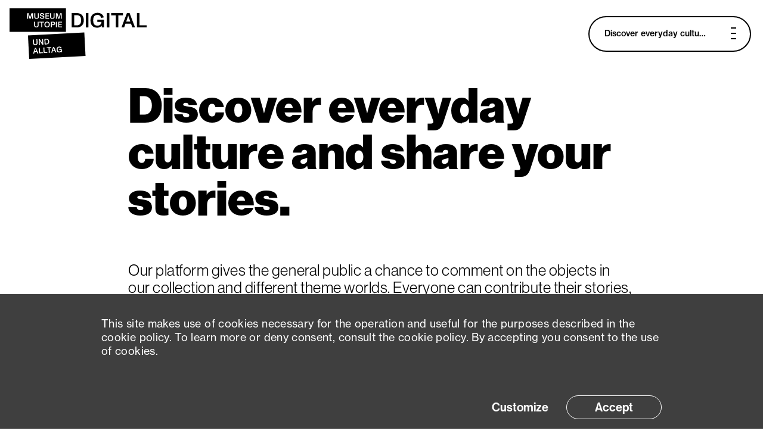

--- FILE ---
content_type: text/html; charset=utf-8
request_url: https://www.utopieundalltag-digital.de/en/about-us
body_size: 18677
content:
<!DOCTYPE html><html lang="en"><head><meta charSet="utf-8"/><meta name="viewport" content="initial-scale=1.0, width=device-width"/><title>Discover everyday culture and share your stories. - Museum Utopie und Alltag Digital</title><link rel="canonical" href="https://www.utopieundalltag-digital.de/en/about-us/"/><link rel="alternate" hrefLang="en" href="https://www.utopieundalltag-digital.de/en/about-us/"/><meta name="next-head-count" content="5"/><link rel="preload" href="/_next/static/css/0a904573266a038e.css" as="style"/><link rel="stylesheet" href="/_next/static/css/0a904573266a038e.css" data-n-p=""/><noscript data-n-css=""></noscript><script defer="" nomodule="" src="/_next/static/chunks/polyfills-c67a75d1b6f99dc8.js"></script><script src="/_next/static/chunks/webpack-d38be8d96a62f950.js" defer=""></script><script src="/_next/static/chunks/framework-caa50651a91d07b1.js" defer=""></script><script src="/_next/static/chunks/main-3adf4288c02a2a64.js" defer=""></script><script src="/_next/static/chunks/pages/_app-56954018a18e62d2.js" defer=""></script><script src="/_next/static/chunks/366-05b45ba049add437.js" defer=""></script><script src="/_next/static/chunks/pages/%5B...slug%5D-d463de626c8cac35.js" defer=""></script><script src="/_next/static/pNzTwryAEFLilWbRkIc8d/_buildManifest.js" defer=""></script><script src="/_next/static/pNzTwryAEFLilWbRkIc8d/_ssgManifest.js" defer=""></script><style data-styled="" data-styled-version="5.3.11">.hKrcxC{color:#000;outline:none;background-color:transparent;border:0;padding:4px;padding-bottom:2px;cursor:pointer;}/*!sc*/
.cZzJjA{color:#FFF;outline:none;background-color:transparent;border:0;padding:4px;padding-bottom:2px;cursor:pointer;}/*!sc*/
data-styled.g1[id="sc-aXZVg"]{content:"hKrcxC,cZzJjA,"}/*!sc*/
.gEnSol{color:#C4C4C4;}/*!sc*/
.gEnSol svg{stroke:currentColor;stroke-width:2.2;}/*!sc*/
.gEnSol:hover{color:#FFF;}/*!sc*/
.gEnSol:focus-visible{color:#C4C4C4;}/*!sc*/
.gEnSol:focus-visible svg{stroke-width:4;}/*!sc*/
data-styled.g2[id="sc-gEvEer"]{content:"gEnSol,"}/*!sc*/
.inJaul{color:#FFF;-webkit-text-decoration:none;text-decoration:none;outline:none;font-family:Neue Haas Grotesk Display Pro Bold;font-weight:700;font-size:52px;line-height:1.03;background-image:linear-gradient(currentColor,currentColor);background-position:0% 100%;background-repeat:no-repeat;background-size:0% 2px;-webkit-transition:background-size .1s ease-in-out;transition:background-size .1s ease-in-out;}/*!sc*/
.inJaul:hover{background-size:100% 2px;}/*!sc*/
.inJaul:focus-visible{background-size:100% 4px;}/*!sc*/
.kWJbZR{color:#009289;-webkit-text-decoration:none;text-decoration:none;outline:none;font-family:Neue Haas Grotesk Display Pro Bold;font-weight:700;font-size:52px;line-height:1.03;background-image:linear-gradient(currentColor,currentColor);background-position:0% 100%;background-repeat:no-repeat;background-size:0% 2px;-webkit-transition:background-size .1s ease-in-out;transition:background-size .1s ease-in-out;}/*!sc*/
.kWJbZR:hover{background-size:100% 2px;}/*!sc*/
.kWJbZR:focus-visible{background-size:100% 4px;}/*!sc*/
data-styled.g3[id="sc-eqUAAy"]{content:"inJaul,kWJbZR,"}/*!sc*/
.chHWAV{font-family:Neue Haas Grotesk Display Pro Medium;color:#FFF;font-size:20px;line-height:1.2;-webkit-text-decoration:none;text-decoration:none;text-transform:uppercase;padding:4px;}/*!sc*/
data-styled.g4[id="sc-fqkvVR"]{content:"chHWAV,"}/*!sc*/
.jhEiqz{color:#000;font-family:Neue Haas Grotesk Text Pro Normal;font-weight:400;font-size:14px;line-height:1.28;}/*!sc*/
.gpuBsx{color:#FFF;font-family:Neue Haas Grotesk Text Pro Normal;font-weight:400;font-size:14px;line-height:1.28;}/*!sc*/
data-styled.g5[id="sc-dcJsrY"]{content:"jhEiqz,gpuBsx,"}/*!sc*/
.fHwyAh{color:#FFF;border-color:#FFF;font-family:Neue Haas Grotesk Display Pro Medium;font-size:20px;line-height:1.2;border-width:0;background-image:linear-gradient(currentColor,currentColor);background-position:0% 100%;background-repeat:no-repeat;background-size:0% 1px;padding:0;background-color:transparent;outline:none;cursor:pointer;-webkit-text-decoration:none;text-decoration:none;}/*!sc*/
.fHwyAh:hover{background-size:100% 1px;}/*!sc*/
.fHwyAh:focus-visible{background-size:100% 2px;}/*!sc*/
data-styled.g6[id="sc-iGgWBj"]{content:"fHwyAh,"}/*!sc*/
.ioWaYM{color:#C4C4C4;}/*!sc*/
.ioWaYM svg{stroke:currentColor;stroke-width:2;}/*!sc*/
.ioWaYM:hover{color:#FFF;}/*!sc*/
.ioWaYM:focus-visible{color:#FFF;}/*!sc*/
data-styled.g7[id="sc-gsFSXq"]{content:"ioWaYM,"}/*!sc*/
.ktKbSa{display:-webkit-box;display:-webkit-flex;display:-ms-flexbox;display:flex;-webkit-flex-direction:column-reverse;-ms-flex-direction:column-reverse;flex-direction:column-reverse;}/*!sc*/
data-styled.g8[id="sc-kAyceB"]{content:"ktKbSa,"}/*!sc*/
.hXteRa{position:absolute;right:3px;top:4px;}/*!sc*/
data-styled.g9[id="sc-imWYAI"]{content:"hXteRa,"}/*!sc*/
.dJCgkk{color:#FFF;background-color:transparent;border-style:solid;border-width:1px;border-radius:6px;border-color:#C4C4C4;font-family:Neue Haas Grotesk Display Pro Normal;font-weight:400;font-size:26px;line-height:1.15;-webkit-letter-spacing:0.02em;-moz-letter-spacing:0.02em;-ms-letter-spacing:0.02em;letter-spacing:0.02em;padding-top:4px;padding-left:14px;padding-right:40px;padding-bottom:4px;}/*!sc*/
.dJCgkk:focus{border-color:#FFF;}/*!sc*/
.dJCgkk:focus + button{color:#FFF;}/*!sc*/
.dJCgkk:focus-visible{outline:none;}/*!sc*/
.dJCgkk::-webkit-input-placeholder{color:#C4C4C4;}/*!sc*/
.dJCgkk::-moz-placeholder{color:#C4C4C4;}/*!sc*/
.dJCgkk:-ms-input-placeholder{color:#C4C4C4;}/*!sc*/
.dJCgkk::placeholder{color:#C4C4C4;}/*!sc*/
.dJCgkk::-webkit-search-cancel-button{display:none;}/*!sc*/
data-styled.g10[id="sc-jXbUNg"]{content:"dJCgkk,"}/*!sc*/
.fyqbHP{padding-bottom:34px;position:relative;}/*!sc*/
data-styled.g11[id="sc-dhKdcB"]{content:"fyqbHP,"}/*!sc*/
.eihruj{color:#FFF;background-color:#000;position:fixed;top:0;right:0;bottom:0;width:100%;max-width:465px;padding:16px;box-sizing:border-box;-webkit-transition:-webkit-transform .2s ease-in-out;-webkit-transition:transform .2s ease-in-out;transition:transform .2s ease-in-out;z-index:100;display:-webkit-box;display:-webkit-flex;display:-ms-flexbox;display:flex;-webkit-flex-direction:column;-ms-flex-direction:column;flex-direction:column;-webkit-box-pack:justify;-webkit-justify-content:space-between;-ms-flex-pack:justify;justify-content:space-between;overflow:auto;}/*!sc*/
@media (min-width:1424px){.eihruj{max-width:33%;}}/*!sc*/
@media (min-width:1646px){.eihruj{max-width:538px;}}/*!sc*/
data-styled.g13[id="sc-dAlyuH"]{content:"eihruj,"}/*!sc*/
.gZjDDJ{display:-webkit-box;display:-webkit-flex;display:-ms-flexbox;display:flex;-webkit-box-pack:justify;-webkit-justify-content:space-between;-ms-flex-pack:justify;justify-content:space-between;-webkit-align-items:flex-start;-webkit-box-align:flex-start;-ms-flex-align:flex-start;align-items:flex-start;margin-bottom:30px;}/*!sc*/
data-styled.g14[id="sc-jlZhew"]{content:"gZjDDJ,"}/*!sc*/
.cVBlCS{list-style:none;padding:0;margin:0;-webkit-flex:1;-ms-flex:1;flex:1;}/*!sc*/
.cVBlCS ul{list-style:none;padding:0;padding-left:76px;}/*!sc*/
data-styled.g15[id="sc-cwHptR"]{content:"cVBlCS,"}/*!sc*/
.fchtSd{margin-top:10px;margin-bottom:10px;}/*!sc*/
data-styled.g16[id="sc-jEACwC"]{content:"fchtSd,"}/*!sc*/
.bALTVM{display:-webkit-box;display:-webkit-flex;display:-ms-flexbox;display:flex;-webkit-box-pack:justify;-webkit-justify-content:space-between;-ms-flex-pack:justify;justify-content:space-between;-webkit-align-items:flex-end;-webkit-box-align:flex-end;-ms-flex-align:flex-end;align-items:flex-end;margin-top:35px;color:#F2F2F2;}/*!sc*/
data-styled.g18[id="sc-dLMFU"]{content:"bALTVM,"}/*!sc*/
.jfTXxr{text-align:left;color:#F2F2F2;}/*!sc*/
data-styled.g20[id="sc-eldPxv"]{content:"jfTXxr,"}/*!sc*/
.iZqZog{color:#C4C4C4;}/*!sc*/
data-styled.g21[id="sc-fPXMVe"]{content:"iZqZog,"}/*!sc*/
.kRJCg{overflow:hidden;}/*!sc*/
.kRJCg svg{stroke:currentColor;stroke-width:2;-webkit-transform:translateX(20px);-ms-transform:translateX(20px);transform:translateX(20px);-webkit-transition:-webkit-transform .1s ease-in-out;-webkit-transition:transform .1s ease-in-out;transition:transform .1s ease-in-out;}/*!sc*/
.kRJCg:hover svg{-webkit-transform:translateX(4px);-ms-transform:translateX(4px);transform:translateX(4px);}/*!sc*/
.kRJCg:focus-visible svg{stroke-width:4;-webkit-transform:translateX(4px);-ms-transform:translateX(4px);transform:translateX(4px);}/*!sc*/
data-styled.g22[id="sc-gFqAkR"]{content:"kRJCg,"}/*!sc*/
.cwurRX{line-height:0;}/*!sc*/
.cwurRX #logo-desktop{display:none;}/*!sc*/
@media (min-width:992px){.cwurRX #logo-mobile{display:none;}.cwurRX #logo-desktop{display:inline-block;}}/*!sc*/
data-styled.g23[id="sc-ikkxIA"]{content:"cwurRX,"}/*!sc*/
.jlwowa{font-family:Neue Haas Grotesk Text Pro Medium;font-weight:500;}/*!sc*/
data-styled.g24[id="sc-dAbbOL"]{content:"jlwowa,"}/*!sc*/
.cxiIfM{-webkit-text-decoration:underline;text-decoration:underline;outline:none;border:0;padding:0;cursor:pointer;background-color:transparent;}/*!sc*/
.cxiIfM:hover{-webkit-text-decoration:none;text-decoration:none;}/*!sc*/
.cxiIfM:focus-visible{-webkit-text-decoration-thickness:2px;text-decoration-thickness:2px;}/*!sc*/
data-styled.g25[id="sc-feUZmu"]{content:"cxiIfM,"}/*!sc*/
.jwMUQd{display:-webkit-box;display:-webkit-flex;display:-ms-flexbox;display:flex;position:relative;height:32px;margin-left:20px;-webkit-flex:0 1 auto;-ms-flex:0 1 auto;flex:0 1 auto;min-width:0;}/*!sc*/
@media (min-width:992px){.jwMUQd{height:60px;}}/*!sc*/
data-styled.g26[id="sc-fUnMCh"]{content:"jwMUQd,"}/*!sc*/
@media (min-width:992px){.hfNiIt{position:absolute;top:14px;right:25px;z-index:2;}}/*!sc*/
data-styled.g27[id="sc-hzhJZQ"]{content:"hfNiIt,"}/*!sc*/
.dwkOUe{position:fixed;top:0;left:0;right:0;z-index:90;display:-webkit-box;display:-webkit-flex;display:-ms-flexbox;display:flex;-webkit-box-pack:justify;-webkit-justify-content:space-between;-ms-flex-pack:justify;justify-content:space-between;-webkit-align-items:center;-webkit-box-align:center;-ms-flex-align:center;align-items:center;box-sizing:border-box;padding-top:14px;padding-left:16px;padding-right:16px;padding-bottom:14px;}/*!sc*/
.dwkOUe:before{content:' ';position:absolute;top:0;left:0;width:100%;height:100%;background-color:#FFF;}/*!sc*/
@media (min-width:992px){.dwkOUe{padding-right:20px;background-color:#FFF;}.dwkOUe:before{content:'';display:none;}}/*!sc*/
data-styled.g31[id="sc-jsJBEP"]{content:"dwkOUe,"}/*!sc*/
.hJLCPW{position:relative;line-height:0;}/*!sc*/
.hJLCPW #logo-desktop{display:none;}/*!sc*/
@media (min-width:992px){.hJLCPW #logo-mobile{display:none;}.hJLCPW #logo-desktop{display:inline-block;}}/*!sc*/
data-styled.g32[id="sc-eeDRCY"]{content:"hJLCPW,"}/*!sc*/
.iwoPed{color:#000;border-color:#000;font-family:Neue Haas Grotesk Display Pro Medium;font-size:20px;line-height:1.2;border-style:solid;border-width:1px;border-radius:20px;min-width:160px;padding-top:7px;padding-left:20px;padding-right:20px;padding-bottom:7px;background-color:transparent;outline:none;cursor:pointer;-webkit-text-decoration:none;text-decoration:none;}/*!sc*/
.iwoPed:hover{color:#FFF;background-color:#000;}/*!sc*/
.iwoPed:focus-visible{box-shadow:inset 0 0 0 1px #000;}/*!sc*/
.cIJsmf{color:#FFF;border-color:#FFF;font-family:Neue Haas Grotesk Display Pro Medium;font-size:20px;line-height:1.2;border-style:solid;border-width:1px;border-radius:20px;min-width:160px;padding-top:7px;padding-left:20px;padding-right:20px;padding-bottom:7px;background-color:transparent;outline:none;cursor:pointer;-webkit-text-decoration:none;text-decoration:none;}/*!sc*/
.cIJsmf:hover{color:#000;background-color:#FFF;}/*!sc*/
.cIJsmf:focus-visible{box-shadow:inset 0 0 0 1px #FFF;}/*!sc*/
data-styled.g33[id="sc-koXPp"]{content:"iwoPed,cIJsmf,"}/*!sc*/
.epoheW{color:#000;font-family:Neue Haas Grotesk Text Pro Normal;font-weight:400;font-size:18px;line-height:1.33;-webkit-letter-spacing:0.02em;-moz-letter-spacing:0.02em;-ms-letter-spacing:0.02em;letter-spacing:0.02em;margin-top:16px;margin-bottom:16px;}/*!sc*/
.dfXQLI{color:#FFF;font-family:Neue Haas Grotesk Text Pro Normal;font-weight:400;font-size:18px;line-height:1.33;-webkit-letter-spacing:0.02em;-moz-letter-spacing:0.02em;-ms-letter-spacing:0.02em;letter-spacing:0.02em;margin-top:16px;margin-bottom:16px;}/*!sc*/
data-styled.g35[id="sc-iHGNWf"]{content:"epoheW,dfXQLI,"}/*!sc*/
.jCPYFD{color:#000;font-family:Neue Haas Grotesk Display Pro Bold;font-weight:700;font-size:40px;line-height:1.15;word-break:break-word;-webkit-letter-spacing:0.02em;-moz-letter-spacing:0.02em;-ms-letter-spacing:0.02em;letter-spacing:0.02em;margin-top:6px;margin-bottom:6px;}/*!sc*/
@media (min-width:768px){.jCPYFD{font-size:52px;line-height:1.03;-webkit-letter-spacing:normal;-moz-letter-spacing:normal;-ms-letter-spacing:normal;letter-spacing:normal;}}/*!sc*/
data-styled.g42[id="sc-dCFHLb"]{content:"jCPYFD,"}/*!sc*/
.fHazRQ{color:#000;font-family:Neue Haas Grotesk Display Pro Normal;font-weight:400;font-size:26px;line-height:1.15;-webkit-letter-spacing:0.02em;-moz-letter-spacing:0.02em;-ms-letter-spacing:0.02em;letter-spacing:0.02em;word-break:break-word;margin-top:6px;margin-bottom:6px;}/*!sc*/
data-styled.g43[id="sc-fhzFiK"]{content:"fHazRQ,"}/*!sc*/
.bepTxI{display:-webkit-box;display:-webkit-flex;display:-ms-flexbox;display:flex;-webkit-flex-wrap:wrap;-ms-flex-wrap:wrap;flex-wrap:wrap;-webkit-box-pack:center;-webkit-justify-content:center;-ms-flex-pack:center;justify-content:center;-webkit-align-items:center;-webkit-box-align:center;-ms-flex-align:center;align-items:center;padding:8px;}/*!sc*/
data-styled.g45[id="sc-lcIPJg"]{content:"bepTxI,"}/*!sc*/
.cQSA-dW{margin:0 6px;}/*!sc*/
data-styled.g46[id="sc-kdBSHD"]{content:"cQSA-dW,"}/*!sc*/
.hGLyqK{display:-webkit-box;display:-webkit-flex;display:-ms-flexbox;display:flex;-webkit-flex-direction:row;-ms-flex-direction:row;flex-direction:row;margin-top:10px;margin-bottom:10px;position:relative;}/*!sc*/
.hGLyqK input:focus-visible + div{border-width:2px;}/*!sc*/
.hGLyqK input:checked + div::after{display:block;}/*!sc*/
.hGLyqK input[disabled],.hGLyqK input[disabled] + div{color:#C4C4C4;}/*!sc*/
.hGLyqK input[disabled] + div::after{background-color:#C4C4C4;}/*!sc*/
data-styled.g139[id="sc-kRRyDe"]{content:"hGLyqK,"}/*!sc*/
.ybwBO{color:#000;margin-left:4px;}/*!sc*/
data-styled.g140[id="sc-knuQbY"]{content:"ybwBO,"}/*!sc*/
.kYrFZf{position:absolute;top:0;left:0;width:16px;height:16px;margin:0;opacity:0;}/*!sc*/
data-styled.g141[id="sc-ERObt"]{content:"kYrFZf,"}/*!sc*/
.jxJVMf{box-sizing:border-box;width:16px;height:16px;margin-top:1px;color:#FFF;display:-webkit-box;display:-webkit-flex;display:-ms-flexbox;display:flex;-webkit-align-items:center;-webkit-box-align:center;-ms-flex-align:center;align-items:center;-webkit-box-pack:center;-webkit-justify-content:center;-ms-flex-pack:center;justify-content:center;border-width:1px;border-style:solid;border-radius:50%;}/*!sc*/
.jxJVMf:after{content:' ';display:none;width:10px;height:10px;background-color:#FFF;border-radius:50%;}/*!sc*/
data-styled.g142[id="sc-dNsVcS"]{content:"jxJVMf,"}/*!sc*/
.dZWAKA b,.dZWAKA strong{font-family:Neue Haas Grotesk Display Pro Medium;font-weight:500;}/*!sc*/
.dZWAKA i,.dZWAKA em{font-family:Neue Haas Grotesk Display Pro Italic;}/*!sc*/
.dZWAKA a{color:#000!important;-webkit-text-decoration:underline;text-decoration:underline;outline:none;}/*!sc*/
.dZWAKA a:hover{-webkit-text-decoration:none;text-decoration:none;}/*!sc*/
.dZWAKA a:focus-visible{-webkit-text-decoration-thickness:2px;text-decoration-thickness:2px;}/*!sc*/
data-styled.g143[id="sc-fulCBj"]{content:"dZWAKA,"}/*!sc*/
.eUxdkv{background-color:#3F3F3F;padding-top:20px;padding-left:16px;padding-right:16px;padding-bottom:16px;position:fixed;left:0;right:0;bottom:0;z-index:120;}/*!sc*/
data-styled.g144[id="sc-kMribo"]{content:"eUxdkv,"}/*!sc*/
.hRsLuR{margin-left:auto;margin-right:auto;max-width:940px;}/*!sc*/
data-styled.g145[id="sc-bdOgaJ"]{content:"hRsLuR,"}/*!sc*/
.jpIeBg{margin-bottom:18px;}/*!sc*/
.jpIeBg a{color:#FFF!important;-webkit-text-decoration:underline;text-decoration:underline;outline:none;}/*!sc*/
.jpIeBg a:hover{-webkit-text-decoration:none;text-decoration:none;}/*!sc*/
data-styled.g146[id="sc-empnci"]{content:"jpIeBg,"}/*!sc*/
.bRTPTs{display:-webkit-box;display:-webkit-flex;display:-ms-flexbox;display:flex;}/*!sc*/
data-styled.g147[id="sc-fThUAz"]{content:"bRTPTs,"}/*!sc*/
.jyvxhy{margin-right:40px;}/*!sc*/
.jyvxhy label{margin-left:8px;color:#FFF;}/*!sc*/
data-styled.g148[id="sc-SrznA"]{content:"jyvxhy,"}/*!sc*/
.efDGxi{display:-webkit-box;display:-webkit-flex;display:-ms-flexbox;display:flex;-webkit-align-items:center;-webkit-box-align:center;-ms-flex-align:center;align-items:center;-webkit-box-pack:justify;-webkit-justify-content:space-between;-ms-flex-pack:justify;justify-content:space-between;margin-top:8px;}/*!sc*/
data-styled.g149[id="sc-czkgLR"]{content:"efDGxi,"}/*!sc*/
.iHDiXR{margin-left:20px;margin-right:20px;}/*!sc*/
@media (min-width:992px){.iHDiXR{margin-left:30px;margin-right:30px;}}/*!sc*/
data-styled.g150[id="sc-dycYrt"]{content:"iHDiXR,"}/*!sc*/
.gjDvcS{-webkit-flex:1;-ms-flex:1;flex:1;}/*!sc*/
data-styled.g151[id="sc-hTUWRQ"]{content:"gjDvcS,"}/*!sc*/
@font-face{font-family:"Neue Haas Grotesk Display Pro Normal";font-style:normal;font-weight:400;font-display:fallback;src:url("/fonts/NHaasGroteskDSPro-45Lt.woff") format("woff"),url("/fonts/NHaasGroteskDSPro-45Lt.woff2") format("woff2");}/*!sc*/
@font-face{font-family:"Neue Haas Grotesk Display Pro Italic";font-style:italic;font-weight:400;font-display:fallback;src:url("/fonts/NHaasGroteskDSPro-46LtIt.woff") format("woff"),url("/fonts/NHaasGroteskDSPro-46LtIt.woff2") format("woff2");}/*!sc*/
@font-face{font-family:"Neue Haas Grotesk Display Pro Medium";font-style:normal;font-weight:500;font-display:fallback;src:url("/fonts/NHaasGroteskDSPro-65Md.woff") format("woff"),url("/fonts/NHaasGroteskDSPro-65Md.woff2") format("woff2");}/*!sc*/
@font-face{font-family:"Neue Haas Grotesk Display Pro Bold";font-style:normal;font-weight:700;font-display:fallback;src:url("/fonts/NHaasGroteskDSPro-75Bd.woff") format("woff"),url("/fonts/NHaasGroteskDSPro-75Bd.woff2") format("woff2");}/*!sc*/
@font-face{font-family:"Neue Haas Grotesk Display Pro Black";font-style:normal;font-weight:900;font-display:fallback;src:url("/fonts/NHaasGroteskDSPro-95Blk.woff") format("woff"),url("/fonts/NHaasGroteskDSPro-95Blk.woff2") format("woff2");}/*!sc*/
@font-face{font-family:"Neue Haas Grotesk Text Pro Normal";font-style:normal;font-weight:400;font-display:fallback;src:url("/fonts/NHaasGroteskTXPro-55Rg.woff") format("woff"),url("/fonts/NHaasGroteskTXPro-55Rg.woff2") format("woff2");}/*!sc*/
@font-face{font-family:"Neue Haas Grotesk Text Pro Medium";font-style:normal;font-weight:500;font-display:fallback;src:url("/fonts/NHaasGroteskTXPro-65Md.woff") format("woff"),url("/fonts/NHaasGroteskTXPro-65Md.woff2") format("woff2");}/*!sc*/
body{margin:0;}/*!sc*/
data-styled.g177[id="sc-global-iflyjZ1"]{content:"sc-global-iflyjZ1,"}/*!sc*/
.pwcZC{padding-top:60px;}/*!sc*/
@media (min-width:992px){.pwcZC{padding-top:0;}}/*!sc*/
data-styled.g178[id="sc-eifrsQ"]{content:"pwcZC,"}/*!sc*/
.hLgodH{margin-top:80px;display:-webkit-box;display:-webkit-flex;display:-ms-flexbox;display:flex;-webkit-flex-direction:column;-ms-flex-direction:column;flex-direction:column;-webkit-box-pack:center;-webkit-justify-content:center;-ms-flex-pack:center;justify-content:center;-webkit-align-items:center;-webkit-box-align:center;-ms-flex-align:center;align-items:center;}/*!sc*/
@media (min-width:768px){.hLgodH{margin-top:90px;}}/*!sc*/
data-styled.g207[id="sc-cyRcrZ"]{content:"hLgodH,"}/*!sc*/
.cmfaBh{margin-top:70px;}/*!sc*/
@media (min-width:768px){.cmfaBh{margin-top:85px;}}/*!sc*/
data-styled.g208[id="sc-kUdmhA"]{content:"cmfaBh,"}/*!sc*/
.dclqDp{color:#000;stroke-width:1;}/*!sc*/
.dclqDp svg{stroke:currentColor;stroke-width:1;}/*!sc*/
.dclqDp:hover svg{stroke-width:2;}/*!sc*/
.dclqDp:focus-visible svg{stroke-width:4;}/*!sc*/
data-styled.g216[id="sc-cXPBUD"]{content:"dclqDp,"}/*!sc*/
.PEOsw{max-width:850px;margin:16px auto;padding:16px 16px;}/*!sc*/
.PEOsw img{max-width:100%;width:auto;height:auto;}/*!sc*/
@media (min-width:992px){.PEOsw{margin-top:118px;padding:16px 16px;}}/*!sc*/
data-styled.g217[id="sc-edKZPI"]{content:"PEOsw,"}/*!sc*/
.irkdMo{display:-webkit-box;display:-webkit-flex;display:-ms-flexbox;display:flex;-webkit-flex-direction:column;-ms-flex-direction:column;flex-direction:column;min-height:calc(100vh - 118px);}/*!sc*/
data-styled.g218[id="sc-bhqpjJ"]{content:"irkdMo,"}/*!sc*/
.uPor{line-height:1em;font-size:46px;}/*!sc*/
@media (min-width:768px){.uPor{font-size:52px;}}/*!sc*/
@media (min-width:992px){.uPor{font-family:Neue Haas Grotesk Display Pro Black;font-weight:900;font-size:78px;}}/*!sc*/
data-styled.g219[id="sc-iLLODe"]{content:"uPor,"}/*!sc*/
.fCRmtK{margin:0 auto 20px;display:block;-webkit-transform:rotate(90deg);-ms-transform:rotate(90deg);transform:rotate(90deg);}/*!sc*/
data-styled.g220[id="sc-fPrdXf"]{content:"fCRmtK,"}/*!sc*/
.kMRBF{margin-top:60px;}/*!sc*/
data-styled.g221[id="sc-hGMjit"]{content:"kMRBF,"}/*!sc*/
.iyefto{margin-top:0;padding-top:60px;}/*!sc*/
@media (min-width:992px){.iyefto{padding-top:118px;}}/*!sc*/
data-styled.g222[id="sc-ezreuY"]{content:"iyefto,"}/*!sc*/
</style></head><body><div id="__next" data-reactroot=""><header class="sc-jsJBEP dwkOUe" role="banner"><a title="Museum Utopie und Alltag Digital" href="/en" class="sc-eeDRCY hJLCPW"><div class="sc-ikkxIA cwurRX"><svg id="logo-mobile" role="logo" width="182" height="28" viewBox="0 0 182 28" fill="none" xmlns="http://www.w3.org/2000/svg"><path d="M0 1.44385V13.7403H28.8311V1.44385H0Z" fill="black"></path><path d="M9.612 15.7192L10.1999 28L39 26.585L38.4121 14.3042L9.612 15.7192Z" fill="black"></path><path d="M47.0033 26.6475V1.42798H55.8625C63.6904 1.42798 68.0994 6.43533 68.0994 14.0377C68.0994 21.9273 63.4738 26.6475 55.8625 26.6475H47.0033ZM51.4484 23.0134H55.5067C58.4254 23.0134 60.5242 22.1466 61.7308 20.528C62.9066 18.9093 63.3655 16.8155 63.3655 14.0429C63.3655 11.2338 63.0097 9.39588 61.7979 7.59448C60.5861 5.79309 58.312 5.07254 55.5016 5.07254H51.4432V23.0134H51.4484Z" fill="black"></path><path d="M72.6579 26.6476V1.43335H77.103V26.6528H72.6579V26.6476Z" fill="black"></path><path d="M93.5064 12.9987H105.176V26.6527H101.443L101.159 23.3006C99.6274 25.7129 96.817 27.0809 93.4394 27.0809C86.0395 27.0809 81.6615 22.4338 81.6615 14.0378C81.6615 6.36226 86.0756 0.994629 93.9344 0.994629C99.4109 0.994629 103.541 3.76721 104.892 8.99386L100.267 9.89716C99.5191 6.97838 97.6009 4.63918 93.9344 4.63918C91.3355 4.63918 89.3089 5.43284 88.0661 7.19768C86.9987 8.7119 86.3953 10.978 86.3953 14.043C86.3953 17.1445 86.8955 19.3375 87.9939 20.8883C89.2057 22.6531 91.1962 23.4468 94.0788 23.4468C98.065 23.4468 100.556 21.1754 100.839 16.8521H93.5116V12.9987H93.5064Z" fill="black"></path><path d="M110.157 26.6476V1.43335H114.602V26.6528H110.157V26.6476Z" fill="black"></path><path d="M126.169 26.6476V5.25021H118.094V1.43335H138.731V5.25021H130.619V26.6476H126.169Z" fill="black"></path><path d="M156.093 26.6475L153.778 20.0163H144.063L141.82 26.6475H137.086L146.656 1.42798H151.282L160.781 26.6475H156.093ZM145.383 16.2359H152.463L150.364 10.1478C149.9 8.8163 149.297 7.08801 148.905 5.57379H148.869C148.405 7.33863 147.982 8.56567 147.445 10.1478L145.383 16.2359Z" fill="black"></path><path d="M164.102 26.6476V1.43335H168.516V22.8308H181.005V26.6476H164.102Z" fill="black"></path></svg><svg id="logo-desktop" role="logo" width="230" height="85" viewBox="0 0 230 85" fill="none" xmlns="http://www.w3.org/2000/svg"><path d="M104.273 32.0925V7.98389H112.802C120.337 7.98389 124.582 12.7714 124.582 20.0382C124.582 27.5779 120.13 32.0925 112.802 32.0925H104.273ZM108.551 28.6141H112.457C115.267 28.6141 117.287 27.7861 118.451 26.2365C119.582 24.6869 120.028 22.6887 120.028 20.0382C120.028 17.3507 119.688 15.5976 118.52 13.8723C117.356 12.1516 115.162 11.4623 112.457 11.4623H108.551V28.6141Z" fill="black"></path><path d="M128.037 32.0925V7.98389H132.32V32.0925H128.037Z" fill="black"></path><path d="M147.178 19.0389H158.411V32.0923H154.814L154.538 28.8914C153.066 31.1996 150.361 32.5086 147.104 32.5086C139.979 32.5086 135.77 28.0681 135.77 20.0426C135.77 12.7065 140.015 7.57666 147.587 7.57666C152.863 7.57666 156.833 10.2271 158.135 15.2228L153.682 16.0831C152.964 13.2939 151.115 11.0551 147.587 11.0551C145.089 11.0551 143.134 11.8137 141.938 13.5021C140.912 14.9499 140.328 17.1193 140.328 20.0473C140.328 23.0077 140.807 25.1077 141.869 26.5925C143.033 28.2808 144.951 29.0394 147.725 29.0394C151.561 29.0394 153.958 26.87 154.234 22.7394H147.178V19.0389Z" fill="black"></path><path d="M163.205 32.0925V7.98389H167.488V32.0925H163.205Z" fill="black"></path><path d="M178.155 32.0925V11.6335H170.381V7.98389H190.244V11.6335H182.437V32.0879H178.155V32.0925Z" fill="black"></path><path d="M206.03 32.0925L203.803 25.7554H194.452L192.294 32.0925H187.74L196.954 7.98389H201.407L210.552 32.0925H206.03ZM195.721 22.1382H202.538L200.519 16.3192C200.073 15.0472 199.493 13.3912 199.116 11.9434H199.084C198.638 13.6317 198.228 14.802 197.713 16.3192L195.721 22.1382Z" fill="black"></path><path d="M213.734 32.0925V7.98389H217.98V28.4383H230V32.0879H213.734V32.0925Z" fill="black"></path><path d="M94.6312 0H0V39.4795H94.6312V0Z" fill="black"></path><path d="M125.426 40.5994L30.9277 45.5762L32.9811 85.0004L127.48 80.0236L125.426 40.5994Z" fill="black"></path><path d="M83.3833 70.1474L86.1203 70.004C86.0973 71.6137 85.2095 72.5019 83.7237 72.5805C82.6473 72.636 81.8883 72.3816 81.4007 71.7525C80.9591 71.2021 80.7291 70.3926 80.6693 69.2454C80.6095 68.1122 80.7935 67.2564 81.1615 66.6736C81.5939 65.9936 82.3345 65.6606 83.3051 65.6097C84.6759 65.5403 85.4349 66.3683 85.7753 67.4368L87.4865 67.0113C86.8793 65.1009 85.2877 64.1526 83.2407 64.259C80.3013 64.4163 78.7603 66.4932 78.9075 69.3379C79.0685 72.451 80.7935 74.0884 83.5581 73.945C84.8231 73.8803 85.8443 73.316 86.3687 72.3908L86.5389 73.6305L87.9327 73.5565L87.6705 68.4915L83.3097 68.7227L83.3833 70.1474ZM73.4289 68.1769C73.5991 67.5802 73.7325 67.113 73.8705 66.4516H73.8843C74.0591 67.0066 74.3167 67.6357 74.5191 68.1214L75.4207 70.3371L72.7757 70.4758L73.4289 68.1769ZM78.7327 74.0376L74.6985 64.8696L72.9689 64.9621L69.8823 74.5047L71.6487 74.4122L72.3571 71.9098L75.9865 71.7201L76.9801 74.1347L78.7327 74.0376ZM67.5363 74.625L67.1223 66.6875L70.1537 66.5256L70.0801 65.1101L62.3705 65.5172L62.4441 66.9326L65.4617 66.7754L65.8757 74.7129L67.5363 74.625ZM63.5343 74.8378L63.4607 73.4223L58.7963 73.6675L58.3823 65.73L56.7355 65.8179L57.2231 75.1755L63.5343 74.8378ZM55.9213 75.2402L55.8477 73.8248L51.1833 74.0699L50.7693 66.1324L49.1225 66.2203L49.6101 75.5779L55.9213 75.2402ZM43.0505 69.7774C43.2207 69.1807 43.3541 68.7181 43.4921 68.052H43.5059C43.6807 68.6071 43.9429 69.2362 44.1407 69.7219L45.0423 71.9375L42.3973 72.0763L43.0505 69.7774ZM48.3543 75.638L44.3201 66.4701L42.5905 66.5626L39.5039 76.1052L41.2703 76.0127L41.9787 73.5102L45.6081 73.3206L46.6017 75.7351L48.3543 75.638Z" fill="white"></path><path d="M60.1682 52.6626L61.6816 52.5839C62.7304 52.5284 63.5952 52.7505 64.0828 53.3934C64.5704 54.0364 64.736 54.7117 64.7912 55.7571C64.8464 56.784 64.713 57.5703 64.3082 58.1948C63.8896 58.8192 63.1214 59.1847 62.0312 59.2402L60.5178 59.3188L60.1682 52.6626ZM62.2336 60.5816C65.0764 60.4336 66.714 58.588 66.5622 55.6646C66.415 52.843 64.6716 51.076 61.746 51.2286L58.4386 51.4044L58.9262 60.762L62.2336 60.5816ZM50.9314 61.1737L50.683 56.4047C50.6692 56.1364 50.5772 54.869 50.4852 53.9115H50.499C50.8578 54.6701 51.4696 55.6692 51.7732 56.1364L54.8368 60.9748L56.7366 60.873L56.249 51.5201L54.6666 51.6033L54.915 56.3492C54.938 56.8302 55.03 58.0699 55.1128 58.9118H55.099C54.7126 58.13 54.156 57.2188 53.7512 56.5573L50.7382 51.8068L48.866 51.904L49.3536 61.2616L50.9314 61.1737ZM43.4426 61.7334C45.9174 61.6039 47.1686 60.3966 47.0582 58.2734L46.7316 52.0196L45.071 52.1075L45.393 58.2965C45.462 59.6195 44.5374 60.2856 43.369 60.3457C42.1868 60.4058 41.2254 59.8415 41.1564 58.5186L40.8344 52.3295L39.1738 52.4174L39.5004 58.6712C39.6108 60.7944 40.9724 61.8629 43.4426 61.7334Z" fill="white"></path><path d="M87.9522 31.8056V30.4133H83.297V27.7628H87.4646V26.3844H83.297V23.8311H87.9522V22.4388H81.6318V31.8056H87.9522ZM79.4652 22.4388H77.8V31.8056H79.4652V22.4388ZM70.9552 23.7894H72.579C73.6554 23.7894 74.7502 23.8172 74.7502 25.3436C74.7502 26.8146 73.66 26.884 72.5698 26.884H70.9598V23.7894H70.9552ZM70.9552 31.8056V28.2208H72.5928C74.3362 28.2208 76.4154 27.9386 76.4154 25.3436C76.4154 22.7209 74.327 22.4388 72.6066 22.4388H69.2946V31.8056H70.9552ZM63.0248 30.6122C62.1186 30.6122 61.332 30.3069 60.8536 29.6639C60.481 29.1551 60.228 28.2578 60.228 27.1199C60.228 26.0606 60.481 25.0707 60.9088 24.5249C61.332 23.9745 62.0818 23.6275 63.08 23.6275C64 23.6275 64.7038 23.9328 65.1546 24.5619C65.5778 25.154 65.8216 26.0467 65.8216 27.1199C65.8216 28.1653 65.61 29.0626 65.1546 29.6732C64.713 30.3069 63.9954 30.6122 63.0248 30.6122ZM63.0248 31.9675C65.9274 31.9675 67.588 29.9877 67.588 27.1245C67.588 24.2983 65.9228 22.2815 63.0248 22.2815C60.0946 22.2815 58.4616 24.289 58.4616 27.1245C58.4616 30.2375 60.136 31.9675 63.0248 31.9675ZM54.7954 31.8056V23.8542H57.8314V22.4341H50.1126V23.8542H53.1348V31.801H54.7954V31.8056ZM45.0664 31.9675C47.5412 31.9675 48.8614 30.8296 48.8614 28.7018V22.4388H47.1962V28.6371C47.1962 29.96 46.2394 30.5798 45.0664 30.5798C43.8842 30.5798 42.9504 29.9646 42.9504 28.6371V22.4388H41.2852V28.7018C41.2852 30.8296 42.5916 31.9675 45.0664 31.9675Z" fill="white"></path><path d="M79.2988 17.4985V12.0264C79.2988 11.7072 79.2574 10.4352 79.2436 9.61645H79.2712C79.538 10.5138 79.8692 11.6656 80.0164 12.1189L81.7322 17.4985H83.517L85.2466 12.1467C85.3938 11.6887 85.6836 10.6896 85.9918 9.61645H86.0194C85.9918 10.4306 85.9642 11.6656 85.9642 11.9986V17.4985H87.5328V8.13164H84.966L83.448 12.9608C83.1674 13.8859 82.8362 15.0885 82.6476 15.8009H82.6338C82.459 15.0885 82.183 14.1125 81.8196 12.9515L80.3016 8.13164H77.721V17.4985H79.2988ZM71.8054 17.6604C74.2802 17.6604 75.6004 16.5225 75.6004 14.3947V8.13164H73.9352V14.3299C73.9352 15.6529 72.9784 16.2727 71.8054 16.2727C70.6232 16.2727 69.6894 15.6575 69.6894 14.3299V8.13164H68.0242V14.3947C68.0288 16.5225 69.3306 17.6604 71.8054 17.6604ZM66.4464 17.4985V16.1062H61.7866V13.4603H65.9542V12.0819H61.7866V9.52394H66.4464V8.13164H60.126V17.4985H66.4464ZM54.5968 17.6604C56.5242 17.6604 58.4562 17.0313 58.4562 14.7694C58.4562 12.7619 56.8876 12.253 54.928 11.9339C53.6354 11.7211 52.6004 11.4528 52.6004 10.5971C52.6004 9.71359 53.4376 9.31116 54.3852 9.31116C55.6502 9.31116 56.4092 9.95412 56.4598 11.2539L58.1526 10.9579C57.941 8.75147 56.3816 7.97437 54.399 7.97437C52.72 7.97437 50.9122 8.68671 50.9122 10.6803C50.9122 12.4751 52.4164 13.0903 54.1046 13.465C55.503 13.7702 56.7542 13.7332 56.7542 14.8434C56.7542 15.9396 55.7974 16.3143 54.6106 16.3143C53.318 16.3143 52.375 15.6159 52.375 14.2421L50.6592 14.4271C50.6868 16.6427 52.5084 17.6604 54.5968 17.6604ZM45.3094 17.6604C47.7842 17.6604 49.0998 16.5225 49.0998 14.3947V8.13164H47.4392V14.3299C47.4392 15.6529 46.4824 16.2727 45.3094 16.2727C44.1272 16.2727 43.1934 15.6575 43.1934 14.3299V8.13164H41.5282V14.3947C41.5328 16.5225 42.8346 17.6604 45.3094 17.6604ZM31.1552 17.4985V12.0264C31.1552 11.7072 31.1138 10.4352 31.1 9.61645H31.1276C31.3944 10.5138 31.7256 11.6656 31.8728 12.1189L33.5886 17.4985H35.3734L37.103 12.1467C37.2502 11.6887 37.54 10.6896 37.8482 9.61645H37.8758C37.8482 10.4306 37.8206 11.6656 37.8206 11.9986V17.4985H39.3892V8.13164H36.8224L35.3044 12.9608C35.0238 13.8859 34.6926 15.0885 34.504 15.8009H34.4902C34.3154 15.0885 34.0394 14.1125 33.6806 12.9515L32.1626 8.13164H29.582V17.4985H31.1552Z" fill="white"></path></svg></div></a><div class="sc-fUnMCh jwMUQd"><div class="sc-hzhJZQ hfNiIt"><button aria-label="Toggle Menu" aria-controls="primary-menu" aria-expanded="false" class="sc-aXZVg hKrcxC sc-gFqAkR kRJCg"><svg width="25" height="22" viewBox="0 0 25 22" fill="none" xmlns="http://www.w3.org/2000/svg"><line y1="2" x2="25" y2="2"></line><line y1="11" x2="25" y2="11"></line><line y1="20" x2="25" y2="20"></line></svg></button></div></div></header><nav id="primary-menu" style="visibility:collapse;transform:translateX(100%)" role="navigation" class="sc-dAlyuH eihruj"><div class="sc-jlZhew gZjDDJ"><a hrefLang="de" title="Deutsch" href="/" class="sc-fqkvVR chHWAV"><span style="color:#C4C4C4" aria-hidden="true">de</span><span style="color:inherit" aria-hidden="false">/<!-- -->en</span></a><button class="sc-aXZVg cZzJjA sc-gEvEer gEnSol"><svg width="31" height="31" viewBox="0 0 31 31" fill="none" xmlns="http://www.w3.org/2000/svg"><line x1="0.767242" y1="0.984698" x2="29.7672" y2="29.2118"></line><line x1="28.7829" y1="0.77274" x2="0.782894" y2="29.1395"></line></svg></button></div><form class="sc-dhKdcB fyqbHP"><div class="sc-kAyceB ktKbSa"><input type="search" id="search" name="search" autoComplete="off" placeholder="Wonach suchst du?" value="" class="sc-jXbUNg dJCgkk"/><button type="submit" class="sc-aXZVg cZzJjA sc-gsFSXq sc-imWYAI ioWaYM hXteRa"><svg width="25" height="24" viewBox="0 0 25 24" fill="none" xmlns="http://www.w3.org/2000/svg"><circle cx="10.2209" cy="10.2209" r="9.22095"></circle><line x1="17.5941" y1="17.0683" x2="23.7442" y2="23.2187"></line></svg></button></div></form><ul class="sc-cwHptR cVBlCS"><li class="sc-jEACwC fchtSd"><a title="Topics" href="/en/topic/travel" class="sc-eqUAAy inJaul">Topics</a><ul class="sc-cwHptR cVBlCS"><li class="sc-jEACwC fchtSd"><a title="Travel" href="/en/topic/travel" class="sc-eqUAAy kWJbZR">Travel</a></li></ul></li><li class="sc-jEACwC fchtSd"><a title="First steps" href="/en/first-steps" class="sc-eqUAAy inJaul">First steps</a></li><li class="sc-jEACwC fchtSd"><a title="We are often asked…" href="/en/faq" class="sc-eqUAAy inJaul">We are often asked…</a></li><li class="sc-jEACwC fchtSd"><a title="About us" href="/en/about-us" class="sc-eqUAAy inJaul">About us</a></li></ul><div class="sc-dLMFU bALTVM"><button class="sc-iGgWBj sc-eldPxv fHwyAh jfTXxr">Anmelden</button><button class="sc-iGgWBj sc-fPXMVe fHwyAh iZqZog">Normale Ansicht</button></div></nav><main id="main" role="main" class="sc-eifrsQ pwcZC"><article class="sc-edKZPI PEOsw"><div class="sc-bhqpjJ irkdMo"><h1 class="sc-dCFHLb sc-iLLODe jCPYFD uPor">Discover everyday culture and share your stories.</h1><h2 class="sc-fhzFiK sc-hGMjit fHazRQ kMRBF">Our platform gives the general public a chance to comment on the objects in our collection and different theme worlds. Everyone can contribute their stories, memories and photographs on all aspects of everyday culture in the GDR. Your stories help us present history. </h2><button class="sc-aXZVg hKrcxC sc-cXPBUD sc-fPrdXf dclqDp fCRmtK"><svg width="19" height="62" viewBox="0 0 19 62" fill="none" xmlns="http://www.w3.org/2000/svg"><path d="M2 61L17.5 30.3662L2 1"></path></svg></button></div><div class="sc-iHGNWf sc-fulCBj sc-ezreuY epoheW dZWAKA iyefto"><h2>The platform</h2>
<p>This digital platform is an initiative of the <a href="https://www.utopieundalltag.de/en/">Museum of Utopia and Daily Life</a>. The museum combines the Documentation Centre of Everyday Culture of the GDR in Eisenhüttenstadt with the Beeskow Art Archive. The platform provides insight into the collections. We offer a virtual space that makes the objects and the knowledge attached to them accessible, not just to specialists. The aim is to enhance the collections with personal memories and stories. Based on that input of memories, we not only intend to encourage general social engagement with history and the present day; working with your input also makes it possible to gain new perspectives on the cultural heritage of the GDR.</p>
<p>The digital presence of the Museum of Utopia and Daily Life was developed as part of the initiative “<a href="https://www.kulturstiftung-des-bundes.de/en/programmes_projects/heritage_and_education/detail/dive_in_programme_for_digital_interactions.html">dive in. Programm für digitale Interaktionen</a>” organised by the German Federal Cultural Foundation, with funding from the Federal Government Commissioner for Culture and the Media (BKM) within the programme NEUSTART KULTUR.</p>
<p>&nbsp;</p>
<h2>A Citizen Science project</h2>
<p>Our work is always based on the idea of a “democratic museum”: anyone interested has the chance to contribute to this archive of social, cultural and collective memory. In digitising our collection and above all by presenting it to everyone on our new platform, we are giving you the opportunity to tell your own story and pass on your memories to others. We hope for a lively exchange, also among yourselves. Furthermore, the historical collection developed on this platform is a valuable addition and inspiration for academic historical research. Today, civic participation has a firm place in historical studies. Far-reaching data collection in recent centuries would have been impossible without the collaboration of volunteers. We are therefore grateful for your interest and trust.</p>
</div><div class="sc-cyRcrZ hLgodH"><a title="Museum Utopie und Alltag" target="_blank" href="https://www.utopieundalltag.de" class="sc-koXPp iwoPed">Museum Utopie und Alltag</a><nav class="sc-lcIPJg bepTxI sc-kUdmhA cmfaBh"><a title="Contact" href="/en/contact" class="sc-dcJsrY sc-dAbbOL sc-feUZmu sc-kdBSHD jhEiqz jlwowa cxiIfM cQSA-dW">Contact</a><a title="Imprint" href="/en/imprint" class="sc-dcJsrY sc-dAbbOL sc-feUZmu sc-kdBSHD jhEiqz jlwowa cxiIfM cQSA-dW">Imprint</a><a title="Privacy policy" href="/en/privacypolicy" class="sc-dcJsrY sc-dAbbOL sc-feUZmu sc-kdBSHD jhEiqz jlwowa cxiIfM cQSA-dW">Privacy policy</a><a title="Accessibility" href="/en/accessibility" class="sc-dcJsrY sc-dAbbOL sc-feUZmu sc-kdBSHD jhEiqz jlwowa cxiIfM cQSA-dW">Accessibility</a></nav></div></article></main><div class="sc-kMribo eUxdkv"><div class="sc-bdOgaJ hRsLuR"><div class="sc-iHGNWf sc-fulCBj sc-empnci dfXQLI dZWAKA jpIeBg"><p>Dieser Internetauftritt verwendet Cookies für persönliche Einstellungen und besondere Funktionen. Außerdem möchten wir Cookies auch verwenden, um statistische Daten zur Nutzung unseres Angebots zu sammeln. Dafür bitten wir um Ihr Einverständnis. Mehr dazu in unserer <a href="https://www.utopieundalltag-digital.de/datenschutzerklaerung/">Datenschutzerklärung</a>.</p>
</div><div style="visibility:hidden" class="sc-fThUAz bRTPTs"><div class="sc-kRRyDe hGLyqK sc-SrznA jyvxhy"><input type="checkbox" id="coockie-system" name="coockie-system" disabled="" checked="" class="sc-ERObt kYrFZf"/><div class="sc-dNsVcS jxJVMf"></div><label for="coockie-system" class="sc-dcJsrY sc-knuQbY gpuBsx ybwBO">Notwendig</label></div><div class="sc-kRRyDe hGLyqK sc-SrznA jyvxhy"><input type="checkbox" id="coockie-statistic" name="coockie-statistic" class="sc-ERObt kYrFZf"/><div class="sc-dNsVcS jxJVMf"></div><label for="coockie-statistic" class="sc-dcJsrY sc-knuQbY gpuBsx ybwBO">Statistik</label></div></div><div class="sc-czkgLR efDGxi"><span class="sc-hTUWRQ gjDvcS"></span><button class="sc-iGgWBj sc-dycYrt fHwyAh iHDiXR">Anpassen</button><button class="sc-koXPp cIJsmf">Akzeptieren</button></div></div></div></div><script id="__NEXT_DATA__" type="application/json">{"props":{"pageProps":{"menuItems":[{"ID":3663,"post_author":"2","post_date":"2021-11-02 15:12:50","post_date_gmt":"2021-11-02 11:50:32","post_content":"","post_title":"Topics","post_excerpt":"","post_status":"publish","comment_status":"closed","ping_status":"closed","post_password":"","post_name":"topics","to_ping":"","pinged":"","post_modified":"2021-11-02 15:12:50","post_modified_gmt":"2021-11-02 14:12:50","post_content_filtered":"","post_parent":0,"guid":"https://www.utopieundalltag-digital.de/?p=3663","menu_order":1,"post_type":"nav_menu_item","post_mime_type":"","comment_count":"0","filter":"raw","db_id":3663,"menu_item_parent":0,"object_id":3663,"object":"custom","type":"custom","type_label":"Individueller Link","title":"Topics","url":"/en/topic/travel","target":"","attr_title":"","description":"","classes":[""],"xfn":""},{"ID":3667,"post_author":"1","post_date":"2021-11-02 15:12:50","post_date_gmt":"2021-11-02 14:12:50","post_content":"The first 100 objects that we show you on our platform revolve around the topic of traveling and being on the move.","post_title":"","post_excerpt":"","post_status":"publish","comment_status":"closed","ping_status":"closed","post_password":"","post_name":"3667","to_ping":"","pinged":"","post_modified":"2021-11-02 15:12:50","post_modified_gmt":"2021-11-02 14:12:50","post_content_filtered":"","post_parent":0,"guid":"https://www.utopieundalltag-digital.de/?p=3667","menu_order":2,"post_type":"nav_menu_item","post_mime_type":"","comment_count":"0","filter":"raw","db_id":3667,"menu_item_parent":3663,"object_id":1759,"object":"topic","type":"taxonomy","type_label":"Themenwelt","url":"/en/topic/travel/","title":"Travel","target":"","attr_title":"","description":"The first 100 objects that we show you on our platform revolve around the topic of traveling and being on the move.","classes":[""],"xfn":"","object_color":"green"},{"ID":3589,"post_author":"4","post_date":"2021-11-02 15:12:50","post_date_gmt":"2021-11-01 14:29:01","post_content":" ","post_title":"","post_excerpt":"","post_status":"publish","comment_status":"closed","ping_status":"closed","post_password":"","post_name":"3589","to_ping":"","pinged":"","post_modified":"2021-11-02 15:12:50","post_modified_gmt":"2021-11-02 14:12:50","post_content_filtered":"","post_parent":0,"guid":"https://www.utopieundalltag-digital.de/?p=3589","menu_order":3,"post_type":"nav_menu_item","post_mime_type":"","comment_count":"0","filter":"raw","db_id":3589,"menu_item_parent":0,"object_id":3586,"object":"page","type":"post_type","type_label":"Seite","url":"/en/first-steps/","title":"First steps","target":"","attr_title":"","description":"","classes":[""],"xfn":""},{"ID":3580,"post_author":"4","post_date":"2021-11-02 15:12:50","post_date_gmt":"2021-11-01 14:14:42","post_content":"","post_title":"We are often asked…","post_excerpt":"","post_status":"publish","comment_status":"closed","ping_status":"closed","post_password":"","post_name":"we-are-often-asked","to_ping":"","pinged":"","post_modified":"2021-11-02 15:12:50","post_modified_gmt":"2021-11-02 14:12:50","post_content_filtered":"","post_parent":0,"guid":"https://www.utopieundalltag-digital.de/?p=3580","menu_order":4,"post_type":"nav_menu_item","post_mime_type":"","comment_count":"0","filter":"raw","db_id":3580,"menu_item_parent":0,"object_id":2143,"object":"page","type":"post_type","type_label":"Seite","url":"/en/faq/","title":"We are often asked…","target":"","attr_title":"","description":"","classes":[""],"xfn":""},{"ID":3585,"post_author":"4","post_date":"2021-11-02 15:12:50","post_date_gmt":"2021-11-01 14:21:34","post_content":"","post_title":"About us","post_excerpt":"","post_status":"publish","comment_status":"closed","ping_status":"closed","post_password":"","post_name":"about-us","to_ping":"","pinged":"","post_modified":"2021-11-02 15:12:50","post_modified_gmt":"2021-11-02 14:12:50","post_content_filtered":"","post_parent":0,"guid":"https://www.utopieundalltag-digital.de/?p=3585","menu_order":5,"post_type":"nav_menu_item","post_mime_type":"","comment_count":"0","filter":"raw","db_id":3585,"menu_item_parent":0,"object_id":3583,"object":"page","type":"post_type","type_label":"Seite","url":"/en/about-us/","title":"About us","target":"","attr_title":"","description":"","classes":[""],"xfn":""}],"secondaryMenuItems":[{"ID":3615,"post_author":"4","post_date":"2021-11-01 16:37:35","post_date_gmt":"2021-11-01 15:37:35","post_content":" ","post_title":"","post_excerpt":"","post_status":"publish","comment_status":"closed","ping_status":"closed","post_password":"","post_name":"3615","to_ping":"","pinged":"","post_modified":"2021-11-01 16:37:35","post_modified_gmt":"2021-11-01 15:37:35","post_content_filtered":"","post_parent":0,"guid":"https://www.utopieundalltag-digital.de/?p=3615","menu_order":1,"post_type":"nav_menu_item","post_mime_type":"","comment_count":"0","filter":"raw","db_id":3615,"menu_item_parent":0,"object_id":3611,"object":"page","type":"post_type","type_label":"Seite","url":"/en/contact/","title":"Contact","target":"","attr_title":"","description":"","classes":[""],"xfn":""},{"ID":3579,"post_author":"4","post_date":"2021-11-01 16:37:35","post_date_gmt":"2021-11-01 14:13:52","post_content":" ","post_title":"","post_excerpt":"","post_status":"publish","comment_status":"closed","ping_status":"closed","post_password":"","post_name":"3579","to_ping":"","pinged":"","post_modified":"2021-11-01 16:37:35","post_modified_gmt":"2021-11-01 15:37:35","post_content_filtered":"","post_parent":0,"guid":"https://www.utopieundalltag-digital.de/?p=3579","menu_order":2,"post_type":"nav_menu_item","post_mime_type":"","comment_count":"0","filter":"raw","db_id":3579,"menu_item_parent":0,"object_id":2139,"object":"page","type":"post_type","type_label":"Seite","url":"/en/imprint/","title":"Imprint","target":"","attr_title":"","description":"","classes":[""],"xfn":""},{"ID":3578,"post_author":"4","post_date":"2021-11-01 16:37:35","post_date_gmt":"2021-11-01 14:13:52","post_content":" ","post_title":"","post_excerpt":"","post_status":"publish","comment_status":"closed","ping_status":"closed","post_password":"","post_name":"3578","to_ping":"","pinged":"","post_modified":"2021-11-01 16:37:35","post_modified_gmt":"2021-11-01 15:37:35","post_content_filtered":"","post_parent":0,"guid":"https://www.utopieundalltag-digital.de/?p=3578","menu_order":3,"post_type":"nav_menu_item","post_mime_type":"","comment_count":"0","filter":"raw","db_id":3578,"menu_item_parent":0,"object_id":2145,"object":"page","type":"post_type","type_label":"Seite","url":"/en/privacypolicy/","title":"Privacy policy","target":"","attr_title":"","description":"","classes":[""],"xfn":""},{"ID":3610,"post_author":"4","post_date":"2021-11-01 16:37:35","post_date_gmt":"2021-11-01 15:31:47","post_content":" ","post_title":"","post_excerpt":"","post_status":"publish","comment_status":"closed","ping_status":"closed","post_password":"","post_name":"3610","to_ping":"","pinged":"","post_modified":"2021-11-01 16:37:35","post_modified_gmt":"2021-11-01 15:37:35","post_content_filtered":"","post_parent":0,"guid":"https://www.utopieundalltag-digital.de/?p=3610","menu_order":4,"post_type":"nav_menu_item","post_mime_type":"","comment_count":"0","filter":"raw","db_id":3610,"menu_item_parent":0,"object_id":3607,"object":"page","type":"post_type","type_label":"Seite","url":"/en/accessibility/","title":"Accessibility","target":"","attr_title":"","description":"","classes":[""],"xfn":""}],"cookies":null,"translationResources":{"de":{"translation":{"site":{"name":"Museum Utopie und Alltag Digital","title":"Museum Utopie und Alltag Digital"},"menu":{"search":"Wonach suchst du?","extendedSearch":"erweiterte Suche","signIn":"Anmelden","profile":"Zum Profil","guestSignOut":"Abmelden","galleryListView":"Vereinfachte Ansicht","simpleListView":"Normale Ansicht"},"topic":{"name":"Themenwelt","comments":"Beiträge"},"object":{"data":"Eckdaten","material":"Material","manufacturer":"Herstellung","designer":"Gestaltung","artist":"Künstlerin/Künstler","productionTime":"Produktionszeit","dimensions":"Maße","weight":"Gewicht","tags":"Schlagworte"},"signIn":{"title":"Anmelden","contetn":"Keine Geschichte ohne einen, der sie erzählt. Melde Dich jetzt an:","button":"Anmelden","email":"E-Mail","password":"Passwort","forgotPassword":"Passwort vergessen","signUpText":"Du hast noch keinen Account?","signUpButton":"Registriere Dich jetzt.","continueAsGuest":"Als Gast fortfahren","emptyUsername":"E-Mail ist ein Pflichtfeld.","invalidEmail":"Unbekannte E-Mail-Adresse. Überprüfe sie noch einmal oder versuche es mit deinem Benutzernamen.","emptyPassword":"Passwort ist ein Pflichtfeld.","incorrectPassword":"Das eingegebene Passwort für diese E-Mail-Adresse ist nicht korrekt. Passwort vergessen?"},"signUp":{"title":"Jetzt registrieren","guestTitle":"Als Gast fortfahren","contetn":"Melde Dich in wenigen Schritten auf unserer Plattform an.","guestContetn":"Du kannst auch ohne Registrierung auf unserer Plattform eigene Beiträge und Fotos hochladen.","button":"Registrieren","guestButton":"Fortfahren","firstName":"Vorname","lastName":"Name","birthDate":"Geburtstag","email":"E-Mail","password":"Passwort","displayName":"Welche Information zur Urheberschaft soll unter Deinem Beitrag stehen?","fullName":"Mika Muster","shortName":"Mika M.","anonymous":"Anonym","newsletter":"Ich möcht über Aktuelles und Ausstellungen informiert werden.","termsOfUse":"\u003cp\u003eHiermit bestätige ich die \u003ca href=\"https://www.utopieundalltag-digital.de/datenschutzerklaerung/\"\u003eDatenschutz-Richtlinien\u003c/a\u003e gelesen zu haben und diesen zu zustimmen.\u003c/p\u003e\n","toLogin":"Zur Anmeldung","required":"Bitte füllen Sie die Pflichtfelder aus.","invalidBirthDate":"Ungültiges Geburtsdatum","invalidEmail":"Ungültige E-Mail","invalidTermsOfUse":"Akzeptieren Sie die AGBs.","emailAlreadyExists":"E-Mail existiert bereits","successTitle":"Jetzt registrieren.","successContetn":"Konto erfolgreich erstellt"},"forgotPassword":{"title":"Passwort vergessen?","contetn":"Gebe hier Deine E-Mail-Adresse ein, damit wir Dein Passwort zurücksetzen können.","button":"Passwort zurücksetzen","email":"E-Mail","toLogin":"Zur Anmeldung","emptyEmail":"E-Mail ist ein Pflichtfeld.","invalidEmail":"Ungültige E-Mail.","successTitle":"Schau’ jetzt in Deinem Postfach nach!","successContetn":"Folge dem Link in der E-Mail und lege ein neues Passwort fest. Solltest Du keine E-Mail von uns erhalten, dann klicke auf „Erneut senden“.","resend":"Erneut senden","successToLogin":"Zurück zur Anmeldung"},"resetPassword":{"title":"Passwort ändern","contetn":"Gebe Sie ihr neues Passwort ein.","button":"Passwort ändern","password":"Neues Passwort","toLogin":"Zur Anmeldung","emptyPassword":"Passwort ist ein Pflichtfeld.","invalidKey":"Der Link zum Zurücksetzen des Passwortes scheint ungültig zu sein. Bitte fordere einen neuen Link an.","successTitle":"Passwort geändert","successContetn":"Ihr Passwort wurde erfolgreich geändert.","successToLogin":"Zurück zur Anmeldung"},"profile":{"title":"Hallo, {{username}}!","contetn":"Hier erhältst Du eine Übersicht über Deine Account-Einstellungen und Deine bisher veröffentlichen Beiträge.","myComments":"Deine Beiträge","signOut":"Abmelden","resetPassword":"Passwort ändern","deleteAccount":"Account löschen"},"deleteAccount":{"title":"Schade, dass du gehen willst.","content":"Hilf uns mit Deinem Feedback, warum Du Dich auf unserer Plattform abmeldest.","message":"Schreib‘ uns,  was wir in Zukunft besser machen können.","deleteComments":"Ich möchte, dass meine Beiträge gelöscht werden.","buttonDelete":"Account löschen","prev":"Zurück","success":{"title":"Schade, dass du gehen willst.","content":"Löschanfrage erfolgreich gesendet.","button":"Zu Profil"}},"createComment":{"steps":{"text":"1. Text","images":"2. Bild","finish":"3. Fertig"},"intro":{"title":"Teile Deine Geschichte mit uns.","contetn":"Dir ist etwas zu unserem Objekt eingefallen? Wir freuen uns, wenn Du Deine Erinnerungen mit uns teilst.","logedInAs":"Angemeldet als {{userName}}.","logout":"Nicht du?","objectDescription":" ","topicDescription":" ","teaserTitle":"Wie funktioniert’s?","teaserText":"Erfahre hier, wie Du an unserer Geschichtensammlung teilnehmen kannst."},"text":{"title":"Erzähle uns etwas zum Objekt.","contetn":"Uns interessieren die Geschichten hinter den Objekten/Dingen. Teile Deine Erinnerungen mit uns.","placeholder":"Maximal 800 Zeichen","textLength":"Textlänge","textShort":"zu kurz","textOptimal":"","textLong":"zu lang","button":"Weiter"},"iamges":{"title":"Du hast ein Bild zu Deiner Geschichte?","contetn":"Lade hier bis zu fünf Bilder hoch (maximal 3MB je Bild), die zu Deinem Beitrag passen.","button":"Weiter","primary":"Titelbild","help":"Benötigst du Hilfe?","helpMoveImages":"Verschiebe die Bilder, um die Reihenfolge zu ändern.","imageCopyright":"\u003cp\u003eHier mit bestätige ich, dass ich die Rechte an dem Bild besitze, willige einer Veröffentlichung ein und übertrage die Nutzungsrechte an das Museum Utopie und Alltag. Weiterhin bestätige ich, dass alle abgebildeten Personen von der Veröffentlichung in Kenntnis gesetzt sind und dieser zustimmen.\u003c/p\u003e\n","imagePrivacy":"\u003cp\u003eHiermit bestätige ich die \u003ca href=\"https://www.utopieundalltag-digital.de/agb/\"\u003eDatenschutz-Richtlinien\u003c/a\u003e gelesen zu haben und diesen zu zustimmen\u003c/p\u003e\n","widouthImage":"Ohne Bild fortfahren","prev":"Zurück"},"finish":{"title":"Schau’ Dir Deinen Beitrag an.","contetn":"Hier siehst Du eine Vorschau zu Deinem Beitrag. Klicke auf „Abschicken“, wenn Du fertig bist.","button":"Abschicken","prev":"Zurück","uploading":"Uploading..."},"success":{"title":"Vielen Dank für Deinen Beitrag!","contetn":"Deine Geschichte ist in guten Händen. Wir prüfen Deinen Beitrag und melden uns bald bei Dir.","button":"Zu den Objekten"},"error":{"title":"Etwas ist schief gelaufen.","contetn":"Versuchen sie es später erneut.","button":"Zu den Objekten"}},"editComment":{"title":"Du möchtest Deinen Beitrag bearbeiten?","contetn":"Lass’ uns wissen, wie wir Dir am besten helfen können.","placeholder":"Trage in das Textfeld Deine Änderungen ein. Wir melden uns baldmöglichst bei Dir zurück.","delete":"Ich möchte, dass der Beitrag gelöscht wird.","button":"Abschicken","success":{"title":"Dein Änderungswunsch ist bei uns eingegangen.","content":"Deine Geschichte ist in guten Händen. Wir prüfen den Beitrag und melden uns bei Dir.","button":"Zu den Objekten"},"error":{"title":"Etwas ist schief gelaufen","contetn":"Versuchen sie es später erneut.","button":"Zu den Objekten"}},"tutorial":{"backLink":"Zur Startseite","prev":"Zurück","next":"Weiter"},"comments":{"title":"Beiträge","newComment":"Beitrag verfassen"},"comment":{"author":"{{date}} | {{name}}","edit":"Beitrag bearbeiten"},"defaultFooter":{"homeLink":"Museum Utopie und Alltag"},"cookieConsent":{"content":"\u003cp\u003eDieser Internetauftritt verwendet Cookies für persönliche Einstellungen und besondere Funktionen. Außerdem möchten wir Cookies auch verwenden, um statistische Daten zur Nutzung unseres Angebots zu sammeln. Dafür bitten wir um Ihr Einverständnis. Mehr dazu in unserer \u003ca href=\"https://www.utopieundalltag-digital.de/datenschutzerklaerung/\"\u003eDatenschutzerklärung\u003c/a\u003e.\u003c/p\u003e\n","system":"Notwendig","statistic":"Statistik","accept":"Akzeptieren","customize":"Anpassen"},"search":{"title":"Suche","filters":"Filter ({{count}})","searchResults":"Suchergebnisse","type":{"all":"Alles","objects":"Objekte","quote":"Beiträge","comments":"Objekte mit Beiträgen"},"topics":"Themenwelt","tags":"Sachgruppe","decades":"Jahrzehnt","colors":"Farbe","materials":"Material"}}},"en":{"translation":{"site":{"name":"Museum Utopie und Alltag Digital","title":"Museum Utopie und Alltag Digital"},"menu":{"search":"What are you looking for?","extendedSearch":"extended search","signIn":"Login","profile":"Your account","guestSignOut":"Logout","galleryListView":"Simplified view","simpleListView":"Normal view"},"topic":{"name":"Theme world","comments":"Contributions"},"object":{"data":"Key data","material":"Material","manufacturer":"Production","designer":"Design","artist":"Artist","productionTime":"Date","dimensions":"Dimensions","weight":"Weight","tags":"Tags"},"signIn":{"title":"Log on","contetn":"Every story needs someone to tell them. Register now:","button":"Log on","email":"E-Mail address","password":"Password","forgotPassword":"Forgotten Password","signUpText":"Du hast noch keinen Account?","signUpButton":"Register now.","continueAsGuest":"Continue as a guest","emptyUsername":"E-mail address is a mandatory field","invalidEmail":"Invalid e-mail address","emptyPassword":"Password is a mandatory field","incorrectPassword":"Wrong password"},"signUp":{"title":"Register now.","guestTitle":"Continue as a guest","contetn":"Register on our platform in just a few steps.","guestContetn":"You can also upload texts and photos without registering.","button":"Register","guestButton":"Continue","firstName":"First name","lastName":"Name","birthDate":"Geburtstag","email":"E-mail address","password":"Password","displayName":"What author information should your stories be marked with?","fullName":"Joe Sample","shortName":"Joe S.","anonymous":"Anonymous","newsletter":"I wish to receive updates on news and exhibitions.","termsOfUse":"\u003cp\u003eI hereby confirm that I have read the \u003ca href=\"https://www.utopieundalltag-digital.de/en/privacypolicy/\"\u003edata protection guidelines\u003c/a\u003e and agree to them.\u003c/p\u003e\n","toLogin":"Log on","required":"Please fill out the mandatory fields.","invalidBirthDate":"Ungültiges Geburtsdatum","invalidEmail":"Invalid E-mail address","invalidTermsOfUse":"Confirm that you have read the data protection guidelines.","emailAlreadyExists":"E-mail address already exists.","successTitle":"Register now.","successContetn":"Account created successfully"},"forgotPassword":{"title":"Forgotten your password?","contetn":"Enter your email address here. We will reset your password.","button":"Reset password","email":"E-mail address","toLogin":"Log on","emptyEmail":"E-mail address is a mandatory field.","invalidEmail":"Invalid e-mail address","successTitle":"Check your email inbox!","successContetn":"Follow the link in the email and give yourself a new password. If you have not received an email from us, please click on “Send again”.","resend":"Send again","successToLogin":"Back to log on"},"resetPassword":{"title":"","contetn":"Enter your new password.","button":"Change password","password":"New password","toLogin":"Log on","emptyPassword":"Password is a mandatory field.","invalidKey":"The link to reset the password appears to be invalid. Please request a new link.","successTitle":"Password changed","successContetn":"Your password was changed successfully.","successToLogin":"Back to log on"},"profile":{"title":"Hello, {{username}}!","contetn":"Here’s an overview of your settings and stories.","myComments":"Your stories","signOut":"Log off","resetPassword":"Change password","deleteAccount":"Delete account"},"deleteAccount":{"title":"We’re sorry you’re leaving us.","content":"Help us with your feedback on why you’re leaving our platform.","message":"What could we do better in future?","deleteComments":"I would like all my input to be deleted.","buttonDelete":"Delete account","prev":"Back","success":{"title":"We’re sorry you’re leaving us.","content":"Delete request successfully sent.","button":"Back"}},"createComment":{"steps":{"text":"1. Text","images":"2. Picture","finish":"3. Done"},"intro":{"title":"Share your story with us.","contetn":"Did something occur to you about our object? We look forward to you sharing your memories with us.","logedInAs":"Angemeldet als {{userName}}.","logout":"Not you?","objectDescription":" ","topicDescription":" ","teaserTitle":"How does it work?","teaserText":"Find out how you can join in."},"text":{"title":"Share your story with us.","contetn":"We’re interested in your personal experiences. Share them with us!","placeholder":"Max. 800 characters","textLength":"Text length","textShort":"too short","textOptimal":"ideal","textLong":"too long","button":"Continue"},"iamges":{"title":"Do you have a photo to go with your story?","contetn":"Upload up to five images that go with your story.","button":"Continue","primary":"Cover image","help":"Do you need help?","helpMoveImages":"Verschiebe die Bilder, um die Reihenfolge zu ändern.","imageCopyright":"\u003cp\u003eI hereby confirm that I own the rights to the image, permit its publication and transfer use rights to the Museum of Utopia and Daily Life. I also confirm that all persons depicted on the photos have been informed and have given their permission.\u003c/p\u003e\n","imagePrivacy":"\u003cp\u003eI hereby confirm that I have read the \u003ca href=\"https://www.utopieundalltag-digital.de/en/privacypolicy/\"\u003edata protection guidelines\u003c/a\u003e and agree to them.\u003c/p\u003e\n","widouthImage":"Continue without image","prev":"Back"},"finish":{"title":"Preview","contetn":"If you’re happy with your story, click on “Send”","button":"Send","prev":"Back","uploading":"Uploading..."},"success":{"title":"Many thanks!","contetn":"Your story is in good hands. We’ll check your content and get back to you.","button":"To the objekts"},"error":{"title":"Something went wrong","contetn":"Try again later.","button":"To the objekts"}},"editComment":{"title":"Do you wish to edit your story?","contetn":"Lass’ uns wissen, wie wir Dir am besten helfen können.","placeholder":"Trage in das Textfeld Deine Änderungen ein. Wir melden uns baldmöglichst bei Dir zurück.","delete":"I wish to have my story deleted.","button":"Send","success":{"title":"Thank you for your message!","content":"Please note that your enquiry may take a few days to process.","button":"To the objects"},"error":{"title":"Etwas ist schief gelaufen","contetn":"Versuchen sie es später erneut.","button":"Zu den Objekten"}},"tutorial":{"backLink":"Back","prev":"Previous","next":"Next"},"comments":{"title":"Stories","newComment":"Write a text"},"comment":{"author":"{{date}} | {{name}}","edit":"Edit text"},"defaultFooter":{"homeLink":"Museum Utopie und Alltag"},"cookieConsent":{"content":"\u003cp\u003eThis site makes use of cookies necessary for the operation and useful for the purposes described in the cookie policy. To learn more or deny consent, consult the cookie policy. By accepting you consent to the use of cookies.\u003c/p\u003e\n","system":"Necessary","statistic":"Statistics ","accept":"Accept","customize":"Customize"},"search":{"title":"Search","filters":"Filter ({{count}})","searchResults":"Search results","type":{"all":"All","objects":"Objekte","quote":"Contributions","comments":"Objekte with Contributions"},"topics":"Theme world","tags":"Tags","decades":"Decade","colors":"Color","materials":"Material"}}}},"options":{"home":"https://www.utopieundalltag-digital.de","home_slug":"home","privacy":"/en/privacypolicy/","tutorial":"","id":"options"},"page":{"id":3583,"date":"2021-11-01T15:20:05","date_gmt":"2021-11-01T14:20:05","guid":{"rendered":"https://www.utopieundalltag-digital.de/?page_id=3583"},"modified":"2021-11-01T18:05:58","modified_gmt":"2021-11-01T17:05:58","slug":"about-us","status":"publish","type":"page","link":"/en/about-us/","title":{"rendered":"Discover everyday culture and share your stories."},"content":{"rendered":"\u003ch2\u003eThe platform\u003c/h2\u003e\n\u003cp\u003eThis digital platform is an initiative of the \u003ca href=\"https://www.utopieundalltag.de/en/\"\u003eMuseum of Utopia and Daily Life\u003c/a\u003e. The museum combines the Documentation Centre of Everyday Culture of the GDR in Eisenhüttenstadt with the Beeskow Art Archive. The platform provides insight into the collections. We offer a virtual space that makes the objects and the knowledge attached to them accessible, not just to specialists. The aim is to enhance the collections with personal memories and stories. Based on that input of memories, we not only intend to encourage general social engagement with history and the present day; working with your input also makes it possible to gain new perspectives on the cultural heritage of the GDR.\u003c/p\u003e\n\u003cp\u003eThe digital presence of the Museum of Utopia and Daily Life was developed as part of the initiative “\u003ca href=\"https://www.kulturstiftung-des-bundes.de/en/programmes_projects/heritage_and_education/detail/dive_in_programme_for_digital_interactions.html\"\u003edive in. Programm für digitale Interaktionen\u003c/a\u003e” organised by the German Federal Cultural Foundation, with funding from the Federal Government Commissioner for Culture and the Media (BKM) within the programme NEUSTART KULTUR.\u003c/p\u003e\n\u003cp\u003e\u0026nbsp;\u003c/p\u003e\n\u003ch2\u003eA Citizen Science project\u003c/h2\u003e\n\u003cp\u003eOur work is always based on the idea of a “democratic museum”: anyone interested has the chance to contribute to this archive of social, cultural and collective memory. In digitising our collection and above all by presenting it to everyone on our new platform, we are giving you the opportunity to tell your own story and pass on your memories to others. We hope for a lively exchange, also among yourselves. Furthermore, the historical collection developed on this platform is a valuable addition and inspiration for academic historical research. Today, civic participation has a firm place in historical studies. Far-reaching data collection in recent centuries would have been impossible without the collaboration of volunteers. We are therefore grateful for your interest and trust.\u003c/p\u003e\n"},"excerpt":{"rendered":"","protected":false},"author":4,"featured_media":0,"parent":0,"menu_order":0,"comment_status":"closed","ping_status":"closed","template":"","meta":{"footnotes":""},"acf":[],"links":{"en":"/en/about-us/"},"header":null,"intro":{"rendered":"Our platform gives the general public a chance to comment on the objects in our collection and different theme worlds. Everyone can contribute their stories, memories and photographs on all aspects of everyday culture in the GDR. Your stories help us present history. "},"next_button":null,"teaser":null,"slides":null,"faq":null,"logos":null,"lang":"en","translations":{"en":3583},"pll_sync_post":[],"_links":{"self":[{"href":"https://www.utopieundalltag-digital.de/wp-json/wp/v2/pages/3583"}],"collection":[{"href":"https://www.utopieundalltag-digital.de/wp-json/wp/v2/pages"}],"about":[{"href":"https://www.utopieundalltag-digital.de/wp-json/wp/v2/types/page"}],"author":[{"embeddable":true,"href":"https://www.utopieundalltag-digital.de/wp-json/wp/v2/users/4"}],"replies":[{"embeddable":true,"href":"https://www.utopieundalltag-digital.de/wp-json/wp/v2/comments?post=3583"}],"version-history":[{"count":2,"href":"https://www.utopieundalltag-digital.de/wp-json/wp/v2/pages/3583/revisions"}],"predecessor-version":[{"id":3635,"href":"https://www.utopieundalltag-digital.de/wp-json/wp/v2/pages/3583/revisions/3635"}],"wp:attachment":[{"href":"https://www.utopieundalltag-digital.de/wp-json/wp/v2/media?parent=3583"}],"curies":[{"name":"wp","href":"https://api.w.org/{rel}","templated":true}]},"_embedded":{"author":[{"id":4,"name":"Sabrina Kotzian","first_name":"Sabrina","last_name":"Kotzian","url":"","description":"","link":"https://www.utopieundalltag-digital.de/author/sabrina-kotzian/","slug":"sabrina-kotzian","pll_duplicate_content":false,"display_name":"anonymous","newsletter":false,"comments":[],"objects":[3780,3809,3772,3706],"acf":[],"_links":{"self":[{"href":"https://www.utopieundalltag-digital.de/wp-json/wp/v2/users/4"}],"collection":[{"href":"https://www.utopieundalltag-digital.de/wp-json/wp/v2/users"}],"wp:objects":[{"embeddable":true,"href":"https://www.utopieundalltag-digital.de/wp-json/wp/v2/objects?include=3780,3809,3772,3706\u0026per_page=100"}],"wp:featuredmedia":[{"embeddable":true,"href":"https://www.utopieundalltag-digital.de/wp-json/wp/v2/media/3781"},{"embeddable":true,"href":"https://www.utopieundalltag-digital.de/wp-json/wp/v2/media/3773"}],"wp:term":[{"embeddable":true,"href":"https://www.utopieundalltag-digital.de/wp-json/wp/v2/topics?include=51\u0026per_page=100"}],"curies":[{"name":"wp","href":"https://api.w.org/{rel}","templated":true}]}}]},"permalink":"https://www.utopieundalltag-digital.de/en/about-us/","permalinks":{"en":"https://www.utopieundalltag-digital.de/en/about-us/"}},"data":{"entities":{"pages":{"3583":{"id":3583,"date":"2021-11-01T15:20:05","date_gmt":"2021-11-01T14:20:05","guid":{"rendered":"https://www.utopieundalltag-digital.de/?page_id=3583"},"modified":"2021-11-01T18:05:58","modified_gmt":"2021-11-01T17:05:58","slug":"about-us","status":"publish","type":"page","link":"/en/about-us/","title":{"rendered":"Discover everyday culture and share your stories."},"content":{"rendered":"\u003ch2\u003eThe platform\u003c/h2\u003e\n\u003cp\u003eThis digital platform is an initiative of the \u003ca href=\"https://www.utopieundalltag.de/en/\"\u003eMuseum of Utopia and Daily Life\u003c/a\u003e. The museum combines the Documentation Centre of Everyday Culture of the GDR in Eisenhüttenstadt with the Beeskow Art Archive. The platform provides insight into the collections. We offer a virtual space that makes the objects and the knowledge attached to them accessible, not just to specialists. The aim is to enhance the collections with personal memories and stories. Based on that input of memories, we not only intend to encourage general social engagement with history and the present day; working with your input also makes it possible to gain new perspectives on the cultural heritage of the GDR.\u003c/p\u003e\n\u003cp\u003eThe digital presence of the Museum of Utopia and Daily Life was developed as part of the initiative “\u003ca href=\"https://www.kulturstiftung-des-bundes.de/en/programmes_projects/heritage_and_education/detail/dive_in_programme_for_digital_interactions.html\"\u003edive in. Programm für digitale Interaktionen\u003c/a\u003e” organised by the German Federal Cultural Foundation, with funding from the Federal Government Commissioner for Culture and the Media (BKM) within the programme NEUSTART KULTUR.\u003c/p\u003e\n\u003cp\u003e\u0026nbsp;\u003c/p\u003e\n\u003ch2\u003eA Citizen Science project\u003c/h2\u003e\n\u003cp\u003eOur work is always based on the idea of a “democratic museum”: anyone interested has the chance to contribute to this archive of social, cultural and collective memory. In digitising our collection and above all by presenting it to everyone on our new platform, we are giving you the opportunity to tell your own story and pass on your memories to others. We hope for a lively exchange, also among yourselves. Furthermore, the historical collection developed on this platform is a valuable addition and inspiration for academic historical research. Today, civic participation has a firm place in historical studies. Far-reaching data collection in recent centuries would have been impossible without the collaboration of volunteers. We are therefore grateful for your interest and trust.\u003c/p\u003e\n"},"excerpt":{"rendered":"","protected":false},"author":4,"featured_media":0,"parent":0,"menu_order":0,"comment_status":"closed","ping_status":"closed","template":"","meta":{"footnotes":""},"acf":[],"links":{"en":"/en/about-us/"},"header":null,"intro":{"rendered":"Our platform gives the general public a chance to comment on the objects in our collection and different theme worlds. Everyone can contribute their stories, memories and photographs on all aspects of everyday culture in the GDR. Your stories help us present history. "},"next_button":null,"teaser":null,"slides":null,"faq":null,"logos":null,"lang":"en","translations":{"en":3583},"pll_sync_post":[],"_links":{"self":[{"href":"https://www.utopieundalltag-digital.de/wp-json/wp/v2/pages/3583"}],"collection":[{"href":"https://www.utopieundalltag-digital.de/wp-json/wp/v2/pages"}],"about":[{"href":"https://www.utopieundalltag-digital.de/wp-json/wp/v2/types/page"}],"author":[{"embeddable":true,"href":"https://www.utopieundalltag-digital.de/wp-json/wp/v2/users/4"}],"replies":[{"embeddable":true,"href":"https://www.utopieundalltag-digital.de/wp-json/wp/v2/comments?post=3583"}],"version-history":[{"count":2,"href":"https://www.utopieundalltag-digital.de/wp-json/wp/v2/pages/3583/revisions"}],"predecessor-version":[{"id":3635,"href":"https://www.utopieundalltag-digital.de/wp-json/wp/v2/pages/3583/revisions/3635"}],"wp:attachment":[{"href":"https://www.utopieundalltag-digital.de/wp-json/wp/v2/media?parent=3583"}],"curies":[{"name":"wp","href":"https://api.w.org/{rel}","templated":true}]},"_embedded":{"author":[{"id":4,"name":"Sabrina Kotzian","first_name":"Sabrina","last_name":"Kotzian","url":"","description":"","link":"https://www.utopieundalltag-digital.de/author/sabrina-kotzian/","slug":"sabrina-kotzian","pll_duplicate_content":false,"display_name":"anonymous","newsletter":false,"comments":[],"objects":[3780,3809,3772,3706],"acf":[],"_links":{"self":[{"href":"https://www.utopieundalltag-digital.de/wp-json/wp/v2/users/4"}],"collection":[{"href":"https://www.utopieundalltag-digital.de/wp-json/wp/v2/users"}],"wp:objects":[{"embeddable":true,"href":"https://www.utopieundalltag-digital.de/wp-json/wp/v2/objects?include=3780,3809,3772,3706\u0026per_page=100"}],"wp:featuredmedia":[{"embeddable":true,"href":"https://www.utopieundalltag-digital.de/wp-json/wp/v2/media/3781"},{"embeddable":true,"href":"https://www.utopieundalltag-digital.de/wp-json/wp/v2/media/3773"}],"wp:term":[{"embeddable":true,"href":"https://www.utopieundalltag-digital.de/wp-json/wp/v2/topics?include=51\u0026per_page=100"}],"curies":[{"name":"wp","href":"https://api.w.org/{rel}","templated":true}]}}]},"permalink":"https://www.utopieundalltag-digital.de/en/about-us/","permalinks":{"en":"https://www.utopieundalltag-digital.de/en/about-us/"}}}},"result":[3583]},"footerMenu":[{"ID":3615,"post_author":"4","post_date":"2021-11-01 16:37:35","post_date_gmt":"2021-11-01 15:37:35","post_content":" ","post_title":"","post_excerpt":"","post_status":"publish","comment_status":"closed","ping_status":"closed","post_password":"","post_name":"3615","to_ping":"","pinged":"","post_modified":"2021-11-01 16:37:35","post_modified_gmt":"2021-11-01 15:37:35","post_content_filtered":"","post_parent":0,"guid":"https://www.utopieundalltag-digital.de/?p=3615","menu_order":1,"post_type":"nav_menu_item","post_mime_type":"","comment_count":"0","filter":"raw","db_id":3615,"menu_item_parent":0,"object_id":3611,"object":"page","type":"post_type","type_label":"Seite","url":"/en/contact/","title":"Contact","target":"","attr_title":"","description":"","classes":[""],"xfn":""},{"ID":3579,"post_author":"4","post_date":"2021-11-01 16:37:35","post_date_gmt":"2021-11-01 14:13:52","post_content":" ","post_title":"","post_excerpt":"","post_status":"publish","comment_status":"closed","ping_status":"closed","post_password":"","post_name":"3579","to_ping":"","pinged":"","post_modified":"2021-11-01 16:37:35","post_modified_gmt":"2021-11-01 15:37:35","post_content_filtered":"","post_parent":0,"guid":"https://www.utopieundalltag-digital.de/?p=3579","menu_order":2,"post_type":"nav_menu_item","post_mime_type":"","comment_count":"0","filter":"raw","db_id":3579,"menu_item_parent":0,"object_id":2139,"object":"page","type":"post_type","type_label":"Seite","url":"/en/imprint/","title":"Imprint","target":"","attr_title":"","description":"","classes":[""],"xfn":""},{"ID":3578,"post_author":"4","post_date":"2021-11-01 16:37:35","post_date_gmt":"2021-11-01 14:13:52","post_content":" ","post_title":"","post_excerpt":"","post_status":"publish","comment_status":"closed","ping_status":"closed","post_password":"","post_name":"3578","to_ping":"","pinged":"","post_modified":"2021-11-01 16:37:35","post_modified_gmt":"2021-11-01 15:37:35","post_content_filtered":"","post_parent":0,"guid":"https://www.utopieundalltag-digital.de/?p=3578","menu_order":3,"post_type":"nav_menu_item","post_mime_type":"","comment_count":"0","filter":"raw","db_id":3578,"menu_item_parent":0,"object_id":2145,"object":"page","type":"post_type","type_label":"Seite","url":"/en/privacypolicy/","title":"Privacy policy","target":"","attr_title":"","description":"","classes":[""],"xfn":""},{"ID":3610,"post_author":"4","post_date":"2021-11-01 16:37:35","post_date_gmt":"2021-11-01 15:31:47","post_content":" ","post_title":"","post_excerpt":"","post_status":"publish","comment_status":"closed","ping_status":"closed","post_password":"","post_name":"3610","to_ping":"","pinged":"","post_modified":"2021-11-01 16:37:35","post_modified_gmt":"2021-11-01 15:37:35","post_content_filtered":"","post_parent":0,"guid":"https://www.utopieundalltag-digital.de/?p=3610","menu_order":4,"post_type":"nav_menu_item","post_mime_type":"","comment_count":"0","filter":"raw","db_id":3610,"menu_item_parent":0,"object_id":3607,"object":"page","type":"post_type","type_label":"Seite","url":"/en/accessibility/","title":"Accessibility","target":"","attr_title":"","description":"","classes":[""],"xfn":""}]},"__N_SSP":true},"page":"/[...slug]","query":{"slug":[]},"buildId":"pNzTwryAEFLilWbRkIc8d","isFallback":false,"gssp":true,"appGip":true,"locale":"en","locales":["de","en"],"defaultLocale":"de","scriptLoader":[]}</script></body></html>

--- FILE ---
content_type: application/javascript; charset=UTF-8
request_url: https://www.utopieundalltag-digital.de/_next/static/chunks/pages/%5B...slug%5D-d463de626c8cac35.js
body_size: 4043
content:
(self.webpackChunk_N_E=self.webpackChunk_N_E||[]).push([[330],{881:function(e,t,n){(window.__NEXT_P=window.__NEXT_P||[]).push(["/[...slug]",function(){return n(1555)}])},3325:function(e,t,n){"use strict";n.d(t,{P:function(){return u}});var i=n(872),o=n(6042),r=n(9396),a=n(5893),l=n(9521),s=n(7997),d=function(e){var t=(0,i.Z)({},e);return(0,a.jsx)(s.E,(0,r.Z)((0,o.Z)({},t),{children:(0,a.jsx)("svg",{width:"19",height:"62",viewBox:"0 0 19 62",fill:"none",xmlns:"http://www.w3.org/2000/svg",children:(0,a.jsx)("path",{d:"M2 61L17.5 30.3662L2 1"})})}))},u=(0,l.ZP)(d)(function(e){return{color:e.theme.color,strokeWidth:1,svg:{stroke:"currentColor",strokeWidth:1},":hover":{svg:{strokeWidth:2}},":focus-visible":{svg:{strokeWidth:4}}}})},3841:function(e,t,n){"use strict";n.d(t,{m:function(){return r}});var i=n(9521),o=n(6841),r=(0,i.ZP)(o.G)({fontFamily:"Neue Haas Grotesk Display Pro Medium",fontWeight:500})},2012:function(e,t,n){"use strict";n.d(t,{i:function(){return g}});var i=n(872),o=n(6042),r=n(9396),a=n(5893),l=n(9521),s=n(1664),d=n.n(s),u=n(4833),c=n(7058),p=n(9744),h=n(6931),g=function(e){var t=(0,i.Z)({},e),n=(0,c.$)().t;return(0,a.jsxs)(x,(0,r.Z)((0,o.Z)({},t),{children:[(0,a.jsx)(d(),{href:"/",passHref:!0,children:(0,a.jsx)(f,{title:n("site.name"),children:(0,a.jsx)(u.S,{})})}),t.closeButtonHref&&(0,a.jsx)(d(),{href:t.closeButtonHref,passHref:!0,children:(0,a.jsx)(p.f,{})})]}))},x=l.ZP.div(function(e){return{display:"flex",justifyContent:"space-between",padding:"14px 16px",width:"100%",boxSizing:"border-box",backgroundColor:e.theme.backgroundColor,zIndex:100}}),f=l.ZP.a((0,o.Z)({lineHeight:0,"#logo-desktop":{display:"none"}},(0,h.Ot)(h.u3.LG,{"#logo-mobile":{display:"none"},"#logo-desktop":{display:"inline-block"}})))},8625:function(e,t,n){"use strict";n.d(t,{X:function(){return a}});var i=n(9521),o=i.ZP.div(function(e){return{color:e.theme.color,fontFamily:"Neue Haas Grotesk Display Pro Normal",fontWeight:400,fontSize:26,lineHeight:1.15,letterSpacing:"0.02em",marginTop:16,marginBottom:16}}),r=n(2317),a=(0,i.ZP)(o)({"b,strong":{fontFamily:"Neue Haas Grotesk Display Pro Medium",fontWeight:500},"i,em":{fontFamily:"Neue Haas Grotesk Display Pro Italic"},a:{color:r.Sn,textDecoration:"underline",outline:"none"},"a:hover":{textDecoration:"none"},"a:focus-visible":{textDecorationThickness:2}})},197:function(e,t,n){"use strict";n.d(t,{n:function(){return d}});var i=n(6042),o=n(9534),r=n(828),a=n(5893),l=n(7294),s=n(9521),d=function(e){var t=e.attachment,n=e.play,s=void 0!==n&&n,d=(0,o.Z)(e,["attachment","play"]),c=(0,r.Z)(t.mime_type.split("/"),1)[0],p=(0,l.useState)(null),h=p[0],g=p[1];return((0,l.useEffect)(function(){h&&(s&&h.paused?h.play():s||h.paused||h.pause())},[h,s]),"video"!==c)?null:(0,a.jsx)(u,(0,i.Z)({ref:g,src:t.source_url,playsInline:!0},d))},u=s.ZP.video({height:"auto",maxWidth:"100%",display:"block"})},7994:function(e,t,n){"use strict";n.d(t,{h:function(){return i}});var i=function(e){return e.replace(/&#(\d+);/g,function(e,t){return String.fromCharCode(t)})}},1555:function(e,t,n){"use strict";n.r(t),n.d(t,{__N_SSP:function(){return ed},default:function(){return eu}});var i=n(5893),o=n(9008),r=n.n(o),a=n(7058),l=n(6042);n(933),n(92),n(8770);var s=n(9521),d=n(2317),u=n(1911),c=n(2031),p=n(8625),h=n(1372),g=n(8814),x=n(2012),f=n(197),m=n(2949),v=n(6931),j=n(719),Z=n(3251),b=n(7294),y=n(1664),k=n.n(y),P=function(e){var t,n,o,r,l,s,d,p,h=e.data,x=e.page,f=e.footerMenu,m=(0,a.$)().t,v=(0,b.useState)(null),Z=v[0],y=v[1],P=(0,b.useState)(!1),D=P[0],O=P[1],W=(0,b.useState)(!0),C=W[0],F=W[1],z=(0,b.useState)(!1),E=z[0],B=z[1],q=h.entities.attachments,X=function(){O(Z.activeIndex>0),F(Z.activeIndex<Z.slides.length-1),B(Z.activeIndex===Z.slides.length-1)};return(0,i.jsxs)(S,{children:[(0,i.jsx)(G,{closeButtonHref:"/"}),(0,i.jsx)(_,{children:(0,i.jsxs)(j.tq,{modules:[u.W_,u.tl,u.s5],navigation:{prevEl:".gallery-prev",nextEl:".gallery-next"},pagination:{clickable:!0},onSwiper:y,onSlideChange:X,autoHeight:!0,children:[null==x?void 0:null===(t=x.slides)||void 0===t?void 0:t.map(function(e,t){return(0,i.jsx)(j.o5,{children:function(t){var n=t.isActive;return(0,i.jsxs)(T,{children:[e.title&&(0,i.jsx)(c.h,{children:e.title}),!e.video&&e.image&&(0,i.jsx)(I,{attachment:q[e.image],size:"large"}),e.video&&(0,i.jsx)(M,{attachment:q[e.video],play:n,autoPlay:!0,loop:!0,controls:!1,onLoadedData:function(){return null==Z?void 0:Z.updateAutoHeight()}}),e.content.rendered&&(0,i.jsx)(H,{dangerouslySetInnerHTML:{__html:e.content.rendered}})]})}},t)}),x.slides.length>1&&(0,i.jsx)(i.Fragment,{children:(0,i.jsxs)(w,{children:[(0,i.jsx)(g.h,{slot:"container-end",className:"gallery-prev ".concat(D?"":" hidden"),children:m("tutorial.prev")}),(0,i.jsx)(L,{slot:"container-end",className:"gallery-next ".concat(C?"":" hidden"),children:m("tutorial.next")}),(null===(n=x.teaser)||void 0===n?void 0:null===(o=n.link)||void 0===o?void 0:o.url)&&(null===(r=x.teaser)||void 0===r?void 0:null===(l=r.link)||void 0===l?void 0:l.url)&&(0,i.jsx)(k(),{href:null===(s=x.teaser)||void 0===s?void 0:s.link.url,passHref:!0,children:(0,i.jsx)(L,{as:"a",slot:"container-end",title:null===(d=x.teaser)||void 0===d?void 0:d.link.title,className:"".concat(E?"":"hidden"),children:null===(p=x.teaser)||void 0===p?void 0:p.title})})]})})]})}),f&&(0,i.jsx)(N,{menuItems:f})]})},S=s.ZP.article(function(e){var t=e.theme;return(0,l.Z)({position:"fixed",left:0,top:0,width:"100%",height:"100%",zIndex:100,background:t.backgroundColor,boxSizing:"border-box",padding:"60px 16px 16px 16px",overflow:"auto","--swiper-pagination-color":d.Sn},(0,v.Ot)(v.u3.LG,{padding:"60px 20px 20px 20px"}))}),_=s.ZP.div({width:"100%",margin:"0 auto",".swiper-pagination-bullets":(0,l.Z)({bottom:45},(0,v.Ot)(v.u3.SM,{bottom:10}))}),T=s.ZP.div((0,l.Z)({maxWidth:940,margin:"0 auto"},(0,v.Ot)(v.u3.MD,{padding:"45px"}))),w=s.ZP.div({display:"flex",justifyContent:"space-between",alignItems:"center",marginBottom:16,maxWidth:940,margin:"0 auto",position:"relative",zIndex:15,pointerEvents:"none",">*":{pointerEvents:"auto"},".hidden":{display:"none"}}),H=(0,s.ZP)(p.X)((0,l.Z)({marginTop:70},(0,v.Ot)(v.u3.MD,{marginTop:50}))),I=(0,s.ZP)(m.p)((0,l.Z)({margin:"50px auto 0",objectFit:"contain",maxHeight:286,objectPosition:"center"},(0,v.Ot)(v.u3.MD,{width:"auto",margin:"50px auto 0"}))),M=(0,s.ZP)(f.n)((0,l.Z)({margin:"50px auto 0",maxWidth:"100%"},(0,v.Ot)(v.u3.LG,{objectFit:"contain",objectPosition:"center",width:"auto",margin:"0 auto"}))),G=(0,s.ZP)(x.i)({position:"fixed",left:0,top:0}),L=(0,s.ZP)(h.z)({marginLeft:"auto",textAlign:"center"}),N=(0,s.ZP)(Z.o)({position:"relative",zIndex:1}),D=n(3236),O=function(e){var t=e.menuItems,n=(0,a.$)().t;return(0,i.jsxs)(W,{children:[(0,i.jsx)(k(),{href:"https://www.utopieundalltag.de",passHref:!0,children:(0,i.jsx)(h.z,{as:"a",title:n("defaultFooter.homeLink"),target:"_blank",children:n("defaultFooter.homeLink")})}),t&&(0,i.jsx)(C,{menuItems:t})]})},W=s.ZP.div((0,l.Z)({marginTop:80,display:"flex",flexDirection:"column",justifyContent:"center",alignItems:"center"},(0,v.Ot)(v.u3.MD,{marginTop:90}))),C=(0,s.ZP)(Z.o)((0,l.Z)({marginTop:70},(0,v.Ot)(v.u3.MD,{marginTop:85}))),F=n(872),z=n(9396),E=n(3841),B=n(6274),q=function(e){var t=(0,F.Z)({},e),n=(0,b.useState)(!1),o=n[0],r=n[1],a=(0,b.useState)(null),s=a[0],d=a[1],u=t.title,c=t.content;t.className;var p=(0,b.useState)("collapse"),h=p[0],g=p[1],x=(0,b.useState)("0px"),f=x[0],m=x[1];(0,b.useEffect)(function(){if(o){var e=null==s?void 0:s.getBoundingClientRect();m(e.bottom-e.top+"px")}else m("0px");o&&"collapse"===h&&g("visible")},[o,f,h,s]);var v=function(){o?g("visible"):g("collapse")},j=function(e){("Enter"===e.key||" "===e.key)&&r(!o)};return o&&(t.className+=" open"),t.tabIndex=0,t.onKeyPress=j,(0,i.jsxs)(R,(0,z.Z)((0,l.Z)({},t),{children:[u&&(0,i.jsx)("a",{onClick:function(){r(!o)},children:(0,i.jsx)($,{children:u})}),c&&(0,i.jsx)(A,{className:"contentOuter",style:{visibility:h,height:f},onTransitionEnd:v,children:(0,i.jsx)(K,{ref:d,className:"contentInner",dangerouslySetInnerHTML:{__html:t.content}})})]}))},X=(0,s.ZP)(q)({marginTop:60,border:"1px solid transparent",borderTop:"1px solid "+d.Sn,boxSizing:"border-box",":hover":{border:"1px solid "+d.Sn},":focus":{border:"2px solid "+d.Sn,outline:0}}),$=(0,s.ZP)(E.m)({marginTop:0,marginBottom:0,cursor:"pointer"}),A=s.ZP.div({margin:0,overflow:"hidden",transition:"height .2s ease-in-out"}),K=(0,s.ZP)(B.b)({margin:0,padding:0,paddingTop:18,"p:first-child":{marginTop:0}}),R=s.ZP.div((0,z.Z)((0,l.Z)({padding:"0 5px",transition:"background-color .2s ease-in-out"},(0,v.Ot)(v.u3.MD,{padding:"5px 10px"})),{"&.open":{backgroundColor:d.X2}})),V=function(e){var t,n=e.page;return n.faq?(0,i.jsx)(i.Fragment,{children:null==n?void 0:null===(t=n.faq)||void 0===t?void 0:t.map(function(e,t){return(0,i.jsx)(X,{title:e.question,content:e.answer.rendered},t)})}):null},J=function(e){var t=e.page,n=e.footerMenu;return(0,i.jsxs)(Q,{children:[(0,i.jsx)(c.h,{dangerouslySetInnerHTML:{__html:t.title.rendered}}),t&&(0,i.jsx)(V,{page:t}),n&&(0,i.jsx)(O,{menuItems:n})]})},Q=s.ZP.article((0,l.Z)({maxWidth:788,margin:"16px auto",padding:"16px 16px"},(0,v.Ot)(v.u3.LG,{marginTop:D.GG,padding:"16px 16px"}))),U=n(6841),Y=n(3325),ee=function(e){var t,n,o=e.page,r=e.footerMenu,a=(0,b.useState)(null),l=a[0],s=a[1],d=function(){null==l||l.scrollIntoView({block:"start",behavior:"smooth"})};return(0,i.jsx)(i.Fragment,{children:(0,i.jsxs)(et,{children:[!(null==o?void 0:null===(t=o.intro)||void 0===t?void 0:t.rendered)&&(0,i.jsxs)(i.Fragment,{children:[(0,i.jsx)(c.h,{dangerouslySetInnerHTML:{__html:o.title.rendered}}),o&&(0,i.jsx)(V,{page:o}),(0,i.jsx)(el,{ref:s,dangerouslySetInnerHTML:{__html:o.content.rendered}})]})||(0,i.jsxs)(i.Fragment,{children:[(0,i.jsxs)(en,{children:[(0,i.jsx)(ei,{dangerouslySetInnerHTML:{__html:o.title.rendered}}),o&&(0,i.jsx)(V,{page:o}),(0,i.jsx)(er,{dangerouslySetInnerHTML:{__html:null==o?void 0:null===(n=o.intro)||void 0===n?void 0:n.rendered}}),(0,i.jsx)(eo,{onClick:d})]}),(0,i.jsx)(ea,{ref:s,dangerouslySetInnerHTML:{__html:o.content.rendered}})]}),(0,i.jsx)(O,{menuItems:r})]})})},et=s.ZP.article((0,l.Z)({maxWidth:850,margin:"16px auto",padding:"16px 16px",img:{maxWidth:"100%",width:"auto",height:"auto"}},(0,v.Ot)(v.u3.LG,{marginTop:D.GG,padding:"16px 16px"}))),en=s.ZP.div({display:"flex",flexDirection:"column",minHeight:"calc(100vh - "+D.GG+"px)"}),ei=(0,s.ZP)(c.h)((0,l.Z)({lineHeight:"1em",fontSize:46},(0,v.Ot)(v.u3.MD,{fontSize:52}),(0,v.Ot)(v.u3.LG,{fontFamily:"Neue Haas Grotesk Display Pro Black",fontWeight:900,fontSize:78}))),eo=(0,s.ZP)(Y.P)({margin:"0 auto 20px",display:"block",transform:"rotate(90deg)"}),er=(0,s.ZP)(U.G)({marginTop:60}),ea=(0,s.ZP)(B.b)((0,l.Z)({marginTop:0,paddingTop:D.ei},(0,v.Ot)(v.u3.LG,{paddingTop:D.GG}))),el=(0,s.ZP)(B.b)({marginTop:60,h2:{fontFamily:"Neue Haas Grotesk Display Pro Medium",fontWeight:500,fontSize:26,marginBottom:0},"h2 + p":{marginTop:0}}),es=n(7994),ed=!0,eu=function(e){var t=e.page,n=e.data,o=e.footerMenu,l=(0,a.$)().t,s=(0,b.useState)(function(){return(0,es.h)(t.title.rendered)}),d=s[0],u=s[1];(0,b.useEffect)(function(){u((0,es.h)(t.title.rendered))},[t.title]);var c="default";switch(t.template){case"page-templates/tutorial.php":c="tutorial";break;case"page-templates/faq.php":c="faq"}return(0,i.jsxs)(i.Fragment,{children:[(0,i.jsxs)(r(),{children:[(0,i.jsxs)("title",{children:[d," - ",l("site.title")]}),(0,i.jsx)("link",{rel:"canonical",href:t.permalink}),Object.keys(t.permalinks).map(function(e){return(0,i.jsx)("link",{rel:"alternate",hrefLang:e,href:t.permalinks[e]},e)})]}),"tutorial"===c&&(0,i.jsx)(P,{data:n,page:t,footerMenu:o}),"faq"===c&&(0,i.jsx)(J,{page:t,footerMenu:o}),"default"===c&&(0,i.jsx)(ee,{page:t,footerMenu:o})]})}},92:function(){},8770:function(){}},function(e){e.O(0,[366,774,888,179],function(){return e(e.s=881)}),_N_E=e.O()}]);

--- FILE ---
content_type: application/javascript; charset=UTF-8
request_url: https://www.utopieundalltag-digital.de/_next/static/chunks/pages/_app-56954018a18e62d2.js
body_size: 91888
content:
(self.webpackChunk_N_E=self.webpackChunk_N_E||[]).push([[888],{6489:function(e,t){"use strict";/*!
 * cookie
 * Copyright(c) 2012-2014 Roman Shtylman
 * Copyright(c) 2015 Douglas Christopher Wilson
 * MIT Licensed
 */ t.Q=function(e,t){if("string"!=typeof e)throw TypeError("argument str must be a string");for(var n={},o=e.split(";"),s=(t||{}).decode||r,a=0;a<o.length;a++){var c=o[a],u=c.indexOf("=");if(!(u<0)){var l=c.substring(0,u).trim();if(void 0==n[l]){var f=c.substring(u+1,c.length).trim();'"'===f[0]&&(f=f.slice(1,-1)),n[l]=i(f,s)}}}return n},t.q=function(e,t,r){var i=r||{},s=i.encode||n;if("function"!=typeof s)throw TypeError("option encode is invalid");if(!o.test(e))throw TypeError("argument name is invalid");var a=s(t);if(a&&!o.test(a))throw TypeError("argument val is invalid");var c=e+"="+a;if(null!=i.maxAge){var u=i.maxAge-0;if(isNaN(u)||!isFinite(u))throw TypeError("option maxAge is invalid");c+="; Max-Age="+Math.floor(u)}if(i.domain){if(!o.test(i.domain))throw TypeError("option domain is invalid");c+="; Domain="+i.domain}if(i.path){if(!o.test(i.path))throw TypeError("option path is invalid");c+="; Path="+i.path}if(i.expires){if("function"!=typeof i.expires.toUTCString)throw TypeError("option expires is invalid");c+="; Expires="+i.expires.toUTCString()}if(i.httpOnly&&(c+="; HttpOnly"),i.secure&&(c+="; Secure"),i.sameSite){var l="string"==typeof i.sameSite?i.sameSite.toLowerCase():i.sameSite;switch(l){case!0:case"strict":c+="; SameSite=Strict";break;case"lax":c+="; SameSite=Lax";break;case"none":c+="; SameSite=None";break;default:throw TypeError("option sameSite is invalid")}}return c};var r=decodeURIComponent,n=encodeURIComponent,o=/^[\u0009\u0020-\u007e\u0080-\u00ff]+$/;function i(e,t){try{return t(e)}catch(r){return e}}},4063:function(e){"use strict";e.exports=function e(t,r){if(t===r)return!0;if(t&&r&&"object"==typeof t&&"object"==typeof r){if(t.constructor!==r.constructor)return!1;if(Array.isArray(t)){if((n=t.length)!=r.length)return!1;for(o=n;0!=o--;)if(!e(t[o],r[o]))return!1;return!0}if(t.constructor===RegExp)return t.source===r.source&&t.flags===r.flags;if(t.valueOf!==Object.prototype.valueOf)return t.valueOf()===r.valueOf();if(t.toString!==Object.prototype.toString)return t.toString()===r.toString();if((n=(i=Object.keys(t)).length)!==Object.keys(r).length)return!1;for(o=n;0!=o--;)if(!Object.prototype.hasOwnProperty.call(r,i[o]))return!1;for(o=n;0!=o--;){var n,o,i,s=i[o];if(!e(t[s],r[s]))return!1}return!0}return t!=t&&r!=r}},8679:function(e,t,r){"use strict";var n=r(1296),o={childContextTypes:!0,contextType:!0,contextTypes:!0,defaultProps:!0,displayName:!0,getDefaultProps:!0,getDerivedStateFromError:!0,getDerivedStateFromProps:!0,mixins:!0,propTypes:!0,type:!0},i={name:!0,length:!0,prototype:!0,caller:!0,callee:!0,arguments:!0,arity:!0},s={$$typeof:!0,compare:!0,defaultProps:!0,displayName:!0,propTypes:!0,type:!0},a={};function c(e){return n.isMemo(e)?s:a[e.$$typeof]||o}a[n.ForwardRef]={$$typeof:!0,render:!0,defaultProps:!0,displayName:!0,propTypes:!0},a[n.Memo]=s;var u=Object.defineProperty,l=Object.getOwnPropertyNames,f=Object.getOwnPropertySymbols,d=Object.getOwnPropertyDescriptor,h=Object.getPrototypeOf,p=Object.prototype;e.exports=function e(t,r,n){if("string"!=typeof r){if(p){var o=h(r);o&&o!==p&&e(t,o,n)}var s=l(r);f&&(s=s.concat(f(r)));for(var a=c(t),g=c(r),m=0;m<s.length;++m){var v=s[m];if(!i[v]&&!(n&&n[v])&&!(g&&g[v])&&!(a&&a[v])){var y=d(r,v);try{u(t,v,y)}catch(b){}}}}return t}},6103:function(e,t){"use strict";/** @license React v16.13.1
 * react-is.production.min.js
 *
 * Copyright (c) Facebook, Inc. and its affiliates.
 *
 * This source code is licensed under the MIT license found in the
 * LICENSE file in the root directory of this source tree.
 */ var r="function"==typeof Symbol&&Symbol.for,n=r?Symbol.for("react.element"):60103,o=r?Symbol.for("react.portal"):60106,i=r?Symbol.for("react.fragment"):60107,s=r?Symbol.for("react.strict_mode"):60108,a=r?Symbol.for("react.profiler"):60114,c=r?Symbol.for("react.provider"):60109,u=r?Symbol.for("react.context"):60110,l=r?Symbol.for("react.async_mode"):60111,f=r?Symbol.for("react.concurrent_mode"):60111,d=r?Symbol.for("react.forward_ref"):60112,h=r?Symbol.for("react.suspense"):60113,p=r?Symbol.for("react.suspense_list"):60120,g=r?Symbol.for("react.memo"):60115,m=r?Symbol.for("react.lazy"):60116,v=r?Symbol.for("react.block"):60121,y=r?Symbol.for("react.fundamental"):60117,b=r?Symbol.for("react.responder"):60118,x=r?Symbol.for("react.scope"):60119;function w(e){if("object"==typeof e&&null!==e){var t=e.$$typeof;switch(t){case n:switch(e=e.type){case l:case f:case i:case a:case s:case h:return e;default:switch(e=e&&e.$$typeof){case u:case d:case m:case g:case c:return e;default:return t}}case o:return t}}}function S(e){return w(e)===f}t.AsyncMode=l,t.ConcurrentMode=f,t.ContextConsumer=u,t.ContextProvider=c,t.Element=n,t.ForwardRef=d,t.Fragment=i,t.Lazy=m,t.Memo=g,t.Portal=o,t.Profiler=a,t.StrictMode=s,t.Suspense=h,t.isAsyncMode=function(e){return S(e)||w(e)===l},t.isConcurrentMode=S,t.isContextConsumer=function(e){return w(e)===u},t.isContextProvider=function(e){return w(e)===c},t.isElement=function(e){return"object"==typeof e&&null!==e&&e.$$typeof===n},t.isForwardRef=function(e){return w(e)===d},t.isFragment=function(e){return w(e)===i},t.isLazy=function(e){return w(e)===m},t.isMemo=function(e){return w(e)===g},t.isPortal=function(e){return w(e)===o},t.isProfiler=function(e){return w(e)===a},t.isStrictMode=function(e){return w(e)===s},t.isSuspense=function(e){return w(e)===h},t.isValidElementType=function(e){return"string"==typeof e||"function"==typeof e||e===i||e===f||e===a||e===s||e===h||e===p||"object"==typeof e&&null!==e&&(e.$$typeof===m||e.$$typeof===g||e.$$typeof===c||e.$$typeof===u||e.$$typeof===d||e.$$typeof===y||e.$$typeof===b||e.$$typeof===x||e.$$typeof===v)},t.typeOf=w},1296:function(e,t,r){"use strict";e.exports=r(6103)},7544:function(e,t,r){e.exports=r(6029)},3454:function(e,t,r){"use strict";var n,o;e.exports=(null==(n=r.g.process)?void 0:n.env)&&"object"==typeof(null==(o=r.g.process)?void 0:o.env)?r.g.process:r(7663)},6840:function(e,t,r){(window.__NEXT_P=window.__NEXT_P||[]).push(["/_app",function(){return r(5884)}])},1405:function(e,t,r){"use strict";r.d(t,{Y:function(){return n}});var n=(0,r(7294).createContext)({})},8138:function(e,t,r){"use strict";r.d(t,{a:function(){return b},e:function(){return y}});var n=r(6042),o=r(5893),i=r(1664),s=r.n(i),a=r(9521),c=r(7058),u=r(6931),l=r(7294),f=r(723),d=r(7082),h=r(1535),p=r(8814),g=r(1163),m=r(1395),v=r(2317),y=52,b=function(e){var t=e.className,r=e.children,n=(0,c.$)().t,i=(0,l.useContext)(f.z),a=i.topic,h=i.object,p=i.page,v=(0,g.useRouter)(),y=(0,l.useState)(""),b=y[0],j=y[1],O=(0,l.useState)([]),P=O[0],E=O[1],I=(0,l.useState)(!1),T=I[0],L=I[1],R=v.route,D=v.query;return(0,l.useEffect)(function(){var e=window.matchMedia((0,u._K)(u.u3.LG)),t=!1,r=null,n=0,o=function(){e.matches?(window.removeEventListener("scroll",i),clearInterval(r),t=!1,L(!1)):(window.addEventListener("scroll",i,{passive:!0}),r=setInterval(s,250))},i=function(){t=!0},s=function(){if(t){t=!1;var e=window.scrollY;!(5>=Math.abs(n-e))&&(e>n?L(!0):L(!1),n=e)}};return o(),e.addEventListener("change",o),function(){e.removeEventListener("change",o),window.removeEventListener("scroll",i),clearInterval(r)}},[]),(0,l.useEffect)(function(){var e=function(){j(location.hash.substr(1))};return v.events.on("routeChangeComplete",e),v.events.on("hashChangeComplete",e),e(),function(){v.events.off("routeChangeComplete",e),v.events.off("hashChangeComplete",e)}},[v]),(0,l.useEffect)(function(){var e=[];if("/"===R){E(e);return}if((null==p?void 0:p.title)&&e.push({key:p.id,titleRendered:p.title.rendered}),(null==a?void 0:a.name)&&e.push({key:a.id,title:a.name,theme:d.ZP[a.color],link:"/topic/[slug]"!==R?a.link:""}),a&&"/topic/[slug]/comments"===R&&e.push({key:"comments",title:n("topic.comments"),link:"create-comment"===b?"".concat(a.link,"/comments"):""}),(null==h?void 0:h.title)&&e.push({key:h.id,titleRendered:h.title.rendered}),"/search"===R){var t=(0,m.nc)(D),r=(0,m.VA)(t);e.push({key:"search",title:n("search.title"),link:"#search"}),r>0&&(e.push({key:"filter",title:n("search.filters",{count:r})}),e.push({key:"searchResults",title:n("search.searchResults")}))}"create-comment"===b&&e.push({key:b,title:n("comments.newComment")}),E(e)},[a,h,p,b,n,R,D]),(0,o.jsxs)(x,{className:t,children:[P.length>0&&(0,o.jsx)(S,{navUp:T,mobileHidden:1===P.length,children:P.map(function(e){var t;return e.link?(0,o.jsx)(C,{as:"li",children:(0,o.jsx)(s(),{href:e.link,passHref:!0,children:(0,o.jsx)(k,{as:"a",theme:e.theme,title:e.titleRendered&&e.title,dangerouslySetInnerHTML:e.titleRendered?{__html:e.titleRendered}:void 0,children:e.title})})},e.key):(0,o.jsx)(C,{as:"li",theme:e.theme,title:null!==(t=e.titleRendered)&&void 0!==t?t:e.title,dangerouslySetInnerHTML:e.titleRendered?{__html:e.titleRendered}:void 0,children:e.title},e.key)})}),(0,o.jsx)(w,{children:r})]})},x=a.ZP.div((0,n.Z)({display:"flex",position:"relative",height:32,marginLeft:20,flex:"0 1 auto",minWidth:0},(0,u.Ot)(u.u3.LG,{height:60}))),w=a.ZP.div((0,n.Z)({},(0,u.Ot)(u.u3.LG,{position:"absolute",top:14,right:25,zIndex:2}))),S=a.ZP.ul(function(e){var t=e.navUp,r=e.mobileHidden;return(0,n.Z)({position:"fixed",top:70,left:15,zIndex:-1,backgroundColor:v.ix,height:32,borderWidth:1,borderStyle:"solid",borderRadius:30,padding:0,paddingLeft:16,paddingRight:16,margin:0,display:r?"none":"flex",alignItems:"center",flexDirection:"row",listStyleType:"none",transform:t?"translateY(-50px)":"none",transition:"transform .2s ease-in-out"},(0,u.Ot)(u.u3.LG,{display:"flex",flex:"0 1 auto",minWidth:0,flexDirection:"row-reverse",position:"relative",top:"auto",left:"auto",zIndex:1,height:56,borderWidth:2,paddingLeft:25,paddingRight:74,transform:"none"}))}),C=(0,a.ZP)(h.G)(function(e){var t=e.theme;return(0,n.Z)({color:t.color,maxWidth:170,whiteSpace:"nowrap",overflow:"hidden",textOverflow:"ellipsis",paddingRight:20,position:"relative",":last-child":{paddingRight:0,":before":{content:"''",display:"none"}},":before":{content:"' '",display:"block",position:"absolute",top:3,right:0,width:20,height:9,backgroundImage:'url("[data-uri]")',backgroundRepeat:"no-repeat",backgroundPosition:"center"}},(0,u.Ot)(u.u3.LG,{paddingRight:0,paddingLeft:28,":last-child":{paddingLeft:0,":before":{content:"''",display:"none"}},":before":{left:0,right:"auto",width:28,transform:"rotate(180deg)"}}))}),k=(0,a.ZP)(p.h)({textDecoration:"none",":hover":{textDecoration:"underline"},":focus-visible":{textDecoration:"underline",textDecorationThickness:2}})},9744:function(e,t,r){"use strict";r.d(t,{f:function(){return l}});var n=r(872),o=r(6042),i=r(9396),s=r(5893),a=r(9521),c=r(7997),u=function(e){var t=(0,n.Z)({},e);return(0,s.jsx)(c.E,(0,i.Z)((0,o.Z)({},t),{children:(0,s.jsxs)("svg",{width:"31",height:"31",viewBox:"0 0 31 31",fill:"none",xmlns:"http://www.w3.org/2000/svg",children:[(0,s.jsx)("line",{x1:"0.767242",y1:"0.984698",x2:"29.7672",y2:"29.2118"}),(0,s.jsx)("line",{x1:"28.7829",y1:"0.77274",x2:"0.782894",y2:"29.1395"})]})}))},l=(0,a.ZP)(u)(function(e){return{color:"#C4C4C4",svg:{stroke:"currentColor",strokeWidth:2.2},":hover":{color:e.theme.color},":focus-visible":{color:"#C4C4C4",svg:{strokeWidth:4}}}})},7997:function(e,t,r){"use strict";r.d(t,{E:function(){return n}});var n=r(9521).ZP.button(function(e){return{color:e.theme.color,outline:"none",backgroundColor:"transparent",border:0,padding:4,paddingBottom:2,cursor:"pointer"}})},7114:function(e,t,r){"use strict";r.d(t,{D:function(){return s}});var n=r(9521),o=r(2317),i=r(1372),s=(0,n.ZP)(i.z)(function(e){var t=e.theme,r=e.disabled;return{color:r?o.ix:t.backgroundColor,backgroundColor:r?t.colorLight:t.color,borderColor:r?t.colorLight:t.color,":hover":{color:r?o.ix:t.color,borderColor:r?t.colorLight:t.color,backgroundColor:r?t.colorLight:"transparent"},":focus-visible":{boxShadow:"inset 0 0 0 2px ".concat(t.backgroundColor,", 0 0 0 1px ").concat(t.color)}}})},9909:function(e,t,r){"use strict";r.d(t,{P:function(){return n}});var n=r(9521).ZP.button(function(e){var t=e.theme;return{color:t.color,borderColor:t.color,fontFamily:"Neue Haas Grotesk Display Pro Medium",fontSize:20,lineHeight:1.2,borderWidth:0,backgroundImage:"linear-gradient(currentColor, currentColor)",backgroundPosition:"0% 100%",backgroundRepeat:"no-repeat",backgroundSize:"0% 1px",padding:0,backgroundColor:"transparent",outline:"none",cursor:"pointer",textDecoration:"none",":hover":{backgroundSize:"100% 1px"},":focus-visible":{backgroundSize:"100% 2px"}}})},1372:function(e,t,r){"use strict";r.d(t,{z:function(){return n}});var n=r(9521).ZP.button(function(e){var t=e.theme,r=e.disabled;return{color:t.color,borderColor:t.color,fontFamily:"Neue Haas Grotesk Display Pro Medium",fontSize:20,lineHeight:1.2,borderStyle:"solid",borderWidth:1,borderRadius:20,minWidth:160,paddingTop:7,paddingLeft:20,paddingRight:20,paddingBottom:7,backgroundColor:"transparent",outline:"none",cursor:r?"auto":"pointer",textDecoration:"none",":hover":{color:t.backgroundColor,backgroundColor:t.color},":focus-visible":{boxShadow:"inset 0 0 0 1px ".concat(t.color)}}})},9422:function(e,t,r){"use strict";r.d(t,{h:function(){return n}});var n=r(9521).ZP.button(function(e){var t=e.theme;return{color:t.color,width:60,height:60,minWidth:60,minHeight:60,lineHeight:0,boxSizing:"border-box",borderStyle:"solid",borderWidth:2,borderColor:t.color,borderRadius:"50%",cursor:"pointer",outline:"none",backgroundColor:"transparent",padding:0,":focus-visible":{borderWidth:4}}})},9718:function(e,t,r){"use strict";r.d(t,{Z:function(){return l}});var n=r(6042),o=r(9534),i=r(5893),s=r(9521),a=r(2317),c=r(1712),u=(0,s.ZP)(c.F)({"b,strong":{fontFamily:"Neue Haas Grotesk Display Pro Medium",fontWeight:500},"i,em":{fontFamily:"Neue Haas Grotesk Display Pro Italic"},a:{color:a.Sn,textDecoration:"underline",outline:"none"},"a:hover":{textDecoration:"none"},"a:focus-visible":{textDecorationThickness:2}}),l=function(e){var t=e.label,r=e.name,s=e.htmlLabel,a=(0,o.Z)(e,["label","name","htmlLabel"]);return(0,i.jsxs)(f,{children:[s&&(0,i.jsx)(h,{as:"label",htmlFor:r,dangerouslySetInnerHTML:{__html:t}}),!s&&(0,i.jsx)(d,{as:"label",htmlFor:r,children:t}),(0,i.jsx)(p,(0,n.Z)({type:"checkbox",id:r,name:r},a)),(0,i.jsx)(g,{})]})},f=s.ZP.div({display:"flex",flexDirection:"row",marginTop:10,marginBottom:10,position:"relative","input:focus-visible + div":{borderWidth:2},"input:checked + div::after":{display:"block"}}),d=(0,s.ZP)(c.F)({color:a.Sn,flex:1,marginTop:2,marginBottom:0}),h=(0,s.ZP)(u)({color:a.Sn,flex:1,marginTop:2,marginBottom:0,p:{marginTop:0,marginBottom:0}}),p=s.ZP.input({position:"absolute",top:0,right:0,width:16,height:16,margin:0,opacity:0}),g=s.ZP.div({boxSizing:"border-box",width:16,height:16,display:"flex",alignItems:"center",justifyContent:"center",borderWidth:1,borderStyle:"solid",borderRadius:"50%","&:after":{content:"' '",display:"none",width:10,height:10,backgroundColor:a.Sn,borderRadius:"50%"}})},3236:function(e,t,r){"use strict";r.d(t,{GG:function(){return y},ei:function(){return v},h4:function(){return b}});var n=r(6042),o=r(5893),i=r(1664),s=r.n(i),a=r(9521),c=r(7058),u=r(872),l=r(9396),f=r(7997),d=function(e){var t=(0,u.Z)({},e);return(0,o.jsx)(f.E,(0,l.Z)((0,n.Z)({},t),{children:(0,o.jsxs)("svg",{width:"25",height:"22",viewBox:"0 0 25 22",fill:"none",xmlns:"http://www.w3.org/2000/svg",children:[(0,o.jsx)("line",{y1:"2",x2:"25",y2:"2"}),(0,o.jsx)("line",{y1:"11",x2:"25",y2:"11"}),(0,o.jsx)("line",{y1:"20",x2:"25",y2:"20"})]})}))},h=(0,a.ZP)(d)({overflow:"hidden",svg:{stroke:"currentColor",strokeWidth:2,transform:"translateX(20px)",transition:"transform .1s ease-in-out"},":hover":{svg:{transform:"translateX(4px)"}},":focus-visible":{svg:{strokeWidth:4,transform:"translateX(4px)"}}}),p=r(4833),g=r(6931),m=r(8138),v=60,y=118,b=function(e){var t=e.className,r=e.menuOpen,n=e.toggleMenu,i=e.transparent,a=(0,c.$)().t;return(0,o.jsxs)(x,{className:t,role:"banner",transparent:i,children:[(0,o.jsx)(s(),{href:"/",passHref:!0,children:(0,o.jsx)(w,{title:a("site.name"),children:(0,o.jsx)(p.S,{})})}),(0,o.jsx)(m.a,{children:(0,o.jsx)(h,{onClick:function(){return n()},"aria-label":"Toggle Menu","aria-controls":"primary-menu","aria-expanded":r})})]})},x=a.ZP.header(function(e){var t=e.theme,r=e.transparent;return(0,n.Z)({position:"fixed",top:0,left:0,right:0,zIndex:90,display:"flex",justifyContent:"space-between",alignItems:"center",boxSizing:"border-box",paddingTop:14,paddingLeft:16,paddingRight:16,paddingBottom:14,":before":{content:"' '",position:"absolute",top:0,left:0,width:"100%",height:"100%",backgroundColor:r?"transparent":t.backgroundColor}},(0,g.Ot)(g.u3.LG,{paddingRight:20,backgroundColor:r?"transparent":t.backgroundColor,":before":{content:"''",display:"none"}}))}),w=a.ZP.a((0,n.Z)({position:"relative",lineHeight:0,"#logo-desktop":{display:"none"}},(0,g.Ot)(g.u3.LG,{"#logo-mobile":{display:"none"},"#logo-desktop":{display:"inline-block"}})))},2031:function(e,t,r){"use strict";r.d(t,{h:function(){return s}});var n=r(6042),o=r(9521),i=r(6931),s=o.ZP.h1(function(e){var t=e.theme;return(0,n.Z)({color:t.color,fontFamily:"Neue Haas Grotesk Display Pro Bold",fontWeight:700,fontSize:40,lineHeight:1.15,wordBreak:"break-word",letterSpacing:"0.02em",marginTop:6,marginBottom:6},(0,i.Ot)(i.u3.MD,{fontSize:52,lineHeight:1.03,letterSpacing:"normal"}))})},6841:function(e,t,r){"use strict";r.d(t,{G:function(){return n}});var n=r(9521).ZP.h2(function(e){return{color:e.theme.color,fontFamily:"Neue Haas Grotesk Display Pro Normal",fontWeight:400,fontSize:26,lineHeight:1.15,letterSpacing:"0.02em",wordBreak:"break-word",marginTop:6,marginBottom:6}})},8814:function(e,t,r){"use strict";r.d(t,{h:function(){return i}});var n=r(9521),o=r(1535),i=(0,n.ZP)(o.G)({textDecoration:"underline",outline:"none",border:0,padding:0,cursor:"pointer",backgroundColor:"transparent",":hover":{textDecoration:"none"},":focus-visible":{textDecorationThickness:2}})},4833:function(e,t,r){"use strict";r.d(t,{S:function(){return a}});var n=r(6042),o=r(5893),i=r(9521),s=r(6931),a=function(){return(0,o.jsxs)(c,{children:[(0,o.jsxs)("svg",{id:"logo-mobile",role:"logo",width:"182",height:"28",viewBox:"0 0 182 28",fill:"none",xmlns:"http://www.w3.org/2000/svg",children:[(0,o.jsx)("path",{d:"M0 1.44385V13.7403H28.8311V1.44385H0Z",fill:"black"}),(0,o.jsx)("path",{d:"M9.612 15.7192L10.1999 28L39 26.585L38.4121 14.3042L9.612 15.7192Z",fill:"black"}),(0,o.jsx)("path",{d:"M47.0033 26.6475V1.42798H55.8625C63.6904 1.42798 68.0994 6.43533 68.0994 14.0377C68.0994 21.9273 63.4738 26.6475 55.8625 26.6475H47.0033ZM51.4484 23.0134H55.5067C58.4254 23.0134 60.5242 22.1466 61.7308 20.528C62.9066 18.9093 63.3655 16.8155 63.3655 14.0429C63.3655 11.2338 63.0097 9.39588 61.7979 7.59448C60.5861 5.79309 58.312 5.07254 55.5016 5.07254H51.4432V23.0134H51.4484Z",fill:"black"}),(0,o.jsx)("path",{d:"M72.6579 26.6476V1.43335H77.103V26.6528H72.6579V26.6476Z",fill:"black"}),(0,o.jsx)("path",{d:"M93.5064 12.9987H105.176V26.6527H101.443L101.159 23.3006C99.6274 25.7129 96.817 27.0809 93.4394 27.0809C86.0395 27.0809 81.6615 22.4338 81.6615 14.0378C81.6615 6.36226 86.0756 0.994629 93.9344 0.994629C99.4109 0.994629 103.541 3.76721 104.892 8.99386L100.267 9.89716C99.5191 6.97838 97.6009 4.63918 93.9344 4.63918C91.3355 4.63918 89.3089 5.43284 88.0661 7.19768C86.9987 8.7119 86.3953 10.978 86.3953 14.043C86.3953 17.1445 86.8955 19.3375 87.9939 20.8883C89.2057 22.6531 91.1962 23.4468 94.0788 23.4468C98.065 23.4468 100.556 21.1754 100.839 16.8521H93.5116V12.9987H93.5064Z",fill:"black"}),(0,o.jsx)("path",{d:"M110.157 26.6476V1.43335H114.602V26.6528H110.157V26.6476Z",fill:"black"}),(0,o.jsx)("path",{d:"M126.169 26.6476V5.25021H118.094V1.43335H138.731V5.25021H130.619V26.6476H126.169Z",fill:"black"}),(0,o.jsx)("path",{d:"M156.093 26.6475L153.778 20.0163H144.063L141.82 26.6475H137.086L146.656 1.42798H151.282L160.781 26.6475H156.093ZM145.383 16.2359H152.463L150.364 10.1478C149.9 8.8163 149.297 7.08801 148.905 5.57379H148.869C148.405 7.33863 147.982 8.56567 147.445 10.1478L145.383 16.2359Z",fill:"black"}),(0,o.jsx)("path",{d:"M164.102 26.6476V1.43335H168.516V22.8308H181.005V26.6476H164.102Z",fill:"black"})]}),(0,o.jsxs)("svg",{id:"logo-desktop",role:"logo",width:"230",height:"85",viewBox:"0 0 230 85",fill:"none",xmlns:"http://www.w3.org/2000/svg",children:[(0,o.jsx)("path",{d:"M104.273 32.0925V7.98389H112.802C120.337 7.98389 124.582 12.7714 124.582 20.0382C124.582 27.5779 120.13 32.0925 112.802 32.0925H104.273ZM108.551 28.6141H112.457C115.267 28.6141 117.287 27.7861 118.451 26.2365C119.582 24.6869 120.028 22.6887 120.028 20.0382C120.028 17.3507 119.688 15.5976 118.52 13.8723C117.356 12.1516 115.162 11.4623 112.457 11.4623H108.551V28.6141Z",fill:"black"}),(0,o.jsx)("path",{d:"M128.037 32.0925V7.98389H132.32V32.0925H128.037Z",fill:"black"}),(0,o.jsx)("path",{d:"M147.178 19.0389H158.411V32.0923H154.814L154.538 28.8914C153.066 31.1996 150.361 32.5086 147.104 32.5086C139.979 32.5086 135.77 28.0681 135.77 20.0426C135.77 12.7065 140.015 7.57666 147.587 7.57666C152.863 7.57666 156.833 10.2271 158.135 15.2228L153.682 16.0831C152.964 13.2939 151.115 11.0551 147.587 11.0551C145.089 11.0551 143.134 11.8137 141.938 13.5021C140.912 14.9499 140.328 17.1193 140.328 20.0473C140.328 23.0077 140.807 25.1077 141.869 26.5925C143.033 28.2808 144.951 29.0394 147.725 29.0394C151.561 29.0394 153.958 26.87 154.234 22.7394H147.178V19.0389Z",fill:"black"}),(0,o.jsx)("path",{d:"M163.205 32.0925V7.98389H167.488V32.0925H163.205Z",fill:"black"}),(0,o.jsx)("path",{d:"M178.155 32.0925V11.6335H170.381V7.98389H190.244V11.6335H182.437V32.0879H178.155V32.0925Z",fill:"black"}),(0,o.jsx)("path",{d:"M206.03 32.0925L203.803 25.7554H194.452L192.294 32.0925H187.74L196.954 7.98389H201.407L210.552 32.0925H206.03ZM195.721 22.1382H202.538L200.519 16.3192C200.073 15.0472 199.493 13.3912 199.116 11.9434H199.084C198.638 13.6317 198.228 14.802 197.713 16.3192L195.721 22.1382Z",fill:"black"}),(0,o.jsx)("path",{d:"M213.734 32.0925V7.98389H217.98V28.4383H230V32.0879H213.734V32.0925Z",fill:"black"}),(0,o.jsx)("path",{d:"M94.6312 0H0V39.4795H94.6312V0Z",fill:"black"}),(0,o.jsx)("path",{d:"M125.426 40.5994L30.9277 45.5762L32.9811 85.0004L127.48 80.0236L125.426 40.5994Z",fill:"black"}),(0,o.jsx)("path",{d:"M83.3833 70.1474L86.1203 70.004C86.0973 71.6137 85.2095 72.5019 83.7237 72.5805C82.6473 72.636 81.8883 72.3816 81.4007 71.7525C80.9591 71.2021 80.7291 70.3926 80.6693 69.2454C80.6095 68.1122 80.7935 67.2564 81.1615 66.6736C81.5939 65.9936 82.3345 65.6606 83.3051 65.6097C84.6759 65.5403 85.4349 66.3683 85.7753 67.4368L87.4865 67.0113C86.8793 65.1009 85.2877 64.1526 83.2407 64.259C80.3013 64.4163 78.7603 66.4932 78.9075 69.3379C79.0685 72.451 80.7935 74.0884 83.5581 73.945C84.8231 73.8803 85.8443 73.316 86.3687 72.3908L86.5389 73.6305L87.9327 73.5565L87.6705 68.4915L83.3097 68.7227L83.3833 70.1474ZM73.4289 68.1769C73.5991 67.5802 73.7325 67.113 73.8705 66.4516H73.8843C74.0591 67.0066 74.3167 67.6357 74.5191 68.1214L75.4207 70.3371L72.7757 70.4758L73.4289 68.1769ZM78.7327 74.0376L74.6985 64.8696L72.9689 64.9621L69.8823 74.5047L71.6487 74.4122L72.3571 71.9098L75.9865 71.7201L76.9801 74.1347L78.7327 74.0376ZM67.5363 74.625L67.1223 66.6875L70.1537 66.5256L70.0801 65.1101L62.3705 65.5172L62.4441 66.9326L65.4617 66.7754L65.8757 74.7129L67.5363 74.625ZM63.5343 74.8378L63.4607 73.4223L58.7963 73.6675L58.3823 65.73L56.7355 65.8179L57.2231 75.1755L63.5343 74.8378ZM55.9213 75.2402L55.8477 73.8248L51.1833 74.0699L50.7693 66.1324L49.1225 66.2203L49.6101 75.5779L55.9213 75.2402ZM43.0505 69.7774C43.2207 69.1807 43.3541 68.7181 43.4921 68.052H43.5059C43.6807 68.6071 43.9429 69.2362 44.1407 69.7219L45.0423 71.9375L42.3973 72.0763L43.0505 69.7774ZM48.3543 75.638L44.3201 66.4701L42.5905 66.5626L39.5039 76.1052L41.2703 76.0127L41.9787 73.5102L45.6081 73.3206L46.6017 75.7351L48.3543 75.638Z",fill:"white"}),(0,o.jsx)("path",{d:"M60.1682 52.6626L61.6816 52.5839C62.7304 52.5284 63.5952 52.7505 64.0828 53.3934C64.5704 54.0364 64.736 54.7117 64.7912 55.7571C64.8464 56.784 64.713 57.5703 64.3082 58.1948C63.8896 58.8192 63.1214 59.1847 62.0312 59.2402L60.5178 59.3188L60.1682 52.6626ZM62.2336 60.5816C65.0764 60.4336 66.714 58.588 66.5622 55.6646C66.415 52.843 64.6716 51.076 61.746 51.2286L58.4386 51.4044L58.9262 60.762L62.2336 60.5816ZM50.9314 61.1737L50.683 56.4047C50.6692 56.1364 50.5772 54.869 50.4852 53.9115H50.499C50.8578 54.6701 51.4696 55.6692 51.7732 56.1364L54.8368 60.9748L56.7366 60.873L56.249 51.5201L54.6666 51.6033L54.915 56.3492C54.938 56.8302 55.03 58.0699 55.1128 58.9118H55.099C54.7126 58.13 54.156 57.2188 53.7512 56.5573L50.7382 51.8068L48.866 51.904L49.3536 61.2616L50.9314 61.1737ZM43.4426 61.7334C45.9174 61.6039 47.1686 60.3966 47.0582 58.2734L46.7316 52.0196L45.071 52.1075L45.393 58.2965C45.462 59.6195 44.5374 60.2856 43.369 60.3457C42.1868 60.4058 41.2254 59.8415 41.1564 58.5186L40.8344 52.3295L39.1738 52.4174L39.5004 58.6712C39.6108 60.7944 40.9724 61.8629 43.4426 61.7334Z",fill:"white"}),(0,o.jsx)("path",{d:"M87.9522 31.8056V30.4133H83.297V27.7628H87.4646V26.3844H83.297V23.8311H87.9522V22.4388H81.6318V31.8056H87.9522ZM79.4652 22.4388H77.8V31.8056H79.4652V22.4388ZM70.9552 23.7894H72.579C73.6554 23.7894 74.7502 23.8172 74.7502 25.3436C74.7502 26.8146 73.66 26.884 72.5698 26.884H70.9598V23.7894H70.9552ZM70.9552 31.8056V28.2208H72.5928C74.3362 28.2208 76.4154 27.9386 76.4154 25.3436C76.4154 22.7209 74.327 22.4388 72.6066 22.4388H69.2946V31.8056H70.9552ZM63.0248 30.6122C62.1186 30.6122 61.332 30.3069 60.8536 29.6639C60.481 29.1551 60.228 28.2578 60.228 27.1199C60.228 26.0606 60.481 25.0707 60.9088 24.5249C61.332 23.9745 62.0818 23.6275 63.08 23.6275C64 23.6275 64.7038 23.9328 65.1546 24.5619C65.5778 25.154 65.8216 26.0467 65.8216 27.1199C65.8216 28.1653 65.61 29.0626 65.1546 29.6732C64.713 30.3069 63.9954 30.6122 63.0248 30.6122ZM63.0248 31.9675C65.9274 31.9675 67.588 29.9877 67.588 27.1245C67.588 24.2983 65.9228 22.2815 63.0248 22.2815C60.0946 22.2815 58.4616 24.289 58.4616 27.1245C58.4616 30.2375 60.136 31.9675 63.0248 31.9675ZM54.7954 31.8056V23.8542H57.8314V22.4341H50.1126V23.8542H53.1348V31.801H54.7954V31.8056ZM45.0664 31.9675C47.5412 31.9675 48.8614 30.8296 48.8614 28.7018V22.4388H47.1962V28.6371C47.1962 29.96 46.2394 30.5798 45.0664 30.5798C43.8842 30.5798 42.9504 29.9646 42.9504 28.6371V22.4388H41.2852V28.7018C41.2852 30.8296 42.5916 31.9675 45.0664 31.9675Z",fill:"white"}),(0,o.jsx)("path",{d:"M79.2988 17.4985V12.0264C79.2988 11.7072 79.2574 10.4352 79.2436 9.61645H79.2712C79.538 10.5138 79.8692 11.6656 80.0164 12.1189L81.7322 17.4985H83.517L85.2466 12.1467C85.3938 11.6887 85.6836 10.6896 85.9918 9.61645H86.0194C85.9918 10.4306 85.9642 11.6656 85.9642 11.9986V17.4985H87.5328V8.13164H84.966L83.448 12.9608C83.1674 13.8859 82.8362 15.0885 82.6476 15.8009H82.6338C82.459 15.0885 82.183 14.1125 81.8196 12.9515L80.3016 8.13164H77.721V17.4985H79.2988ZM71.8054 17.6604C74.2802 17.6604 75.6004 16.5225 75.6004 14.3947V8.13164H73.9352V14.3299C73.9352 15.6529 72.9784 16.2727 71.8054 16.2727C70.6232 16.2727 69.6894 15.6575 69.6894 14.3299V8.13164H68.0242V14.3947C68.0288 16.5225 69.3306 17.6604 71.8054 17.6604ZM66.4464 17.4985V16.1062H61.7866V13.4603H65.9542V12.0819H61.7866V9.52394H66.4464V8.13164H60.126V17.4985H66.4464ZM54.5968 17.6604C56.5242 17.6604 58.4562 17.0313 58.4562 14.7694C58.4562 12.7619 56.8876 12.253 54.928 11.9339C53.6354 11.7211 52.6004 11.4528 52.6004 10.5971C52.6004 9.71359 53.4376 9.31116 54.3852 9.31116C55.6502 9.31116 56.4092 9.95412 56.4598 11.2539L58.1526 10.9579C57.941 8.75147 56.3816 7.97437 54.399 7.97437C52.72 7.97437 50.9122 8.68671 50.9122 10.6803C50.9122 12.4751 52.4164 13.0903 54.1046 13.465C55.503 13.7702 56.7542 13.7332 56.7542 14.8434C56.7542 15.9396 55.7974 16.3143 54.6106 16.3143C53.318 16.3143 52.375 15.6159 52.375 14.2421L50.6592 14.4271C50.6868 16.6427 52.5084 17.6604 54.5968 17.6604ZM45.3094 17.6604C47.7842 17.6604 49.0998 16.5225 49.0998 14.3947V8.13164H47.4392V14.3299C47.4392 15.6529 46.4824 16.2727 45.3094 16.2727C44.1272 16.2727 43.1934 15.6575 43.1934 14.3299V8.13164H41.5282V14.3947C41.5328 16.5225 42.8346 17.6604 45.3094 17.6604ZM31.1552 17.4985V12.0264C31.1552 11.7072 31.1138 10.4352 31.1 9.61645H31.1276C31.3944 10.5138 31.7256 11.6656 31.8728 12.1189L33.5886 17.4985H35.3734L37.103 12.1467C37.2502 11.6887 37.54 10.6896 37.8482 9.61645H37.8758C37.8482 10.4306 37.8206 11.6656 37.8206 11.9986V17.4985H39.3892V8.13164H36.8224L35.3044 12.9608C35.0238 13.8859 34.6926 15.0885 34.504 15.8009H34.4902C34.3154 15.0885 34.0394 14.1125 33.6806 12.9515L32.1626 8.13164H29.582V17.4985H31.1552Z",fill:"white"})]})]})},c=i.ZP.div((0,n.Z)({lineHeight:0,"#logo-desktop":{display:"none"}},(0,s.Ot)(s.u3.LG,{"#logo-mobile":{display:"none"},"#logo-desktop":{display:"inline-block"}})))},6707:function(e,t,r){"use strict";r.d(t,{T:function(){return f}});var n=r(6042),o=r(9396),i=r(9534),s=r(5893),a=r(7294),c=r(9521),u=r(2317),l=r(6931),f=function(e){var t=e.open,r=e.children,c=(0,i.Z)(e,["open","children"]),u=(0,a.useState)(t?"0":"100%"),l=u[0],f=u[1],h=(0,a.useState)("collapse"),p=h[0],g=h[1];if((0,a.useEffect)(function(){f(t?"0":"100%"),t&&"collapse"===p&&g("visible")},[t,p]),!t&&"collapse"===p)return null;var m=function(e){g(t?"visible":"collapse"),"function"==typeof c.onTransitionEnd&&c.onTransitionEnd(e)};return(0,s.jsx)(d,(0,o.Z)((0,n.Z)({role:"dialog"},c),{style:{visibility:p,transform:"translateX(".concat(l,")")},onTransitionEnd:m,children:r}))},d=c.ZP.div((0,n.Z)({backgroundColor:u.ix,position:"fixed",top:0,right:0,bottom:0,width:"100%",display:"flex",overflow:"auto",padding:16,boxSizing:"border-box",transition:"transform .2s ease-in-out",zIndex:100},(0,l.Ot)(l.u3.SM,{maxWidth:465,backgroundColor:u.X2}),(0,l.Ot)(l.u3.LG,{paddingLeft:20,paddingRight:20}),(0,l.Ot)(l.u3.SIDEBAR_MIN,{maxWidth:"33%"}),(0,l.Ot)(l.u3.SIDEBAR_MAX,{maxWidth:538})))},3251:function(e,t,r){"use strict";r.d(t,{j:function(){return f},o:function(){return d}});var n=r(872),o=r(6042),i=r(9396),s=r(5893),a=r(9521),c=r(1664),u=r.n(c),l=r(8814),f=34,d=function(e){var t=(0,n.Z)({},e),r=t.menuItems;return(0,s.jsx)(h,(0,i.Z)((0,o.Z)({},t),{children:null==r?void 0:r.map(function(e){return(0,s.jsx)(u(),{href:e.url,passHref:!0,children:(0,s.jsx)(p,{as:"a",title:e.title,children:e.title})},e.ID)})}))},h=a.ZP.nav({display:"flex",flexWrap:"wrap",justifyContent:"center",alignItems:"center",padding:8}),p=(0,a.ZP)(l.h)({margin:"0 6px"})},6274:function(e,t,r){"use strict";r.d(t,{b:function(){return s}});var n=r(9521),o=r(2765),i=r(2317),s=(0,n.ZP)(o.O)({"b,strong":{fontFamily:"Neue Haas Grotesk Display Pro Medium",fontWeight:500},"i,em":{fontFamily:"Neue Haas Grotesk Display Pro Italic"},a:{color:i.Sn+"!important",textDecoration:"underline",outline:"none"},"a:hover":{textDecoration:"none"},"a:focus-visible":{textDecorationThickness:2}})},1535:function(e,t,r){"use strict";r.d(t,{G:function(){return i}});var n=r(9521),o=r(7886),i=(0,n.ZP)(o.b)({fontFamily:"Neue Haas Grotesk Text Pro Medium",fontWeight:500})},7886:function(e,t,r){"use strict";r.d(t,{b:function(){return n}});var n=r(9521).ZP.div(function(e){return{color:e.theme.color,fontFamily:"Neue Haas Grotesk Text Pro Normal",fontWeight:400,fontSize:14,lineHeight:1.28}})},2765:function(e,t,r){"use strict";r.d(t,{O:function(){return n}});var n=r(9521).ZP.div(function(e){return{color:e.theme.color,fontFamily:"Neue Haas Grotesk Text Pro Normal",fontWeight:400,fontSize:18,lineHeight:1.33,letterSpacing:"0.02em",marginTop:16,marginBottom:16}})},1712:function(e,t,r){"use strict";r.d(t,{F:function(){return i}});var n=r(9521),o=r(2765),i=(0,n.ZP)(o.O)({fontSize:11,lineHeight:1.36,letterSpacing:"0.03em"})},2949:function(e,t,r){"use strict";r.d(t,{p:function(){return a}});var n=r(6042),o=r(9534),i=r(5893),s=r(9521),a=function(e){var t,r,s=e.attachment,a=e.size,u=e.sizes,l=e.onRef,f=e.alt,d=(0,o.Z)(e,["attachment","size","sizes","onRef","alt"]),h=s.media_details,p=s.alt_text,g=h.sizes,m=null;return g&&(g[a]?m={width:g[a].width,height:g[a].height,source_url:g[a].source_url}:g.full&&(m={width:g.full.width,height:g.full.height,source_url:g.full.source_url}),t=Object.values(g).map(function(e){var t=e.width,r=e.source_url;return"".concat(r," ").concat(t,"w")}).join(", ")),null===m&&(m={width:h.width,height:h.height,source_url:s.source_url}),"string"==typeof f&&""!==f.trim()&&(p=f),m.width&&(r="(max-width: ".concat(m.width,"px) 100vw, ").concat(m.width,"px")),(0,i.jsx)(c,(0,n.Z)({src:m.source_url,width:m.width,height:m.height,srcSet:t,sizes:u||r,loading:"lazy",ref:l,alt:p},d))},c=s.ZP.img({height:"auto",maxWidth:"100%",display:"block"})},4269:function(e,t,r){"use strict";r.d(t,{H:function(){return l},m:function(){return u}});var n=r(6042),o=r(9396),i=r(9521),s=r(3251),a=r(2317),c=r(6931),u=i.ZP.div({display:"flex",flexDirection:"column",justifyContent:"space-between",width:"100%"}),l=(0,i.ZP)(s.o)((0,o.Z)((0,n.Z)({marginTop:20,marginLeft:-16,marginRight:-16,marginBottom:-15,backgroundColor:a.BA},(0,c.Ot)(c.u3.LG,{marginLeft:-20,marginRight:-20})),{"> *":{color:a.ix}}))},1786:function(e,t,r){"use strict";r.d(t,{S:function(){return n}});var n=(0,r(7294).createContext)({user:null})},2821:function(e,t,r){"use strict";r.d(t,{K:function(){return n}});var n=new(r(2677)).fK.Entity("attachments")},6344:function(e,t,r){"use strict";r.d(t,{DF:function(){return C},Yr:function(){return x},d3:function(){return v},hX:function(){return g},kN:function(){return b},rf:function(){return y},vM:function(){return w},vT:function(){return m}});var n,o,i,s,a=r(7568),c=r(6042),u=r(7582),l=r(2677),f=r(9953),d=r(2821),h=r(219),p=r(8597),g=3e6,m=5,v=20,y=800,b=new l.fK.Entity("comments",{_embedded:{"wp:featuredmedia":[d.K]}},{processStrategy:function(e){var t=(0,c.Z)({},e);return(null==t?void 0:t.link)&&(t.link=(0,h.Ob)(t.link)),t}}),x=(n=(0,a.Z)(function(e,t){var r,n,o,i;return(0,u.__generator)(this,function(s){switch(s.label){case 0:return r=(0,p.Nh)(),[4,S(t)];case 1:return n=s.sent(),o="wp/v2/comments","topic"===e&&(o="wp/v2/topics/comments"),[4,(0,h.rk)("".concat(f.h+o,"?_embed=true"),{method:"POST",body:n,headers:{Authorization:"Bearer ".concat(r)}})];case 2:if(!1===(i=s.sent()).success)throw Error(i.code);return[2,(0,l.Fv)(i,[b])]}})}),function(e,t){return n.apply(this,arguments)}),w=(o=(0,a.Z)(function(e,t){var r,n,o;return(0,u.__generator)(this,function(i){switch(i.label){case 0:return[4,S(t)];case 1:return(r=i.sent()).append("author_name","".concat(t.guestFirstName," ").concat(t.guestLastName)),r.append("author_email",t.guestEmail),r.append("guest_first_name",t.guestFirstName),r.append("guest_last_name",t.guestLastName),r.append("guest_display_name",t.guestDisplayName),r.append("guest_newsletter",String(t.guestNewsletter)),r.append("guest_terms_of_use",String(t.guestTermsOfUse)),n="wp/v2/comments","topic"===e&&(n="wp/v2/topics/comments"),[4,(0,h.rk)("".concat(f.h+n,"?_embed=true"),{method:"POST",body:r})];case 2:return o=i.sent(),[2,(0,l.Fv)(o,[b])]}})}),function(e,t){return o.apply(this,arguments)}),S=(i=(0,a.Z)(function(e){var t,r,n,o,i,s,a,c,l,f,d,h;return(0,u.__generator)(this,function(u){switch(u.label){case 0:t=new FormData,r=1,t.append("post",String(e.post)),t.append("topic",String(e.topic)),t.append("content",String(e.content)),t.append("image_copyright",String(e.imageCopyright)),n=!0,o=!1,i=void 0,u.label=1;case 1:u.trys.push([1,7,8,9]),s=e.images[Symbol.iterator](),u.label=2;case 2:if(n=(a=s.next()).done)return[3,6];return[4,fetch((c=a.value).url)];case 3:return[4,u.sent().blob()];case 4:f=u.sent(),d="file".concat(r),t.append(d,f,c.name),t.append("images[]",d),r++,u.label=5;case 5:return n=!0,[3,2];case 6:return[3,9];case 7:return h=u.sent(),o=!0,i=h,[3,9];case 8:try{n||null==s.return||s.return()}finally{if(o)throw i}return[7];case 9:return[2,t]}})}),function(e){return i.apply(this,arguments)}),C=(s=(0,a.Z)(function(e){var t,r;return(0,u.__generator)(this,function(n){switch(n.label){case 0:return t=(0,p.Nh)(),[4,(0,h.Io)("".concat(f.h,"wp/v2/comments/").concat(e.id,"/edit"),{method:"POST",body:JSON.stringify({message:e.message,delete:e.delete}),headers:{Authorization:"Bearer ".concat(t)}})];case 1:if(!0!==(r=n.sent()).success)throw Error(r.code);return[2]}})}),function(e){return s.apply(this,arguments)})},219:function(e,t,r){"use strict";r.d(t,{Io:function(){return a},Ob:function(){return f},rk:function(){return u}});var n=r(7568),o=r(6042),i=r(7582),s=r(9953);function a(e){return c.apply(this,arguments)}function c(){return(c=(0,n.Z)(function(e){var t,r,n,s,a=arguments;return(0,i.__generator)(this,function(i){switch(i.label){case 0:return t=a.length>1&&void 0!==a[1]?a[1]:{},r={"Content-Type":"application/json"},t.headers=(0,o.Z)({},r,t.headers),[4,fetch(e,t)];case 1:return[4,(n=i.sent()).json()];case 2:if(s=i.sent(),n.status>=400){if(null==s?void 0:s.code)throw Error(s.code);throw Error(n.statusText)}if(null==s?void 0:s.errors)throw console.error(s.errors),Error("Failed to fetch API");return[2,s]}})})).apply(this,arguments)}function u(e){return l.apply(this,arguments)}function l(){return(l=(0,n.Z)(function(e){var t,r,n,o=arguments;return(0,i.__generator)(this,function(t){switch(t.label){case 0:return[4,fetch(e,o.length>1&&void 0!==o[1]?o[1]:{})];case 1:if((r=t.sent()).status>=400)throw Error(r.statusText);return[4,r.json()];case 2:if((n=t.sent()).errors)throw console.error(n.errors),Error("Failed to fetch API");return[2,n]}})})).apply(this,arguments)}function f(e){return"string"==typeof e?e.replace(s._,"/"):""}},6979:function(e,t,r){"use strict";r.d(t,{Gf:function(){return x},d_:function(){return y},pS:function(){return b}});var n=r(7568),o=r(6042),i=r(7582),s=r(2677);r(6489);var a,c,u,l,f=r(9953),d=r(219),h=r(2821),p=r(3481),g=r(6344),m=r(1395),v=r(8597),y=new s.fK.Entity("objects",{_embedded:{"wp:term":[p.Tv],"wp:featuredmedia":[h.K],"wp:comments":[[g.kN]]}},{processStrategy:function(e){var t=(0,o.Z)({},e);return(null==t?void 0:t.link)&&(t.permalink=t.link,t.link=(0,d.Ob)(t.link)),(null==t?void 0:t.links)&&(t.permalinks=(0,o.Z)({},t.links),t.links.de&&(t.links.de=(0,d.Ob)(t.links.de)),t.links.en&&(t.links.en=(0,d.Ob)(t.links.en))),t}}),b=(a=(0,n.Z)(function(e){var t,r,n,a,c,u,l,d=arguments;return(0,i.__generator)(this,function(i){switch(i.label){case 0:return t=d.length>1&&void 0!==d[1]?d[1]:{},n="&lang=".concat(e.lang),e.topic&&(n+="&topics=".concat(e.topic)),e.format&&(n+="&post_format=".concat(e.format)),e.page&&(n+="&page=".concat(e.page)),(null===(r=e.include)||void 0===r?void 0:r.length)&&(n+="&include=".concat(e.include.join(","),"&orderby=include")),""!==(a=(0,m.nR)(e))&&(n+="&".concat(a,"&tax_relation=AND")),[4,fetch("".concat(f.h,"wp/v2/objects?_embed=true").concat(n),t)];case 1:return[4,(c=i.sent()).json()];case 2:if((u=i.sent()).errors)throw console.error(u.errors),Error("Failed to fetch API");return"string"==typeof(l=c.headers.get("X-WP-TotalPages")||1)&&(l=parseInt(l,10)),[2,(0,o.Z)({totalPages:l},(0,s.Fv)(u,[y]))]}})}),function(e){return a.apply(this,arguments)});(0,n.Z)(function(e){var t,r,n,o,s,a=arguments;return(0,i.__generator)(this,function(o){switch(o.label){case 0:return t=a.length>1&&void 0!==a[1]?a[1]:{},r="&lang=".concat(e.lang),e.seed&&(r+="&seed=".concat(e.seed)),e.topic&&(r+="&topics=".concat(e.topic)),e.format&&(r+="&post_format=".concat(e.format)),e.page&&(r+="&page=".concat(e.page)),""!==(n=(0,m.nR)(e))&&(r+="&".concat(n,"&tax_relation=AND")),[4,fetch("".concat(f.h,"wp/v2/objects/feed?_embed=true").concat(r),t)];case 1:return[4,o.sent().json()];case 2:if((s=o.sent()).errors)throw console.error(s.errors),Error("Failed to fetch API");return[2,s]}})}),(0,n.Z)(function(e){var t,r,n,o=arguments;return(0,i.__generator)(this,function(i){switch(i.label){case 0:return t=o.length>1&&void 0!==o[1]?o[1]:{},r="&lang=".concat(e.lang),r+="&slug=".concat(e.slug),[4,(0,d.Io)("".concat(f.h,"wp/v2/objects?_embed=true").concat(r),t)];case 1:return n=i.sent(),[2,(0,s.Fv)(n,[y])]}})});var x=(l=(0,n.Z)(function(e){var t,r;return(0,i.__generator)(this,function(n){switch(n.label){case 0:return t=(0,v.Nh)(),[4,(0,d.Io)("".concat(f.h,"wp/v2/objects/").concat(e.id,"/edit"),{method:"POST",body:JSON.stringify({message:e.message,delete:e.delete}),headers:{Authorization:"Bearer ".concat(t)}})];case 1:if(!0!==(r=n.sent()).success)throw Error(r.code);return[2]}})}),function(e){return l.apply(this,arguments)})},1395:function(e,t,r){"use strict";r.d(t,{VA:function(){return s},hy:function(){return o},nR:function(){return i},nc:function(){return n}});var n=function(e){var t={};return"string"==typeof e.type&&""!==e.type.trim()&&(t.type=e.type),"string"==typeof e.s&&""!==e.s.trim()&&(t.search=e.s),"string"==typeof e.topics&&""!==e.topics.trim()&&(t.topics=e.topics.split(",").map(function(e){return parseInt(e,10)})),"string"==typeof e.tags&&""!==e.tags.trim()&&(t.tags=e.tags.split(",").map(function(e){return parseInt(e,10)})),"string"==typeof e.decades&&""!==e.decades.trim()&&(t.decades=e.decades.split(",").map(function(e){return parseInt(e,10)})),"string"==typeof e.colors&&""!==e.colors.trim()&&(t.colors=e.colors.split(",").map(function(e){return parseInt(e,10)})),"string"==typeof e.materials&&""!==e.materials.trim()&&(t.materials=e.materials.split(",").map(function(e){return parseInt(e,10)})),t},o=function(e){var t,r,n,o,i,s=[];return"string"==typeof e.type&&""!==e.type.trim()&&s.push("type=".concat(e.type)),"string"==typeof e.search&&""!==e.search.trim()&&s.push("s=".concat(e.search)),(null===(t=e.topics)||void 0===t?void 0:t.length)&&s.push("topics=".concat(e.topics.join(","))),(null===(r=e.tags)||void 0===r?void 0:r.length)&&s.push("tags=".concat(e.tags.join(","))),(null===(n=e.decades)||void 0===n?void 0:n.length)&&s.push("decades=".concat(e.decades.join(","))),(null===(o=e.colors)||void 0===o?void 0:o.length)&&s.push("colors=".concat(e.colors.join(","))),(null===(i=e.materials)||void 0===i?void 0:i.length)&&s.push("materials=".concat(e.materials.join(","))),s.join("&")},i=function(e){var t,r,n,o,i,s=[];return"string"==typeof e.type&&""!==e.type.trim()&&("objects"===e.type&&s.push("post_format=standard"),"quote"===e.type&&s.push("post_format=quote"),"comments"===e.type&&s.push("has_comments=true")),"string"==typeof e.search&&""!==e.search.trim()&&s.push("search=".concat(encodeURIComponent(e.search))),(null===(t=e.topics)||void 0===t?void 0:t.length)&&(s.push("topics[terms]=".concat(e.topics.join(","))),s.push("topics[operator]=AND")),(null===(r=e.tags)||void 0===r?void 0:r.length)&&(s.push("object-tags[terms]=".concat(e.tags.join(","))),s.push("object-tags[operator]=AND")),(null===(n=e.decades)||void 0===n?void 0:n.length)&&(s.push("decades[terms]=".concat(e.decades.join(","))),s.push("decades[operator]=AND")),(null===(o=e.colors)||void 0===o?void 0:o.length)&&(s.push("colors[terms]=".concat(e.colors.join(","))),s.push("colors[operator]=AND")),(null===(i=e.materials)||void 0===i?void 0:i.length)&&(s.push("materials[terms]=".concat(e.materials.join(","))),s.push("materials[operator]=AND")),s.join("&")},s=function(e){var t,r,n,o,i,s=0;return"string"==typeof e.type&&""!==e.type.trim()&&s++,"string"==typeof e.search&&""!==e.search.trim()&&s++,(null===(t=e.topics)||void 0===t?void 0:t.length)&&(s+=e.topics.length),(null===(r=e.tags)||void 0===r?void 0:r.length)&&(s+=e.tags.length),(null===(n=e.decades)||void 0===n?void 0:n.length)&&(s+=e.decades.length),(null===(o=e.colors)||void 0===o?void 0:o.length)&&(s+=e.colors.length),(null===(i=e.materials)||void 0===i?void 0:i.length)&&(s+=e.materials.length),s}},3481:function(e,t,r){"use strict";r.d(t,{R1:function(){return y},Tv:function(){return v}});var n,o=r(7568),i=r(7582),s=r(2677),a=r(9953),c=r(219),u=r(1395),l=r(6042),f=new s.fK.Entity("topics",{},{processStrategy:function(e){var t=(0,l.Z)({},e);return t.permalink=t.link,t.link=(0,c.Ob)(t.link),t.links&&(t.permalinks=(0,l.Z)({},t.links),t.links.de&&(t.links.de=(0,c.Ob)(t.links.de)),t.links.en&&(t.links.en=(0,c.Ob)(t.links.en))),t}});(0,o.Z)(function(e){var t,r,n=arguments;return(0,i.__generator)(this,function(o){switch(o.label){case 0:return t=n.length>1&&void 0!==n[1]?n[1]:{},[4,(0,c.Io)("".concat(a.h,"wp/v2/topics?_embed=true&lang=").concat(e.lang,"&slug=").concat(e.slug),t)];case 1:return r=o.sent(),[2,(0,s.Fv)(r,[f])]}})});var d,h=new s.fK.Entity("materials"),p=new s.fK.Entity("object-tags"),g=new s.fK.Entity("decades"),m=new s.fK.Entity("colors"),v=new s.fK.Array(new s.fK.Union({topicSchema:f,materialSchema:h,objectTagSchema:p,decadeSchema:g,colorSchema:m},function(e){return"topic"===e.taxonomy?"topicSchema":"material"===e.taxonomy?"materialSchema":"object-tag"===e.taxonomy?"objectTagSchema":"decade"===e.taxonomy?"decadeSchema":"color"===e.taxonomy?"colorSchema":""})),y=(d=(0,o.Z)(function(e){var t,r,n,o,l,f=arguments;return(0,i.__generator)(this,function(i){switch(i.label){case 0:return t=f.length>1&&void 0!==f[1]?f[1]:{},r="?lang=".concat(e.lang),""!==(n=(0,u.nR)(e))&&(r+="&".concat(n)),[4,(0,c.Io)("".concat(a.h,"mua/search/taxonomies").concat(r),t)];case 1:return o=i.sent(),[2,{entities:(l=(0,s.Fv)(o,v)).entities,result:l.result.map(function(e){return e.id})}]}})}),function(e){return d.apply(this,arguments)})},8597:function(e,t,r){"use strict";r.d(t,{ED:function(){return D},EF:function(){return I},EQ:function(){return R},II:function(){return E},Nh:function(){return T},Nq:function(){return O},PR:function(){return j},QV:function(){return N},UX:function(){return A},X1:function(){return Z},h8:function(){return P},ii:function(){return L}});var n,o,i,s,a,c,u,l,f,d=r(7568),h=r(6042),p=r(9396),g=r(7582),m=r(2677),v=r(9953),y=r(2821),b=r(6344),x=r(219),w=r(6979),S=r(3481),C=new m.fK.Entity("users",{_embedded:{"wp:term":[S.Tv],"wp:featuredmedia":[y.K],"wp:comments":[[b.kN]],"wp:objects":[[w.d_]]}}),k=new m.fK.Entity("users"),j=(n=(0,d.Z)(function(e){var t,r;return(0,g.__generator)(this,function(n){switch(n.label){case 0:return t=T(),[4,(0,x.Io)("".concat(v.h,"wp/v2/users/").concat(e.id,"?_embed=true"),{headers:{Authorization:"Bearer ".concat(t)}})];case 1:return r=n.sent(),[2,(0,m.Fv)(r,C)]}})}),function(e){return n.apply(this,arguments)}),O=(o=(0,d.Z)(function(e,t){var r,n;return(0,g.__generator)(this,function(o){switch(o.label){case 0:return r=T(),[4,(0,x.Io)("".concat(v.h,"wp/v2/users/").concat(e,"?_embed=true"),{method:"PATCH",body:JSON.stringify(t),headers:{Authorization:"Bearer ".concat(r),"Content-Type":"application/json"}})];case 1:return n=o.sent(),[2,(0,m.Fv)(n,C)]}})}),function(e,t){return o.apply(this,arguments)}),P=(i=(0,d.Z)(function(e){var t;return(0,g.__generator)(this,function(r){switch(r.label){case 0:return t=T(),[4,(0,x.Io)("".concat(v.h,"mua/user-delete"),{method:"POST",body:JSON.stringify(e),headers:{Authorization:"Bearer ".concat(t),"Content-Type":"application/json"}})];case 1:return r.sent(),[2]}})}),function(e){return i.apply(this,arguments)}),E=function(){var e=localStorage.getItem("user");if("string"!=typeof e)return null;var t=(0,m.Fv)(JSON.parse(e),k),r=t.entities.users[t.result];return(0,p.Z)((0,h.Z)({},r),{type:"user"})},I=function(){var e=sessionStorage.getItem("guest");if("string"!=typeof e)return null;var t=JSON.parse(e);return(0,p.Z)((0,h.Z)({},t),{type:"guest"})},T=function(){var e=localStorage.getItem("token"),t=localStorage.getItem("token_expires");if("string"!=typeof e||"string"!=typeof t)return"";var r=parseInt(t,10);return new Date().getTime()>r?(A(),""):e},L=(s=(0,d.Z)(function(e,t){var r,n,o,i,s;return(0,g.__generator)(this,function(a){switch(a.label){case 0:return[4,(0,x.Io)("".concat(v.h,"jwt-auth/v1/token"),{method:"POST",body:JSON.stringify({username:e,password:t})})];case 1:if(!(r=a.sent()).success)throw Error(r.code);return o=(n=(0,m.Fv)(r.data,k)).entities.users[n.result],i=new Date().getTime()+5184e5,s={id:o.id,type:"user",firstName:o.firstName,lastName:o.lastName},localStorage.setItem("token",r.data.token),localStorage.setItem("token_expires",String(i)),localStorage.setItem("user",JSON.stringify(s)),[2,s]}})}),function(e,t){return s.apply(this,arguments)}),R=(a=(0,d.Z)(function(e){var t;return(0,g.__generator)(this,function(r){switch(r.label){case 0:return[4,(0,x.Io)("".concat(v.h,"mua/sign-up"),{method:"POST",body:JSON.stringify(e)})];case 1:if(!(t=r.sent()).success)throw Error(t.code);return[2]}})}),function(e){return a.apply(this,arguments)}),D=(c=(0,d.Z)(function(e){var t;return(0,g.__generator)(this,function(r){return t={lastName:e.lastName,firstName:e.firstName,email:e.email,displayName:e.displayName,newsletter:e.newsletter,termsOfUse:e.termsOfUse,locale:e.locale},sessionStorage.setItem("guest",JSON.stringify(t)),[2,(0,p.Z)((0,h.Z)({},t),{type:"guest"})]})}),function(e){return c.apply(this,arguments)}),Z=(u=(0,d.Z)(function(e){var t;return(0,g.__generator)(this,function(r){switch(r.label){case 0:return[4,(0,x.Io)("".concat(v.h,"mua/forgot-password"),{method:"POST",body:JSON.stringify({email:e})})];case 1:if(!(t=r.sent()).success)throw Error(t.code);return[2]}})}),function(e){return u.apply(this,arguments)}),N=(l=(0,d.Z)(function(e){var t;return(0,g.__generator)(this,function(r){switch(r.label){case 0:return[4,(0,x.Io)("".concat(v.h,"mua/reset-password"),{method:"POST",body:JSON.stringify(e)})];case 1:if(!(t=r.sent()).success)throw Error(t.code);return[2]}})}),function(e){return l.apply(this,arguments)}),A=(f=(0,d.Z)(function(){return(0,g.__generator)(this,function(e){return localStorage.removeItem("token"),localStorage.removeItem("token_expires"),localStorage.removeItem("user"),sessionStorage.removeItem("guest"),[2]})}),function(){return f.apply(this,arguments)})},9953:function(e,t,r){"use strict";r.d(t,{_:function(){return n},h:function(){return o}});var n="https://www.utopieundalltag-digital.de/",o="https://www.utopieundalltag-digital.de/wp-json/"},3387:function(){!function(){if(window.matchMedia&&window.matchMedia("all").addEventListener)return!1;window.matchMedia.addEventListener=window.matchMedia.addListener;var e=window.matchMedia,t=e("only all").matches,r=!1,n=0,o=[],i=function(t){clearTimeout(n),n=setTimeout(function(){for(var t=0,r=o.length;t<r;t++){var n=o[t].mql,i=o[t].listeners||[],s=e(n.media).matches;if(s!==n.matches){n.matches=s;for(var a=0,c=i.length;a<c;a++)i[a].call(window,n)}}},30)};window.matchMedia=function(n){var s=e(n),a=[],c=0;return s.addEventListener=function(e){t&&(r||(r=!0,window.addEventListener("resize",i,!0)),0===c&&(c=o.push({mql:s,listeners:a})),a.push(e))},s.removeEventListener=function(e){for(var t=0,r=a.length;t<r;t++)a[t]===e&&a.splice(t,1)},s}}()},723:function(e,t,r){"use strict";r.d(t,{z:function(){return n}});var n=(0,r(7294).createContext)({objectListIndex:0})},1210:function(e,t,r){"use strict";Object.defineProperty(t,"__esModule",{value:!0}),t.getDomainLocale=function(e,t,n,o){var i=r(8875).normalizeLocalePath,s=r(8748).detectDomainLocale,a=t||i(e,n).detectedLocale,c=s(o,void 0,a);if(c){var u="http".concat(c.http?"":"s","://"),l=a===c.defaultLocale?"":"/".concat(a);return"".concat(u).concat(c.domain).concat("").concat(l).concat(e)}return!1},("function"==typeof t.default||"object"==typeof t.default&&null!==t.default)&&void 0===t.default.__esModule&&(Object.defineProperty(t.default,"__esModule",{value:!0}),Object.assign(t.default,t),e.exports=t.default)},8418:function(e,t,r){"use strict";Object.defineProperty(t,"__esModule",{value:!0});var n=r(4941).Z;r(5753).default,Object.defineProperty(t,"__esModule",{value:!0}),t.default=void 0;var o=r(2648).Z,i=r(7273).Z,s=o(r(7294)),a=r(6273),c=r(2725),u=r(3462),l=r(1018),f=r(7190),d=r(1210),h=r(8684),p={};function g(e,t,r,n){if(e&&a.isLocalURL(t)){Promise.resolve(e.prefetch(t,r,n)).catch(function(e){});var o=n&&void 0!==n.locale?n.locale:e&&e.locale;p[t+"%"+r+(o?"%"+o:"")]=!0}}var m=s.default.forwardRef(function(e,t){var r,o,m=e.href,v=e.as,y=e.children,b=e.prefetch,x=e.passHref,w=e.replace,S=e.shallow,C=e.scroll,k=e.locale,j=e.onClick,O=e.onMouseEnter,P=e.onTouchStart,E=e.legacyBehavior,I=void 0===E?!0!==Boolean(!1):E,T=i(e,["href","as","children","prefetch","passHref","replace","shallow","scroll","locale","onClick","onMouseEnter","onTouchStart","legacyBehavior"]);r=y,I&&("string"==typeof r||"number"==typeof r)&&(r=s.default.createElement("a",null,r));var L=!1!==b,R=s.default.useContext(u.RouterContext),D=s.default.useContext(l.AppRouterContext);D&&(R=D);var Z=s.default.useMemo(function(){var e=n(a.resolveHref(R,m,!0),2),t=e[0],r=e[1];return{href:t,as:v?a.resolveHref(R,v):r||t}},[R,m,v]),N=Z.href,A=Z.as,_=s.default.useRef(N),M=s.default.useRef(A);I&&(o=s.default.Children.only(r));var H=I?o&&"object"==typeof o&&o.ref:t,B=n(f.useIntersection({rootMargin:"200px"}),3),U=B[0],z=B[1],F=B[2],V=s.default.useCallback(function(e){(M.current!==A||_.current!==N)&&(F(),M.current=A,_.current=N),U(e),H&&("function"==typeof H?H(e):"object"==typeof H&&(H.current=e))},[A,H,N,F,U]);s.default.useEffect(function(){var e=z&&L&&a.isLocalURL(N),t=void 0!==k?k:R&&R.locale,r=p[N+"%"+A+(t?"%"+t:"")];e&&!r&&g(R,N,A,{locale:t})},[A,N,z,k,L,R]);var G={ref:V,onClick:function(e){I||"function"!=typeof j||j(e),I&&o.props&&"function"==typeof o.props.onClick&&o.props.onClick(e),e.defaultPrevented||function(e,t,r,n,o,i,c,u,l,f){if("A"!==e.currentTarget.nodeName.toUpperCase()||(!(h=(d=e).currentTarget.target)||"_self"===h)&&!d.metaKey&&!d.ctrlKey&&!d.shiftKey&&!d.altKey&&(!d.nativeEvent||2!==d.nativeEvent.which)&&a.isLocalURL(r)){e.preventDefault();var d,h,p=function(){"beforePopState"in t?t[o?"replace":"push"](r,n,{shallow:i,locale:u,scroll:c}):t[o?"replace":"push"](r,{forceOptimisticNavigation:!f})};l?s.default.startTransition(p):p()}}(e,R,N,A,w,S,C,k,Boolean(D),L)},onMouseEnter:function(e){I||"function"!=typeof O||O(e),I&&o.props&&"function"==typeof o.props.onMouseEnter&&o.props.onMouseEnter(e),!(!L&&D)&&a.isLocalURL(N)&&g(R,N,A,{priority:!0})},onTouchStart:function(e){I||"function"!=typeof P||P(e),I&&o.props&&"function"==typeof o.props.onTouchStart&&o.props.onTouchStart(e),!(!L&&D)&&a.isLocalURL(N)&&g(R,N,A,{priority:!0})}};if(!I||x||"a"===o.type&&!("href"in o.props)){var $=void 0!==k?k:R&&R.locale,W=R&&R.isLocaleDomain&&d.getDomainLocale(A,$,R.locales,R.domainLocales);G.href=W||h.addBasePath(c.addLocale(A,$,R&&R.defaultLocale))}return I?s.default.cloneElement(o,G):s.default.createElement("a",Object.assign({},T,G),r)});t.default=m,("function"==typeof t.default||"object"==typeof t.default&&null!==t.default)&&void 0===t.default.__esModule&&(Object.defineProperty(t.default,"__esModule",{value:!0}),Object.assign(t.default,t),e.exports=t.default)},8875:function(e,t,r){"use strict";Object.defineProperty(t,"__esModule",{value:!0}),t.normalizeLocalePath=void 0;var n=function(e,t){return r(4317).normalizeLocalePath(e,t)};t.normalizeLocalePath=n,("function"==typeof t.default||"object"==typeof t.default&&null!==t.default)&&void 0===t.default.__esModule&&(Object.defineProperty(t.default,"__esModule",{value:!0}),Object.assign(t.default,t),e.exports=t.default)},7190:function(e,t,r){"use strict";Object.defineProperty(t,"__esModule",{value:!0});var n=r(4941).Z;Object.defineProperty(t,"__esModule",{value:!0}),t.useIntersection=function(e){var t,r=e.rootRef,u=e.rootMargin,l=e.disabled||!s,f=n(o.useState(!1),2),d=f[0],h=f[1],p=n(o.useState(null),2),g=p[0],m=p[1];return o.useEffect(function(){if(s){if(!l&&!d&&g&&g.tagName){var e,t,n,o,f,p,m;return t=function(e){return e&&h(e)},f=(o=function(e){var t,r={root:e.root||null,margin:e.rootMargin||""},n=c.find(function(e){return e.root===r.root&&e.margin===r.margin});if(n&&(t=a.get(n)))return t;var o=new Map;return t={id:r,observer:new IntersectionObserver(function(e){e.forEach(function(e){var t=o.get(e.target),r=e.isIntersecting||e.intersectionRatio>0;t&&r&&t(r)})},e),elements:o},c.push(r),a.set(r,t),t}(n={root:null==r?void 0:r.current,rootMargin:u})).id,p=o.observer,(m=o.elements).set(g,t),p.observe(g),function(){if(m.delete(g),p.unobserve(g),0===m.size){p.disconnect(),a.delete(f);var e=c.findIndex(function(e){return e.root===f.root&&e.margin===f.margin});e>-1&&c.splice(e,1)}}}}else if(!d){var v=i.requestIdleCallback(function(){return h(!0)});return function(){return i.cancelIdleCallback(v)}}},[g,l,u,r,d]),[m,d,o.useCallback(function(){h(!1)},[])]};var o=r(7294),i=r(9311),s="function"==typeof IntersectionObserver,a=new Map,c=[];("function"==typeof t.default||"object"==typeof t.default&&null!==t.default)&&void 0===t.default.__esModule&&(Object.defineProperty(t.default,"__esModule",{value:!0}),Object.assign(t.default,t),e.exports=t.default)},1018:function(e,t,r){"use strict";Object.defineProperty(t,"__esModule",{value:!0}),t.TemplateContext=t.GlobalLayoutRouterContext=t.LayoutRouterContext=t.AppRouterContext=void 0;var n=(0,r(2648).Z)(r(7294)),o=n.default.createContext(null);t.AppRouterContext=o;var i=n.default.createContext(null);t.LayoutRouterContext=i;var s=n.default.createContext(null);t.GlobalLayoutRouterContext=s;var a=n.default.createContext(null);t.TemplateContext=a},5884:function(e,t,r){"use strict";r.r(t),r.d(t,{default:function(){return iH}});var n,o,i=r(7568),s=r(6042),a=r(9396),c=r(7582),u=r(5893),l=r(523);r(3387);var f=r(7544),d=r(9008),h=r.n(d),p=r(2918),g=r(9521),m=r(7294),v=r(1002),y=r(5671),b=r(3144);function x(e){if(void 0===e)throw ReferenceError("this hasn't been initialised - super() hasn't been called");return e}function w(e,t){return(w=Object.setPrototypeOf?Object.setPrototypeOf.bind():function(e,t){return e.__proto__=t,e})(e,t)}function S(e,t){if("function"!=typeof t&&null!==t)throw TypeError("Super expression must either be null or a function");e.prototype=Object.create(t&&t.prototype,{constructor:{value:e,writable:!0,configurable:!0}}),Object.defineProperty(e,"prototype",{writable:!1}),t&&w(e,t)}function C(e,t){if(t&&("object"===(0,v.Z)(t)||"function"==typeof t))return t;if(void 0!==t)throw TypeError("Derived constructors may only return object or undefined");return x(e)}function k(e){return(k=Object.setPrototypeOf?Object.getPrototypeOf.bind():function(e){return e.__proto__||Object.getPrototypeOf(e)})(e)}var j=r(4942),O=r(3878),P=r(1563),E=r(5267);function I(e,t){var r=Object.keys(e);if(Object.getOwnPropertySymbols){var n=Object.getOwnPropertySymbols(e);t&&(n=n.filter(function(t){return Object.getOwnPropertyDescriptor(e,t).enumerable})),r.push.apply(r,n)}return r}function T(e){for(var t=1;t<arguments.length;t++){var r=null!=arguments[t]?arguments[t]:{};t%2?I(Object(r),!0).forEach(function(t){(0,j.Z)(e,t,r[t])}):Object.getOwnPropertyDescriptors?Object.defineProperties(e,Object.getOwnPropertyDescriptors(r)):I(Object(r)).forEach(function(t){Object.defineProperty(e,t,Object.getOwnPropertyDescriptor(r,t))})}return e}var L={type:"logger",log:function(e){this.output("log",e)},warn:function(e){this.output("warn",e)},error:function(e){this.output("error",e)},output:function(e,t){console&&console[e]&&console[e].apply(console,t)}},R=new(function(){function e(t){var r=arguments.length>1&&void 0!==arguments[1]?arguments[1]:{};(0,y.Z)(this,e),this.init(t,r)}return(0,b.Z)(e,[{key:"init",value:function(e){var t=arguments.length>1&&void 0!==arguments[1]?arguments[1]:{};this.prefix=t.prefix||"i18next:",this.logger=e||L,this.options=t,this.debug=t.debug}},{key:"setDebug",value:function(e){this.debug=e}},{key:"log",value:function(){for(var e=arguments.length,t=Array(e),r=0;r<e;r++)t[r]=arguments[r];return this.forward(t,"log","",!0)}},{key:"warn",value:function(){for(var e=arguments.length,t=Array(e),r=0;r<e;r++)t[r]=arguments[r];return this.forward(t,"warn","",!0)}},{key:"error",value:function(){for(var e=arguments.length,t=Array(e),r=0;r<e;r++)t[r]=arguments[r];return this.forward(t,"error","")}},{key:"deprecate",value:function(){for(var e=arguments.length,t=Array(e),r=0;r<e;r++)t[r]=arguments[r];return this.forward(t,"warn","WARNING DEPRECATED: ",!0)}},{key:"forward",value:function(e,t,r,n){return n&&!this.debug?null:("string"==typeof e[0]&&(e[0]="".concat(r).concat(this.prefix," ").concat(e[0])),this.logger[t](e))}},{key:"create",value:function(t){return new e(this.logger,T(T({},{prefix:"".concat(this.prefix,":").concat(t,":")}),this.options))}},{key:"clone",value:function(t){return(t=t||this.options).prefix=t.prefix||this.prefix,new e(this.logger,t)}}]),e}()),D=function(){function e(){(0,y.Z)(this,e),this.observers={}}return(0,b.Z)(e,[{key:"on",value:function(e,t){var r=this;return e.split(" ").forEach(function(e){r.observers[e]=r.observers[e]||[],r.observers[e].push(t)}),this}},{key:"off",value:function(e,t){if(this.observers[e]){if(!t){delete this.observers[e];return}this.observers[e]=this.observers[e].filter(function(e){return e!==t})}}},{key:"emit",value:function(e){for(var t=arguments.length,r=Array(t>1?t-1:0),n=1;n<t;n++)r[n-1]=arguments[n];this.observers[e]&&[].concat(this.observers[e]).forEach(function(e){e.apply(void 0,r)}),this.observers["*"]&&[].concat(this.observers["*"]).forEach(function(t){t.apply(t,[e].concat(r))})}}]),e}();function Z(){var e,t,r=new Promise(function(r,n){e=r,t=n});return r.resolve=e,r.reject=t,r}function N(e){return null==e?"":""+e}function A(e,t,r){function n(e){return e&&e.indexOf("###")>-1?e.replace(/###/g,"."):e}function o(){return!e||"string"==typeof e}for(var i="string"!=typeof t?[].concat(t):t.split(".");i.length>1;){if(o())return{};var s=n(i.shift());!e[s]&&r&&(e[s]=new r),e=Object.prototype.hasOwnProperty.call(e,s)?e[s]:{}}return o()?{}:{obj:e,k:n(i.shift())}}function _(e,t,r){var n,o=A(e,t,Object);o.obj[o.k]=r}function M(e,t){var r=A(e,t),n=r.obj,o=r.k;if(n)return n[o]}function H(e,t,r){var n=M(e,r);return void 0!==n?n:M(t,r)}function B(e){return e.replace(/[\-\[\]\/\{\}\(\)\*\+\?\.\\\^\$\|]/g,"\\$&")}var U={"&":"&amp;","<":"&lt;",">":"&gt;",'"':"&quot;","'":"&#39;","/":"&#x2F;"};function z(e){return"string"==typeof e?e.replace(/[&<>"'\/]/g,function(e){return U[e]}):e}var F="undefined"!=typeof window&&window.navigator&&void 0===window.navigator.userAgentData&&window.navigator.userAgent&&window.navigator.userAgent.indexOf("MSIE")>-1,V=[" ",",","?","!",";"];function G(e,t){var r=Object.keys(e);if(Object.getOwnPropertySymbols){var n=Object.getOwnPropertySymbols(e);t&&(n=n.filter(function(t){return Object.getOwnPropertyDescriptor(e,t).enumerable})),r.push.apply(r,n)}return r}function $(e){for(var t=1;t<arguments.length;t++){var r=null!=arguments[t]?arguments[t]:{};t%2?G(Object(r),!0).forEach(function(t){(0,j.Z)(e,t,r[t])}):Object.getOwnPropertyDescriptors?Object.defineProperties(e,Object.getOwnPropertyDescriptors(r)):G(Object(r)).forEach(function(t){Object.defineProperty(e,t,Object.getOwnPropertyDescriptor(r,t))})}return e}var W=function(e){S(o,e);var t,r,n=(r=function(){if("undefined"==typeof Reflect||!Reflect.construct||Reflect.construct.sham)return!1;if("function"==typeof Proxy)return!0;try{return Boolean.prototype.valueOf.call(Reflect.construct(Boolean,[],function(){})),!0}catch(e){return!1}}(),function(){var e,t=k(o);if(r){var n=k(this).constructor;e=Reflect.construct(t,arguments,n)}else e=t.apply(this,arguments);return C(this,e)});function o(e){var t,r=arguments.length>1&&void 0!==arguments[1]?arguments[1]:{ns:["translation"],defaultNS:"translation"};return(0,y.Z)(this,o),t=n.call(this),F&&D.call(x(t)),t.data=e||{},t.options=r,void 0===t.options.keySeparator&&(t.options.keySeparator="."),void 0===t.options.ignoreJSONStructure&&(t.options.ignoreJSONStructure=!0),t}return(0,b.Z)(o,[{key:"addNamespaces",value:function(e){0>this.options.ns.indexOf(e)&&this.options.ns.push(e)}},{key:"removeNamespaces",value:function(e){var t=this.options.ns.indexOf(e);t>-1&&this.options.ns.splice(t,1)}},{key:"getResource",value:function(e,t,r){var n=arguments.length>3&&void 0!==arguments[3]?arguments[3]:{},o=void 0!==n.keySeparator?n.keySeparator:this.options.keySeparator,i=void 0!==n.ignoreJSONStructure?n.ignoreJSONStructure:this.options.ignoreJSONStructure,s=[e,t];r&&"string"!=typeof r&&(s=s.concat(r)),r&&"string"==typeof r&&(s=s.concat(o?r.split(o):r)),e.indexOf(".")>-1&&(s=e.split("."));var a=M(this.data,s);return a||!i||"string"!=typeof r?a:function e(t,r){var n=arguments.length>2&&void 0!==arguments[2]?arguments[2]:".";if(t){if(t[r])return t[r];for(var o=r.split(n),i=t,s=0;s<o.length;++s){if(!i||"string"==typeof i[o[s]]&&s+1<o.length)return;if(void 0===i[o[s]]){for(var a=2,c=o.slice(s,s+a).join(n),u=i[c];void 0===u&&o.length>s+a;)a++,u=i[c=o.slice(s,s+a).join(n)];if(void 0===u)return;if(null===u)return null;if(r.endsWith(c)){if("string"==typeof u)return u;if(c&&"string"==typeof u[c])return u[c]}var l=o.slice(s+a).join(n);if(l)return e(u,l,n);return}i=i[o[s]]}return i}}(this.data&&this.data[e]&&this.data[e][t],r,o)}},{key:"addResource",value:function(e,t,r,n){var o=arguments.length>4&&void 0!==arguments[4]?arguments[4]:{silent:!1},i=this.options.keySeparator;void 0===i&&(i=".");var s=[e,t];r&&(s=s.concat(i?r.split(i):r)),e.indexOf(".")>-1&&(s=e.split("."),n=t,t=s[1]),this.addNamespaces(t),_(this.data,s,n),o.silent||this.emit("added",e,t,r,n)}},{key:"addResources",value:function(e,t,r){var n=arguments.length>3&&void 0!==arguments[3]?arguments[3]:{silent:!1};for(var o in r)("string"==typeof r[o]||"[object Array]"===Object.prototype.toString.apply(r[o]))&&this.addResource(e,t,o,r[o],{silent:!0});n.silent||this.emit("added",e,t,r)}},{key:"addResourceBundle",value:function(e,t,r,n,o){var i=arguments.length>5&&void 0!==arguments[5]?arguments[5]:{silent:!1},s=[e,t];e.indexOf(".")>-1&&(s=e.split("."),n=r,r=t,t=s[1]),this.addNamespaces(t);var a=M(this.data,s)||{};n?function e(t,r,n){for(var o in r)"__proto__"!==o&&"constructor"!==o&&(o in t?"string"==typeof t[o]||t[o]instanceof String||"string"==typeof r[o]||r[o]instanceof String?n&&(t[o]=r[o]):e(t[o],r[o],n):t[o]=r[o]);return t}(a,r,o):a=$($({},a),r),_(this.data,s,a),i.silent||this.emit("added",e,t,r)}},{key:"removeResourceBundle",value:function(e,t){this.hasResourceBundle(e,t)&&delete this.data[e][t],this.removeNamespaces(t),this.emit("removed",e,t)}},{key:"hasResourceBundle",value:function(e,t){return void 0!==this.getResource(e,t)}},{key:"getResourceBundle",value:function(e,t){return(t||(t=this.options.defaultNS),"v1"===this.options.compatibilityAPI)?$($({},{}),this.getResource(e,t)):this.getResource(e,t)}},{key:"getDataByLanguage",value:function(e){return this.data[e]}},{key:"hasLanguageSomeTranslations",value:function(e){var t=this.getDataByLanguage(e);return!!(t&&Object.keys(t)||[]).find(function(e){return t[e]&&Object.keys(t[e]).length>0})}},{key:"toJSON",value:function(){return this.data}}]),o}(D),K={processors:{},addPostProcessor:function(e){this.processors[e.name]=e},handle:function(e,t,r,n,o){var i=this;return e.forEach(function(e){i.processors[e]&&(t=i.processors[e].process(t,r,n,o))}),t}};function q(e,t){var r=Object.keys(e);if(Object.getOwnPropertySymbols){var n=Object.getOwnPropertySymbols(e);t&&(n=n.filter(function(t){return Object.getOwnPropertyDescriptor(e,t).enumerable})),r.push.apply(r,n)}return r}function X(e){for(var t=1;t<arguments.length;t++){var r=null!=arguments[t]?arguments[t]:{};t%2?q(Object(r),!0).forEach(function(t){(0,j.Z)(e,t,r[t])}):Object.getOwnPropertyDescriptors?Object.defineProperties(e,Object.getOwnPropertyDescriptors(r)):q(Object(r)).forEach(function(t){Object.defineProperty(e,t,Object.getOwnPropertyDescriptor(r,t))})}return e}var Y={},J=function(e){S(o,e);var t,r,n=(r=function(){if("undefined"==typeof Reflect||!Reflect.construct||Reflect.construct.sham)return!1;if("function"==typeof Proxy)return!0;try{return Boolean.prototype.valueOf.call(Reflect.construct(Boolean,[],function(){})),!0}catch(e){return!1}}(),function(){var e,t=k(o);if(r){var n=k(this).constructor;e=Reflect.construct(t,arguments,n)}else e=t.apply(this,arguments);return C(this,e)});function o(e){var t,r=arguments.length>1&&void 0!==arguments[1]?arguments[1]:{};return(0,y.Z)(this,o),t=n.call(this),F&&D.call(x(t)),!function(e,t,r){e.forEach(function(e){t[e]&&(r[e]=t[e])})}(["resourceStore","languageUtils","pluralResolver","interpolator","backendConnector","i18nFormat","utils"],e,x(t)),t.options=r,void 0===t.options.keySeparator&&(t.options.keySeparator="."),t.logger=R.create("translator"),t}return(0,b.Z)(o,[{key:"changeLanguage",value:function(e){e&&(this.language=e)}},{key:"exists",value:function(e){var t=arguments.length>1&&void 0!==arguments[1]?arguments[1]:{interpolation:{}};if(null==e)return!1;var r=this.resolve(e,t);return r&&void 0!==r.res}},{key:"extractFromKey",value:function(e,t){var r=void 0!==t.nsSeparator?t.nsSeparator:this.options.nsSeparator;void 0===r&&(r=":");var n=void 0!==t.keySeparator?t.keySeparator:this.options.keySeparator,o=t.ns||this.options.defaultNS||[],i=r&&e.indexOf(r)>-1,s=!this.options.userDefinedKeySeparator&&!t.keySeparator&&!this.options.userDefinedNsSeparator&&!t.nsSeparator&&!function(e,t,r){t=t||"",r=r||"";var n=V.filter(function(e){return 0>t.indexOf(e)&&0>r.indexOf(e)});if(0===n.length)return!0;var o=RegExp("(".concat(n.map(function(e){return"?"===e?"\\?":e}).join("|"),")")),i=!o.test(e);if(!i){var s=e.indexOf(r);s>0&&!o.test(e.substring(0,s))&&(i=!0)}return i}(e,r,n);if(i&&!s){var a=e.match(this.interpolator.nestingRegexp);if(a&&a.length>0)return{key:e,namespaces:o};var c=e.split(r);(r!==n||r===n&&this.options.ns.indexOf(c[0])>-1)&&(o=c.shift()),e=c.join(n)}return"string"==typeof o&&(o=[o]),{key:e,namespaces:o}}},{key:"translate",value:function(e,t,r){var n=this;if("object"!==(0,v.Z)(t)&&this.options.overloadTranslationOptionHandler&&(t=this.options.overloadTranslationOptionHandler(arguments)),t||(t={}),null==e)return"";Array.isArray(e)||(e=[String(e)]);var i=void 0!==t.returnDetails?t.returnDetails:this.options.returnDetails,s=void 0!==t.keySeparator?t.keySeparator:this.options.keySeparator,a=this.extractFromKey(e[e.length-1],t),c=a.key,u=a.namespaces,l=u[u.length-1],f=t.lng||this.language,d=t.appendNamespaceToCIMode||this.options.appendNamespaceToCIMode;if(f&&"cimode"===f.toLowerCase()){if(d){var h=t.nsSeparator||this.options.nsSeparator;return i?(p.res="".concat(l).concat(h).concat(c),p):"".concat(l).concat(h).concat(c)}return i?(p.res=c,p):c}var p=this.resolve(e,t),g=p&&p.res,m=p&&p.usedKey||c,y=p&&p.exactUsedKey||c,b=Object.prototype.toString.apply(g),x=void 0!==t.joinArrays?t.joinArrays:this.options.joinArrays,w=!this.i18nFormat||this.i18nFormat.handleAsObject,S="string"!=typeof g&&"boolean"!=typeof g&&"number"!=typeof g;if(w&&g&&S&&0>["[object Number]","[object Function]","[object RegExp]"].indexOf(b)&&!("string"==typeof x&&"[object Array]"===b)){if(!t.returnObjects&&!this.options.returnObjects){this.options.returnedObjectHandler||this.logger.warn("accessing an object - but returnObjects options is not enabled!");var C=this.options.returnedObjectHandler?this.options.returnedObjectHandler(m,g,X(X({},t),{},{ns:u})):"key '".concat(c," (").concat(this.language,")' returned an object instead of string.");return i?(p.res=C,p):C}if(s){var k="[object Array]"===b,j=k?[]:{},O=k?y:m;for(var P in g)if(Object.prototype.hasOwnProperty.call(g,P)){var E="".concat(O).concat(s).concat(P);j[P]=this.translate(E,X(X({},t),{joinArrays:!1,ns:u})),j[P]===E&&(j[P]=g[P])}g=j}}else if(w&&"string"==typeof x&&"[object Array]"===b)(g=g.join(x))&&(g=this.extendTranslation(g,e,t,r));else{var I=!1,T=!1,L=void 0!==t.count&&"string"!=typeof t.count,R=o.hasDefaultValue(t),D=L?this.pluralResolver.getSuffix(f,t.count,t):"",Z=t["defaultValue".concat(D)]||t.defaultValue;!this.isValidLookup(g)&&R&&(I=!0,g=Z),this.isValidLookup(g)||(T=!0,g=c);var N=(t.missingKeyNoValueFallbackToKey||this.options.missingKeyNoValueFallbackToKey)&&T?void 0:g,A=R&&Z!==g&&this.options.updateMissing;if(T||I||A){if(this.logger.log(A?"updateKey":"missingKey",f,l,c,A?Z:g),s){var _=this.resolve(c,X(X({},t),{},{keySeparator:!1}));_&&_.res&&this.logger.warn("Seems the loaded translations were in flat JSON format instead of nested. Either set keySeparator: false on init or make sure your translations are published in nested format.")}var M=[],H=this.languageUtils.getFallbackCodes(this.options.fallbackLng,t.lng||this.language);if("fallback"===this.options.saveMissingTo&&H&&H[0])for(var B=0;B<H.length;B++)M.push(H[B]);else"all"===this.options.saveMissingTo?M=this.languageUtils.toResolveHierarchy(t.lng||this.language):M.push(t.lng||this.language);var U=function(e,r,o){var i=R&&o!==g?o:N;n.options.missingKeyHandler?n.options.missingKeyHandler(e,l,r,i,A,t):n.backendConnector&&n.backendConnector.saveMissing&&n.backendConnector.saveMissing(e,l,r,i,A,t),n.emit("missingKey",e,l,r,g)};this.options.saveMissing&&(this.options.saveMissingPlurals&&L?M.forEach(function(e){n.pluralResolver.getSuffixes(e,t).forEach(function(r){U([e],c+r,t["defaultValue".concat(r)]||Z)})}):U(M,c,Z))}g=this.extendTranslation(g,e,t,p,r),T&&g===c&&this.options.appendNamespaceToMissingKey&&(g="".concat(l,":").concat(c)),(T||I)&&this.options.parseMissingKeyHandler&&(g="v1"!==this.options.compatibilityAPI?this.options.parseMissingKeyHandler(this.options.appendNamespaceToMissingKey?"".concat(l,":").concat(c):c,I?g:void 0):this.options.parseMissingKeyHandler(g))}return i?(p.res=g,p):g}},{key:"extendTranslation",value:function(e,t,r,n,o){var i=this;if(this.i18nFormat&&this.i18nFormat.parse)e=this.i18nFormat.parse(e,X(X({},this.options.interpolation.defaultVariables),r),n.usedLng,n.usedNS,n.usedKey,{resolved:n});else if(!r.skipInterpolation){r.interpolation&&this.interpolator.init(X(X({},r),{interpolation:X(X({},this.options.interpolation),r.interpolation)}));var s,a="string"==typeof e&&(r&&r.interpolation&&void 0!==r.interpolation.skipOnVariables?r.interpolation.skipOnVariables:this.options.interpolation.skipOnVariables);if(a){var c=e.match(this.interpolator.nestingRegexp);s=c&&c.length}var u=r.replace&&"string"!=typeof r.replace?r.replace:r;if(this.options.interpolation.defaultVariables&&(u=X(X({},this.options.interpolation.defaultVariables),u)),e=this.interpolator.interpolate(e,u,r.lng||this.language,r),a){var l=e.match(this.interpolator.nestingRegexp);s<(l&&l.length)&&(r.nest=!1)}!1!==r.nest&&(e=this.interpolator.nest(e,function(){for(var e=arguments.length,n=Array(e),s=0;s<e;s++)n[s]=arguments[s];return o&&o[0]===n[0]&&!r.context?(i.logger.warn("It seems you are nesting recursively key: ".concat(n[0]," in key: ").concat(t[0])),null):i.translate.apply(i,n.concat([t]))},r)),r.interpolation&&this.interpolator.reset()}var f=r.postProcess||this.options.postProcess,d="string"==typeof f?[f]:f;return null!=e&&d&&d.length&&!1!==r.applyPostProcessor&&(e=K.handle(d,e,t,this.options&&this.options.postProcessPassResolved?X({i18nResolved:n},r):r,this)),e}},{key:"resolve",value:function(e){var t,r,n,o,i,s=this,a=arguments.length>1&&void 0!==arguments[1]?arguments[1]:{};return"string"==typeof e&&(e=[e]),e.forEach(function(e){if(!s.isValidLookup(t)){var c=s.extractFromKey(e,a),u=c.key;r=u;var l=c.namespaces;s.options.fallbackNS&&(l=l.concat(s.options.fallbackNS));var f=void 0!==a.count&&"string"!=typeof a.count,d=f&&!a.ordinal&&0===a.count&&s.pluralResolver.shouldUseIntlApi(),h=void 0!==a.context&&("string"==typeof a.context||"number"==typeof a.context)&&""!==a.context,p=a.lngs?a.lngs:s.languageUtils.toResolveHierarchy(a.lng||s.language,a.fallbackLng);l.forEach(function(e){s.isValidLookup(t)||(i=e,!Y["".concat(p[0],"-").concat(e)]&&s.utils&&s.utils.hasLoadedNamespace&&!s.utils.hasLoadedNamespace(i)&&(Y["".concat(p[0],"-").concat(e)]=!0,s.logger.warn('key "'.concat(r,'" for languages "').concat(p.join(", "),'" won\'t get resolved as namespace "').concat(i,'" was not yet loaded'),"This means something IS WRONG in your setup. You access the t function before i18next.init / i18next.loadNamespace / i18next.changeLanguage was done. Wait for the callback or Promise to resolve before accessing it!!!")),p.forEach(function(r){if(!s.isValidLookup(t)){o=r;var i,c=[u];if(s.i18nFormat&&s.i18nFormat.addLookupKeys)s.i18nFormat.addLookupKeys(c,u,r,e,a);else{f&&(l=s.pluralResolver.getSuffix(r,a.count,a));var l,p="".concat(s.options.pluralSeparator,"zero");if(f&&(c.push(u+l),d&&c.push(u+p)),h){var g="".concat(u).concat(s.options.contextSeparator).concat(a.context);c.push(g),f&&(c.push(g+l),d&&c.push(g+p))}}for(;i=c.pop();)s.isValidLookup(t)||(n=i,t=s.getResource(r,e,i,a))}}))})}}),{res:t,usedKey:r,exactUsedKey:n,usedLng:o,usedNS:i}}},{key:"isValidLookup",value:function(e){return void 0!==e&&!(!this.options.returnNull&&null===e)&&!(!this.options.returnEmptyString&&""===e)}},{key:"getResource",value:function(e,t,r){var n=arguments.length>3&&void 0!==arguments[3]?arguments[3]:{};return this.i18nFormat&&this.i18nFormat.getResource?this.i18nFormat.getResource(e,t,r,n):this.resourceStore.getResource(e,t,r,n)}}],[{key:"hasDefaultValue",value:function(e){var t="defaultValue";for(var r in e)if(Object.prototype.hasOwnProperty.call(e,r)&&t===r.substring(0,t.length)&&void 0!==e[r])return!0;return!1}}]),o}(D);function Q(e){return e.charAt(0).toUpperCase()+e.slice(1)}var ee=function(){function e(t){(0,y.Z)(this,e),this.options=t,this.supportedLngs=this.options.supportedLngs||!1,this.logger=R.create("languageUtils")}return(0,b.Z)(e,[{key:"getScriptPartFromCode",value:function(e){if(!e||0>e.indexOf("-"))return null;var t=e.split("-");return 2===t.length?null:(t.pop(),"x"===t[t.length-1].toLowerCase())?null:this.formatLanguageCode(t.join("-"))}},{key:"getLanguagePartFromCode",value:function(e){if(!e||0>e.indexOf("-"))return e;var t=e.split("-");return this.formatLanguageCode(t[0])}},{key:"formatLanguageCode",value:function(e){if("string"==typeof e&&e.indexOf("-")>-1){var t=["hans","hant","latn","cyrl","cans","mong","arab"],r=e.split("-");return this.options.lowerCaseLng?r=r.map(function(e){return e.toLowerCase()}):2===r.length?(r[0]=r[0].toLowerCase(),r[1]=r[1].toUpperCase(),t.indexOf(r[1].toLowerCase())>-1&&(r[1]=Q(r[1].toLowerCase()))):3===r.length&&(r[0]=r[0].toLowerCase(),2===r[1].length&&(r[1]=r[1].toUpperCase()),"sgn"!==r[0]&&2===r[2].length&&(r[2]=r[2].toUpperCase()),t.indexOf(r[1].toLowerCase())>-1&&(r[1]=Q(r[1].toLowerCase())),t.indexOf(r[2].toLowerCase())>-1&&(r[2]=Q(r[2].toLowerCase()))),r.join("-")}return this.options.cleanCode||this.options.lowerCaseLng?e.toLowerCase():e}},{key:"isSupportedCode",value:function(e){return("languageOnly"===this.options.load||this.options.nonExplicitSupportedLngs)&&(e=this.getLanguagePartFromCode(e)),!this.supportedLngs||!this.supportedLngs.length||this.supportedLngs.indexOf(e)>-1}},{key:"getBestMatchFromCodes",value:function(e){var t,r=this;return e?(e.forEach(function(e){if(!t){var n=r.formatLanguageCode(e);(!r.options.supportedLngs||r.isSupportedCode(n))&&(t=n)}}),!t&&this.options.supportedLngs&&e.forEach(function(e){if(!t){var n=r.getLanguagePartFromCode(e);if(r.isSupportedCode(n))return t=n;t=r.options.supportedLngs.find(function(e){if(0===e.indexOf(n))return e})}}),t||(t=this.getFallbackCodes(this.options.fallbackLng)[0]),t):null}},{key:"getFallbackCodes",value:function(e,t){if(!e)return[];if("function"==typeof e&&(e=e(t)),"string"==typeof e&&(e=[e]),"[object Array]"===Object.prototype.toString.apply(e))return e;if(!t)return e.default||[];var r=e[t];return r||(r=e[this.getScriptPartFromCode(t)]),r||(r=e[this.formatLanguageCode(t)]),r||(r=e[this.getLanguagePartFromCode(t)]),r||(r=e.default),r||[]}},{key:"toResolveHierarchy",value:function(e,t){var r=this,n=this.getFallbackCodes(t||this.options.fallbackLng||[],e),o=[],i=function(e){e&&(r.isSupportedCode(e)?o.push(e):r.logger.warn("rejecting language code not found in supportedLngs: ".concat(e)))};return"string"==typeof e&&e.indexOf("-")>-1?("languageOnly"!==this.options.load&&i(this.formatLanguageCode(e)),"languageOnly"!==this.options.load&&"currentOnly"!==this.options.load&&i(this.getScriptPartFromCode(e)),"currentOnly"!==this.options.load&&i(this.getLanguagePartFromCode(e))):"string"==typeof e&&i(this.formatLanguageCode(e)),n.forEach(function(e){0>o.indexOf(e)&&i(r.formatLanguageCode(e))}),o}}]),e}(),et=[{lngs:["ach","ak","am","arn","br","fil","gun","ln","mfe","mg","mi","oc","pt","pt-BR","tg","tl","ti","tr","uz","wa"],nr:[1,2],fc:1},{lngs:["af","an","ast","az","bg","bn","ca","da","de","dev","el","en","eo","es","et","eu","fi","fo","fur","fy","gl","gu","ha","hi","hu","hy","ia","it","kk","kn","ku","lb","mai","ml","mn","mr","nah","nap","nb","ne","nl","nn","no","nso","pa","pap","pms","ps","pt-PT","rm","sco","se","si","so","son","sq","sv","sw","ta","te","tk","ur","yo"],nr:[1,2],fc:2},{lngs:["ay","bo","cgg","fa","ht","id","ja","jbo","ka","km","ko","ky","lo","ms","sah","su","th","tt","ug","vi","wo","zh"],nr:[1],fc:3},{lngs:["be","bs","cnr","dz","hr","ru","sr","uk"],nr:[1,2,5],fc:4},{lngs:["ar"],nr:[0,1,2,3,11,100],fc:5},{lngs:["cs","sk"],nr:[1,2,5],fc:6},{lngs:["csb","pl"],nr:[1,2,5],fc:7},{lngs:["cy"],nr:[1,2,3,8],fc:8},{lngs:["fr"],nr:[1,2],fc:9},{lngs:["ga"],nr:[1,2,3,7,11],fc:10},{lngs:["gd"],nr:[1,2,3,20],fc:11},{lngs:["is"],nr:[1,2],fc:12},{lngs:["jv"],nr:[0,1],fc:13},{lngs:["kw"],nr:[1,2,3,4],fc:14},{lngs:["lt"],nr:[1,2,10],fc:15},{lngs:["lv"],nr:[1,2,0],fc:16},{lngs:["mk"],nr:[1,2],fc:17},{lngs:["mnk"],nr:[0,1,2],fc:18},{lngs:["mt"],nr:[1,2,11,20],fc:19},{lngs:["or"],nr:[2,1],fc:2},{lngs:["ro"],nr:[1,2,20],fc:20},{lngs:["sl"],nr:[5,1,2,3],fc:21},{lngs:["he","iw"],nr:[1,2,20,21],fc:22}],er={1:function(e){return Number(e>1)},2:function(e){return Number(1!=e)},3:function(e){return 0},4:function(e){return Number(e%10==1&&e%100!=11?0:e%10>=2&&e%10<=4&&(e%100<10||e%100>=20)?1:2)},5:function(e){return Number(0==e?0:1==e?1:2==e?2:e%100>=3&&e%100<=10?3:e%100>=11?4:5)},6:function(e){return Number(1==e?0:e>=2&&e<=4?1:2)},7:function(e){return Number(1==e?0:e%10>=2&&e%10<=4&&(e%100<10||e%100>=20)?1:2)},8:function(e){return Number(1==e?0:2==e?1:8!=e&&11!=e?2:3)},9:function(e){return Number(e>=2)},10:function(e){return Number(1==e?0:2==e?1:e<7?2:e<11?3:4)},11:function(e){return Number(1==e||11==e?0:2==e||12==e?1:e>2&&e<20?2:3)},12:function(e){return Number(e%10!=1||e%100==11)},13:function(e){return Number(0!==e)},14:function(e){return Number(1==e?0:2==e?1:3==e?2:3)},15:function(e){return Number(e%10==1&&e%100!=11?0:e%10>=2&&(e%100<10||e%100>=20)?1:2)},16:function(e){return Number(e%10==1&&e%100!=11?0:0!==e?1:2)},17:function(e){return Number(1==e||e%10==1&&e%100!=11?0:1)},18:function(e){return Number(0==e?0:1==e?1:2)},19:function(e){return Number(1==e?0:0==e||e%100>1&&e%100<11?1:e%100>10&&e%100<20?2:3)},20:function(e){return Number(1==e?0:0==e||e%100>0&&e%100<20?1:2)},21:function(e){return Number(e%100==1?1:e%100==2?2:e%100==3||e%100==4?3:0)},22:function(e){return Number(1==e?0:2==e?1:(e<0||e>10)&&e%10==0?2:3)}},en=["v1","v2","v3"],eo={zero:0,one:1,two:2,few:3,many:4,other:5},ei=function(){function e(t){var r,n=arguments.length>1&&void 0!==arguments[1]?arguments[1]:{};(0,y.Z)(this,e),this.languageUtils=t,this.options=n,this.logger=R.create("pluralResolver"),this.options.compatibilityJSON&&"v4"!==this.options.compatibilityJSON||"undefined"!=typeof Intl&&Intl.PluralRules||(this.options.compatibilityJSON="v3",this.logger.error("Your environment seems not to be Intl API compatible, use an Intl.PluralRules polyfill. Will fallback to the compatibilityJSON v3 format handling.")),this.rules=(r={},et.forEach(function(e){e.lngs.forEach(function(t){r[t]={numbers:e.nr,plurals:er[e.fc]}})}),r)}return(0,b.Z)(e,[{key:"addRule",value:function(e,t){this.rules[e]=t}},{key:"getRule",value:function(e){var t=arguments.length>1&&void 0!==arguments[1]?arguments[1]:{};if(this.shouldUseIntlApi())try{return new Intl.PluralRules(e,{type:t.ordinal?"ordinal":"cardinal"})}catch(r){return}return this.rules[e]||this.rules[this.languageUtils.getLanguagePartFromCode(e)]}},{key:"needsPlural",value:function(e){var t=arguments.length>1&&void 0!==arguments[1]?arguments[1]:{},r=this.getRule(e,t);return this.shouldUseIntlApi()?r&&r.resolvedOptions().pluralCategories.length>1:r&&r.numbers.length>1}},{key:"getPluralFormsOfKey",value:function(e,t){var r=arguments.length>2&&void 0!==arguments[2]?arguments[2]:{};return this.getSuffixes(e,r).map(function(e){return"".concat(t).concat(e)})}},{key:"getSuffixes",value:function(e){var t=this,r=arguments.length>1&&void 0!==arguments[1]?arguments[1]:{},n=this.getRule(e,r);return n?this.shouldUseIntlApi()?n.resolvedOptions().pluralCategories.sort(function(e,t){return eo[e]-eo[t]}).map(function(e){return"".concat(t.options.prepend).concat(e)}):n.numbers.map(function(n){return t.getSuffix(e,n,r)}):[]}},{key:"getSuffix",value:function(e,t){var r=arguments.length>2&&void 0!==arguments[2]?arguments[2]:{},n=this.getRule(e,r);return n?this.shouldUseIntlApi()?"".concat(this.options.prepend).concat(n.select(t)):this.getSuffixRetroCompatible(n,t):(this.logger.warn("no plural rule found for: ".concat(e)),"")}},{key:"getSuffixRetroCompatible",value:function(e,t){var r=this,n=e.noAbs?e.plurals(t):e.plurals(Math.abs(t)),o=e.numbers[n];this.options.simplifyPluralSuffix&&2===e.numbers.length&&1===e.numbers[0]&&(2===o?o="plural":1===o&&(o=""));var i=function(){return r.options.prepend&&o.toString()?r.options.prepend+o.toString():o.toString()};return"v1"===this.options.compatibilityJSON?1===o?"":"number"==typeof o?"_plural_".concat(o.toString()):i():"v2"===this.options.compatibilityJSON||this.options.simplifyPluralSuffix&&2===e.numbers.length&&1===e.numbers[0]?i():this.options.prepend&&n.toString()?this.options.prepend+n.toString():n.toString()}},{key:"shouldUseIntlApi",value:function(){return!en.includes(this.options.compatibilityJSON)}}]),e}();function es(e,t){var r=Object.keys(e);if(Object.getOwnPropertySymbols){var n=Object.getOwnPropertySymbols(e);t&&(n=n.filter(function(t){return Object.getOwnPropertyDescriptor(e,t).enumerable})),r.push.apply(r,n)}return r}function ea(e){for(var t=1;t<arguments.length;t++){var r=null!=arguments[t]?arguments[t]:{};t%2?es(Object(r),!0).forEach(function(t){(0,j.Z)(e,t,r[t])}):Object.getOwnPropertyDescriptors?Object.defineProperties(e,Object.getOwnPropertyDescriptors(r)):es(Object(r)).forEach(function(t){Object.defineProperty(e,t,Object.getOwnPropertyDescriptor(r,t))})}return e}var ec=function(){function e(){var t=arguments.length>0&&void 0!==arguments[0]?arguments[0]:{};(0,y.Z)(this,e),this.logger=R.create("interpolator"),this.options=t,this.format=t.interpolation&&t.interpolation.format||function(e){return e},this.init(t)}return(0,b.Z)(e,[{key:"init",value:function(){var e=arguments.length>0&&void 0!==arguments[0]?arguments[0]:{};e.interpolation||(e.interpolation={escapeValue:!0});var t=e.interpolation;this.escape=void 0!==t.escape?t.escape:z,this.escapeValue=void 0===t.escapeValue||t.escapeValue,this.useRawValueToEscape=void 0!==t.useRawValueToEscape&&t.useRawValueToEscape,this.prefix=t.prefix?B(t.prefix):t.prefixEscaped||"{{",this.suffix=t.suffix?B(t.suffix):t.suffixEscaped||"}}",this.formatSeparator=t.formatSeparator?t.formatSeparator:t.formatSeparator||",",this.unescapePrefix=t.unescapeSuffix?"":t.unescapePrefix||"-",this.unescapeSuffix=this.unescapePrefix?"":t.unescapeSuffix||"",this.nestingPrefix=t.nestingPrefix?B(t.nestingPrefix):t.nestingPrefixEscaped||B("$t("),this.nestingSuffix=t.nestingSuffix?B(t.nestingSuffix):t.nestingSuffixEscaped||B(")"),this.nestingOptionsSeparator=t.nestingOptionsSeparator?t.nestingOptionsSeparator:t.nestingOptionsSeparator||",",this.maxReplaces=t.maxReplaces?t.maxReplaces:1e3,this.alwaysFormat=void 0!==t.alwaysFormat&&t.alwaysFormat,this.resetRegExp()}},{key:"reset",value:function(){this.options&&this.init(this.options)}},{key:"resetRegExp",value:function(){var e="".concat(this.prefix,"(.+?)").concat(this.suffix);this.regexp=RegExp(e,"g");var t="".concat(this.prefix).concat(this.unescapePrefix,"(.+?)").concat(this.unescapeSuffix).concat(this.suffix);this.regexpUnescape=RegExp(t,"g");var r="".concat(this.nestingPrefix,"(.+?)").concat(this.nestingSuffix);this.nestingRegexp=RegExp(r,"g")}},{key:"interpolate",value:function(e,t,r,n){var o,i,s,a=this,c=this.options&&this.options.interpolation&&this.options.interpolation.defaultVariables||{};function u(e){return e.replace(/\$/g,"$$$$")}var l=function(e){if(0>e.indexOf(a.formatSeparator)){var o=H(t,c,e);return a.alwaysFormat?a.format(o,void 0,r,ea(ea(ea({},n),t),{},{interpolationkey:e})):o}var i=e.split(a.formatSeparator),s=i.shift().trim(),u=i.join(a.formatSeparator).trim();return a.format(H(t,c,s),u,r,ea(ea(ea({},n),t),{},{interpolationkey:s}))};this.resetRegExp();var f=n&&n.missingInterpolationHandler||this.options.missingInterpolationHandler,d=n&&n.interpolation&&void 0!==n.interpolation.skipOnVariables?n.interpolation.skipOnVariables:this.options.interpolation.skipOnVariables;return[{regex:this.regexpUnescape,safeValue:function(e){return u(e)}},{regex:this.regexp,safeValue:function(e){return a.escapeValue?u(a.escape(e)):u(e)}}].forEach(function(t){for(s=0;o=t.regex.exec(e);){var r=o[1].trim();if(void 0===(i=l(r))){if("function"==typeof f){var c=f(e,o,n);i="string"==typeof c?c:""}else if(n&&n.hasOwnProperty(r))i="";else if(d){i=o[0];continue}else a.logger.warn("missed to pass in variable ".concat(r," for interpolating ").concat(e)),i=""}else"string"==typeof i||a.useRawValueToEscape||(i=N(i));var u=t.safeValue(i);if(e=e.replace(o[0],u),d?(t.regex.lastIndex+=i.length,t.regex.lastIndex-=o[0].length):t.regex.lastIndex=0,++s>=a.maxReplaces)break}}),e}},{key:"nest",value:function(e,t){var r,n,o=this,i=arguments.length>2&&void 0!==arguments[2]?arguments[2]:{},s=ea({},i);function a(e,t){var r=this.nestingOptionsSeparator;if(0>e.indexOf(r))return e;var n=e.split(RegExp("".concat(r,"[ ]*{"))),o="{".concat(n[1]);e=n[0];var i=(o=this.interpolate(o,s)).match(/'/g),a=o.match(/"/g);(i&&i.length%2==0&&!a||a.length%2!=0)&&(o=o.replace(/'/g,'"'));try{s=JSON.parse(o),t&&(s=ea(ea({},t),s))}catch(c){return this.logger.warn("failed parsing options string in nesting for key ".concat(e),c),"".concat(e).concat(r).concat(o)}return delete s.defaultValue,e}for(s.applyPostProcessor=!1,delete s.defaultValue;r=this.nestingRegexp.exec(e);){var c=[],u=!1;if(-1!==r[0].indexOf(this.formatSeparator)&&!/{.*}/.test(r[1])){var l=r[1].split(this.formatSeparator).map(function(e){return e.trim()});r[1]=l.shift(),c=l,u=!0}if((n=t(a.call(this,r[1].trim(),s),s))&&r[0]===e&&"string"!=typeof n)return n;"string"!=typeof n&&(n=N(n)),n||(this.logger.warn("missed to resolve ".concat(r[1]," for nesting ").concat(e)),n=""),u&&(n=c.reduce(function(e,t){return o.format(e,t,i.lng,ea(ea({},i),{},{interpolationkey:r[1].trim()}))},n.trim())),e=e.replace(r[0],n),this.regexp.lastIndex=0}return e}}]),e}();function eu(e,t){var r=Object.keys(e);if(Object.getOwnPropertySymbols){var n=Object.getOwnPropertySymbols(e);t&&(n=n.filter(function(t){return Object.getOwnPropertyDescriptor(e,t).enumerable})),r.push.apply(r,n)}return r}function el(e){for(var t=1;t<arguments.length;t++){var r=null!=arguments[t]?arguments[t]:{};t%2?eu(Object(r),!0).forEach(function(t){(0,j.Z)(e,t,r[t])}):Object.getOwnPropertyDescriptors?Object.defineProperties(e,Object.getOwnPropertyDescriptors(r)):eu(Object(r)).forEach(function(t){Object.defineProperty(e,t,Object.getOwnPropertyDescriptor(r,t))})}return e}function ef(e){var t={};return function(r,n,o){var i=n+JSON.stringify(o),s=t[i];return s||(s=e(n,o),t[i]=s),s(r)}}var ed=function(){function e(){var t=arguments.length>0&&void 0!==arguments[0]?arguments[0]:{};(0,y.Z)(this,e),this.logger=R.create("formatter"),this.options=t,this.formats={number:ef(function(e,t){var r=new Intl.NumberFormat(e,t);return function(e){return r.format(e)}}),currency:ef(function(e,t){var r=new Intl.NumberFormat(e,el(el({},t),{},{style:"currency"}));return function(e){return r.format(e)}}),datetime:ef(function(e,t){var r=new Intl.DateTimeFormat(e,el({},t));return function(e){return r.format(e)}}),relativetime:ef(function(e,t){var r=new Intl.RelativeTimeFormat(e,el({},t));return function(e){return r.format(e,t.range||"day")}}),list:ef(function(e,t){var r=new Intl.ListFormat(e,el({},t));return function(e){return r.format(e)}})},this.init(t)}return(0,b.Z)(e,[{key:"init",value:function(e){var t=arguments.length>1&&void 0!==arguments[1]?arguments[1]:{interpolation:{}},r=t.interpolation;this.formatSeparator=r.formatSeparator?r.formatSeparator:r.formatSeparator||","}},{key:"add",value:function(e,t){this.formats[e.toLowerCase().trim()]=t}},{key:"addCached",value:function(e,t){this.formats[e.toLowerCase().trim()]=ef(t)}},{key:"format",value:function(e,t,r,n){var o=this;return t.split(this.formatSeparator).reduce(function(e,t){var i=function(e){var t=e.toLowerCase().trim(),r={};if(e.indexOf("(")>-1){var n=e.split("(");t=n[0].toLowerCase().trim();var o=n[1].substring(0,n[1].length-1);"currency"===t&&0>o.indexOf(":")?r.currency||(r.currency=o.trim()):"relativetime"===t&&0>o.indexOf(":")?r.range||(r.range=o.trim()):o.split(";").forEach(function(e){if(e){var t,n=(t=e.split(":"),(0,O.Z)(t)||function(e){if("undefined"!=typeof Symbol&&null!=e[Symbol.iterator]||null!=e["@@iterator"])return Array.from(e)}(t)||(0,P.Z)(t)||(0,E.Z)()),o=n[0],i=n.slice(1).join(":").trim().replace(/^'+|'+$/g,"");r[o.trim()]||(r[o.trim()]=i),"false"===i&&(r[o.trim()]=!1),"true"===i&&(r[o.trim()]=!0),isNaN(i)||(r[o.trim()]=parseInt(i,10))}})}return{formatName:t,formatOptions:r}}(t),s=i.formatName,a=i.formatOptions;if(o.formats[s]){var c=e;try{var u=n&&n.formatParams&&n.formatParams[n.interpolationkey]||{},l=u.locale||u.lng||n.locale||n.lng||r;c=o.formats[s](e,l,el(el(el({},a),n),u))}catch(f){o.logger.warn(f)}return c}return o.logger.warn("there was no format function for ".concat(s)),e},e)}}]),e}();function eh(e,t){var r=Object.keys(e);if(Object.getOwnPropertySymbols){var n=Object.getOwnPropertySymbols(e);t&&(n=n.filter(function(t){return Object.getOwnPropertyDescriptor(e,t).enumerable})),r.push.apply(r,n)}return r}function ep(e){for(var t=1;t<arguments.length;t++){var r=null!=arguments[t]?arguments[t]:{};t%2?eh(Object(r),!0).forEach(function(t){(0,j.Z)(e,t,r[t])}):Object.getOwnPropertyDescriptors?Object.defineProperties(e,Object.getOwnPropertyDescriptors(r)):eh(Object(r)).forEach(function(t){Object.defineProperty(e,t,Object.getOwnPropertyDescriptor(r,t))})}return e}var eg=function(e){S(o,e);var t,r,n=(r=function(){if("undefined"==typeof Reflect||!Reflect.construct||Reflect.construct.sham)return!1;if("function"==typeof Proxy)return!0;try{return Boolean.prototype.valueOf.call(Reflect.construct(Boolean,[],function(){})),!0}catch(e){return!1}}(),function(){var e,t=k(o);if(r){var n=k(this).constructor;e=Reflect.construct(t,arguments,n)}else e=t.apply(this,arguments);return C(this,e)});function o(e,t,r){var i,s=arguments.length>3&&void 0!==arguments[3]?arguments[3]:{};return(0,y.Z)(this,o),i=n.call(this),F&&D.call(x(i)),i.backend=e,i.store=t,i.services=r,i.languageUtils=r.languageUtils,i.options=s,i.logger=R.create("backendConnector"),i.waitingReads=[],i.maxParallelReads=s.maxParallelReads||10,i.readingCalls=0,i.maxRetries=s.maxRetries>=0?s.maxRetries:5,i.retryTimeout=s.retryTimeout>=1?s.retryTimeout:350,i.state={},i.queue=[],i.backend&&i.backend.init&&i.backend.init(r,s.backend,s),i}return(0,b.Z)(o,[{key:"queueLoad",value:function(e,t,r,n){var o=this,i={},s={},a={},c={};return e.forEach(function(e){var n=!0;t.forEach(function(t){var a="".concat(e,"|").concat(t);!r.reload&&o.store.hasResourceBundle(e,t)?o.state[a]=2:o.state[a]<0||(1===o.state[a]?void 0===s[a]&&(s[a]=!0):(o.state[a]=1,n=!1,void 0===s[a]&&(s[a]=!0),void 0===i[a]&&(i[a]=!0),void 0===c[t]&&(c[t]=!0)))}),n||(a[e]=!0)}),(Object.keys(i).length||Object.keys(s).length)&&this.queue.push({pending:s,pendingCount:Object.keys(s).length,loaded:{},errors:[],callback:n}),{toLoad:Object.keys(i),pending:Object.keys(s),toLoadLanguages:Object.keys(a),toLoadNamespaces:Object.keys(c)}}},{key:"loaded",value:function(e,t,r){var n=e.split("|"),o=n[0],i=n[1];t&&this.emit("failedLoading",o,i,t),r&&this.store.addResourceBundle(o,i,r),this.state[e]=t?-1:2;var s={};this.queue.forEach(function(r){var n,a,c,u,l,f,d,h,p;f=(l=A(n=r.loaded,[o],Object)).obj,f[d=l.k]=f[d]||[],u&&(f[d]=f[d].concat(i)),u||f[d].push(i),void 0!==r.pending[e]&&(delete r.pending[e],r.pendingCount--),t&&r.errors.push(t),0!==r.pendingCount||r.done||(Object.keys(r.loaded).forEach(function(e){s[e]||(s[e]={});var t=r.loaded[e];t.length&&t.forEach(function(t){void 0===s[e][t]&&(s[e][t]=!0)})}),r.done=!0,r.errors.length?r.callback(r.errors):r.callback())}),this.emit("loaded",s),this.queue=this.queue.filter(function(e){return!e.done})}},{key:"read",value:function(e,t,r){var n=this,o=arguments.length>3&&void 0!==arguments[3]?arguments[3]:0,i=arguments.length>4&&void 0!==arguments[4]?arguments[4]:this.retryTimeout,s=arguments.length>5?arguments[5]:void 0;if(!e.length)return s(null,{});if(this.readingCalls>=this.maxParallelReads){this.waitingReads.push({lng:e,ns:t,fcName:r,tried:o,wait:i,callback:s});return}return this.readingCalls++,this.backend[r](e,t,function(a,c){if(n.readingCalls--,n.waitingReads.length>0){var u=n.waitingReads.shift();n.read(u.lng,u.ns,u.fcName,u.tried,u.wait,u.callback)}if(a&&c&&o<n.maxRetries){setTimeout(function(){n.read.call(n,e,t,r,o+1,2*i,s)},i);return}s(a,c)})}},{key:"prepareLoading",value:function(e,t){var r=this,n=arguments.length>2&&void 0!==arguments[2]?arguments[2]:{},o=arguments.length>3?arguments[3]:void 0;if(!this.backend)return this.logger.warn("No backend was added via i18next.use. Will not load resources."),o&&o();"string"==typeof e&&(e=this.languageUtils.toResolveHierarchy(e)),"string"==typeof t&&(t=[t]);var i=this.queueLoad(e,t,n,o);if(!i.toLoad.length)return i.pending.length||o(),null;i.toLoad.forEach(function(e){r.loadOne(e)})}},{key:"load",value:function(e,t,r){this.prepareLoading(e,t,{},r)}},{key:"reload",value:function(e,t,r){this.prepareLoading(e,t,{reload:!0},r)}},{key:"loadOne",value:function(e){var t=this,r=arguments.length>1&&void 0!==arguments[1]?arguments[1]:"",n=e.split("|"),o=n[0],i=n[1];this.read(o,i,"read",void 0,void 0,function(n,s){n&&t.logger.warn("".concat(r,"loading namespace ").concat(i," for language ").concat(o," failed"),n),!n&&s&&t.logger.log("".concat(r,"loaded namespace ").concat(i," for language ").concat(o),s),t.loaded(e,n,s)})}},{key:"saveMissing",value:function(e,t,r,n,o){var i=arguments.length>5&&void 0!==arguments[5]?arguments[5]:{};if(this.services.utils&&this.services.utils.hasLoadedNamespace&&!this.services.utils.hasLoadedNamespace(t)){this.logger.warn('did not save key "'.concat(r,'" as the namespace "').concat(t,'" was not yet loaded'),"This means something IS WRONG in your setup. You access the t function before i18next.init / i18next.loadNamespace / i18next.changeLanguage was done. Wait for the callback or Promise to resolve before accessing it!!!");return}null!=r&&""!==r&&(this.backend&&this.backend.create&&this.backend.create(e,t,r,n,null,ep(ep({},i),{},{isUpdate:o})),e&&e[0]&&this.store.addResource(e[0],t,r,n))}}]),o}(D);function em(e){return"string"==typeof e.ns&&(e.ns=[e.ns]),"string"==typeof e.fallbackLng&&(e.fallbackLng=[e.fallbackLng]),"string"==typeof e.fallbackNS&&(e.fallbackNS=[e.fallbackNS]),e.supportedLngs&&0>e.supportedLngs.indexOf("cimode")&&(e.supportedLngs=e.supportedLngs.concat(["cimode"])),e}function ev(e,t){var r=Object.keys(e);if(Object.getOwnPropertySymbols){var n=Object.getOwnPropertySymbols(e);t&&(n=n.filter(function(t){return Object.getOwnPropertyDescriptor(e,t).enumerable})),r.push.apply(r,n)}return r}function ey(e){for(var t=1;t<arguments.length;t++){var r=null!=arguments[t]?arguments[t]:{};t%2?ev(Object(r),!0).forEach(function(t){(0,j.Z)(e,t,r[t])}):Object.getOwnPropertyDescriptors?Object.defineProperties(e,Object.getOwnPropertyDescriptors(r)):ev(Object(r)).forEach(function(t){Object.defineProperty(e,t,Object.getOwnPropertyDescriptor(r,t))})}return e}function eb(){}var ex=function(e){S(o,e);var t,r,n=(r=function(){if("undefined"==typeof Reflect||!Reflect.construct||Reflect.construct.sham)return!1;if("function"==typeof Proxy)return!0;try{return Boolean.prototype.valueOf.call(Reflect.construct(Boolean,[],function(){})),!0}catch(e){return!1}}(),function(){var e,t=k(o);if(r){var n=k(this).constructor;e=Reflect.construct(t,arguments,n)}else e=t.apply(this,arguments);return C(this,e)});function o(){var e,t=arguments.length>0&&void 0!==arguments[0]?arguments[0]:{},r=arguments.length>1?arguments[1]:void 0;if((0,y.Z)(this,o),e=n.call(this),F&&D.call(x(e)),e.options=em(t),e.services={},e.logger=R,e.modules={external:[]},!function(e){Object.getOwnPropertyNames(Object.getPrototypeOf(e)).forEach(function(t){"function"==typeof e[t]&&(e[t]=e[t].bind(e))})}(x(e)),r&&!e.isInitialized&&!t.isClone){if(!e.options.initImmediate)return e.init(t,r),C(e,x(e));setTimeout(function(){e.init(t,r)},0)}return e}return(0,b.Z)(o,[{key:"init",value:function(){var e=this,t=arguments.length>0&&void 0!==arguments[0]?arguments[0]:{},r=arguments.length>1?arguments[1]:void 0;"function"==typeof t&&(r=t,t={}),!t.defaultNS&&!1!==t.defaultNS&&t.ns&&("string"==typeof t.ns?t.defaultNS=t.ns:0>t.ns.indexOf("translation")&&(t.defaultNS=t.ns[0]));var n={debug:!1,initImmediate:!0,ns:["translation"],defaultNS:["translation"],fallbackLng:["dev"],fallbackNS:!1,supportedLngs:!1,nonExplicitSupportedLngs:!1,load:"all",preload:!1,simplifyPluralSuffix:!0,keySeparator:".",nsSeparator:":",pluralSeparator:"_",contextSeparator:"_",partialBundledLanguages:!1,saveMissing:!1,updateMissing:!1,saveMissingTo:"fallback",saveMissingPlurals:!0,missingKeyHandler:!1,missingInterpolationHandler:!1,postProcess:!1,postProcessPassResolved:!1,returnNull:!0,returnEmptyString:!0,returnObjects:!1,joinArrays:!1,returnedObjectHandler:!1,parseMissingKeyHandler:!1,appendNamespaceToMissingKey:!1,appendNamespaceToCIMode:!1,overloadTranslationOptionHandler:function(e){var t={};if("object"===(0,v.Z)(e[1])&&(t=e[1]),"string"==typeof e[1]&&(t.defaultValue=e[1]),"string"==typeof e[2]&&(t.tDescription=e[2]),"object"===(0,v.Z)(e[2])||"object"===(0,v.Z)(e[3])){var r=e[3]||e[2];Object.keys(r).forEach(function(e){t[e]=r[e]})}return t},interpolation:{escapeValue:!0,format:function(e,t,r,n){return e},prefix:"{{",suffix:"}}",formatSeparator:",",unescapePrefix:"-",nestingPrefix:"$t(",nestingSuffix:")",nestingOptionsSeparator:",",maxReplaces:1e3,skipOnVariables:!0}};function o(e){return e?"function"==typeof e?new e:e:null}if(this.options=ey(ey(ey({},n),this.options),em(t)),"v1"!==this.options.compatibilityAPI&&(this.options.interpolation=ey(ey({},n.interpolation),this.options.interpolation)),void 0!==t.keySeparator&&(this.options.userDefinedKeySeparator=t.keySeparator),void 0!==t.nsSeparator&&(this.options.userDefinedNsSeparator=t.nsSeparator),!this.options.isClone){this.modules.logger?R.init(o(this.modules.logger),this.options):R.init(null,this.options),this.modules.formatter?i=this.modules.formatter:"undefined"!=typeof Intl&&(i=ed);var i,s=new ee(this.options);this.store=new W(this.options.resources,this.options);var a=this.services;a.logger=R,a.resourceStore=this.store,a.languageUtils=s,a.pluralResolver=new ei(s,{prepend:this.options.pluralSeparator,compatibilityJSON:this.options.compatibilityJSON,simplifyPluralSuffix:this.options.simplifyPluralSuffix}),i&&(!this.options.interpolation.format||this.options.interpolation.format===n.interpolation.format)&&(a.formatter=o(i),a.formatter.init(a,this.options),this.options.interpolation.format=a.formatter.format.bind(a.formatter)),a.interpolator=new ec(this.options),a.utils={hasLoadedNamespace:this.hasLoadedNamespace.bind(this)},a.backendConnector=new eg(o(this.modules.backend),a.resourceStore,a,this.options),a.backendConnector.on("*",function(t){for(var r=arguments.length,n=Array(r>1?r-1:0),o=1;o<r;o++)n[o-1]=arguments[o];e.emit.apply(e,[t].concat(n))}),this.modules.languageDetector&&(a.languageDetector=o(this.modules.languageDetector),a.languageDetector.init(a,this.options.detection,this.options)),this.modules.i18nFormat&&(a.i18nFormat=o(this.modules.i18nFormat),a.i18nFormat.init&&a.i18nFormat.init(this)),this.translator=new J(this.services,this.options),this.translator.on("*",function(t){for(var r=arguments.length,n=Array(r>1?r-1:0),o=1;o<r;o++)n[o-1]=arguments[o];e.emit.apply(e,[t].concat(n))}),this.modules.external.forEach(function(t){t.init&&t.init(e)})}if(this.format=this.options.interpolation.format,r||(r=eb),this.options.fallbackLng&&!this.services.languageDetector&&!this.options.lng){var c=this.services.languageUtils.getFallbackCodes(this.options.fallbackLng);c.length>0&&"dev"!==c[0]&&(this.options.lng=c[0])}this.services.languageDetector||this.options.lng||this.logger.warn("init: no languageDetector is used and no lng is defined"),["getResource","hasResourceBundle","getResourceBundle","getDataByLanguage"].forEach(function(t){e[t]=function(){var r;return(r=e.store)[t].apply(r,arguments)}}),["addResource","addResources","addResourceBundle","removeResourceBundle"].forEach(function(t){e[t]=function(){var r;return(r=e.store)[t].apply(r,arguments),e}});var u=Z(),l=function(){var t=function(t,n){e.isInitialized&&!e.initializedStoreOnce&&e.logger.warn("init: i18next is already initialized. You should call init just once!"),e.isInitialized=!0,e.options.isClone||e.logger.log("initialized",e.options),e.emit("initialized",e.options),u.resolve(n),r(t,n)};if(e.languages&&"v1"!==e.options.compatibilityAPI&&!e.isInitialized)return t(null,e.t.bind(e));e.changeLanguage(e.options.lng,t)};return this.options.resources||!this.options.initImmediate?l():setTimeout(l,0),u}},{key:"loadResources",value:function(e){var t=this,r=arguments.length>1&&void 0!==arguments[1]?arguments[1]:eb,n=r,o="string"==typeof e?e:this.language;if("function"==typeof e&&(n=e),!this.options.resources||this.options.partialBundledLanguages){if(o&&"cimode"===o.toLowerCase())return n();var i=[],s=function(e){e&&t.services.languageUtils.toResolveHierarchy(e).forEach(function(e){0>i.indexOf(e)&&i.push(e)})};o?s(o):this.services.languageUtils.getFallbackCodes(this.options.fallbackLng).forEach(function(e){return s(e)}),this.options.preload&&this.options.preload.forEach(function(e){return s(e)}),this.services.backendConnector.load(i,this.options.ns,function(e){e||t.resolvedLanguage||!t.language||t.setResolvedLanguage(t.language),n(e)})}else n(null)}},{key:"reloadResources",value:function(e,t,r){var n=Z();return e||(e=this.languages),t||(t=this.options.ns),r||(r=eb),this.services.backendConnector.reload(e,t,function(e){n.resolve(),r(e)}),n}},{key:"use",value:function(e){if(!e)throw Error("You are passing an undefined module! Please check the object you are passing to i18next.use()");if(!e.type)throw Error("You are passing a wrong module! Please check the object you are passing to i18next.use()");return"backend"===e.type&&(this.modules.backend=e),("logger"===e.type||e.log&&e.warn&&e.error)&&(this.modules.logger=e),"languageDetector"===e.type&&(this.modules.languageDetector=e),"i18nFormat"===e.type&&(this.modules.i18nFormat=e),"postProcessor"===e.type&&K.addPostProcessor(e),"formatter"===e.type&&(this.modules.formatter=e),"3rdParty"===e.type&&this.modules.external.push(e),this}},{key:"setResolvedLanguage",value:function(e){if(e&&this.languages&&!(["cimode","dev"].indexOf(e)>-1))for(var t=0;t<this.languages.length;t++){var r=this.languages[t];if(!(["cimode","dev"].indexOf(r)>-1)&&this.store.hasLanguageSomeTranslations(r)){this.resolvedLanguage=r;break}}}},{key:"changeLanguage",value:function(e,t){var r=this;this.isLanguageChangingTo=e;var n=Z();this.emit("languageChanging",e);var o=function(e){r.language=e,r.languages=r.services.languageUtils.toResolveHierarchy(e),r.resolvedLanguage=void 0,r.setResolvedLanguage(e)},i=function(e,i){i?(o(i),r.translator.changeLanguage(i),r.isLanguageChangingTo=void 0,r.emit("languageChanged",i),r.logger.log("languageChanged",i)):r.isLanguageChangingTo=void 0,n.resolve(function(){return r.t.apply(r,arguments)}),t&&t(e,function(){return r.t.apply(r,arguments)})},s=function(t){e||t||!r.services.languageDetector||(t=[]);var n="string"==typeof t?t:r.services.languageUtils.getBestMatchFromCodes(t);n&&(r.language||o(n),r.translator.language||r.translator.changeLanguage(n),r.services.languageDetector&&r.services.languageDetector.cacheUserLanguage(n)),r.loadResources(n,function(e){i(e,n)})};return e||!this.services.languageDetector||this.services.languageDetector.async?!e&&this.services.languageDetector&&this.services.languageDetector.async?this.services.languageDetector.detect(s):s(e):s(this.services.languageDetector.detect()),n}},{key:"getFixedT",value:function(e,t,r){var n=this,o=function e(t,o){if("object"!==(0,v.Z)(o)){for(var i,s=arguments.length,a=Array(s>2?s-2:0),c=2;c<s;c++)a[c-2]=arguments[c];i=n.options.overloadTranslationOptionHandler([t,o].concat(a))}else i=ey({},o);i.lng=i.lng||e.lng,i.lngs=i.lngs||e.lngs,i.ns=i.ns||e.ns,i.keyPrefix=i.keyPrefix||r||e.keyPrefix;var u=n.options.keySeparator||".",l=i.keyPrefix?"".concat(i.keyPrefix).concat(u).concat(t):t;return n.t(l,i)};return"string"==typeof e?o.lng=e:o.lngs=e,o.ns=t,o.keyPrefix=r,o}},{key:"t",value:function(){var e;return this.translator&&(e=this.translator).translate.apply(e,arguments)}},{key:"exists",value:function(){var e;return this.translator&&(e=this.translator).exists.apply(e,arguments)}},{key:"setDefaultNamespace",value:function(e){this.options.defaultNS=e}},{key:"hasLoadedNamespace",value:function(e){var t=this,r=arguments.length>1&&void 0!==arguments[1]?arguments[1]:{};if(!this.isInitialized)return this.logger.warn("hasLoadedNamespace: i18next was not initialized",this.languages),!1;if(!this.languages||!this.languages.length)return this.logger.warn("hasLoadedNamespace: i18n.languages were undefined or empty",this.languages),!1;var n=this.resolvedLanguage||this.languages[0],o=!!this.options&&this.options.fallbackLng,i=this.languages[this.languages.length-1];if("cimode"===n.toLowerCase())return!0;var s=function(e,r){var n=t.services.backendConnector.state["".concat(e,"|").concat(r)];return -1===n||2===n};if(r.precheck){var a=r.precheck(this,s);if(void 0!==a)return a}return!!(this.hasResourceBundle(n,e)||!this.services.backendConnector.backend||this.options.resources&&!this.options.partialBundledLanguages||s(n,e)&&(!o||s(i,e)))}},{key:"loadNamespaces",value:function(e,t){var r=this,n=Z();return this.options.ns?("string"==typeof e&&(e=[e]),e.forEach(function(e){0>r.options.ns.indexOf(e)&&r.options.ns.push(e)}),this.loadResources(function(e){n.resolve(),t&&t(e)}),n):(t&&t(),Promise.resolve())}},{key:"loadLanguages",value:function(e,t){var r=Z();"string"==typeof e&&(e=[e]);var n=this.options.preload||[],o=e.filter(function(e){return 0>n.indexOf(e)});return o.length?(this.options.preload=n.concat(o),this.loadResources(function(e){r.resolve(),t&&t(e)}),r):(t&&t(),Promise.resolve())}},{key:"dir",value:function(e){return(e||(e=this.resolvedLanguage||(this.languages&&this.languages.length>0?this.languages[0]:this.language)),e)?["ar","shu","sqr","ssh","xaa","yhd","yud","aao","abh","abv","acm","acq","acw","acx","acy","adf","ads","aeb","aec","afb","ajp","apc","apd","arb","arq","ars","ary","arz","auz","avl","ayh","ayl","ayn","ayp","bbz","pga","he","iw","ps","pbt","pbu","pst","prp","prd","ug","ur","ydd","yds","yih","ji","yi","hbo","men","xmn","fa","jpr","peo","pes","prs","dv","sam","ckb"].indexOf(this.services.languageUtils.getLanguagePartFromCode(e))>-1||e.toLowerCase().indexOf("-arab")>1?"rtl":"ltr":"rtl"}},{key:"cloneInstance",value:function(){var e=this,t=arguments.length>0&&void 0!==arguments[0]?arguments[0]:{},r=arguments.length>1&&void 0!==arguments[1]?arguments[1]:eb,n=ey(ey(ey({},this.options),t),{isClone:!0}),i=new o(n);return(void 0!==t.debug||void 0!==t.prefix)&&(i.logger=i.logger.clone(t)),["store","services","language"].forEach(function(t){i[t]=e[t]}),i.services=ey({},this.services),i.services.utils={hasLoadedNamespace:i.hasLoadedNamespace.bind(i)},i.translator=new J(i.services,i.options),i.translator.on("*",function(e){for(var t=arguments.length,r=Array(t>1?t-1:0),n=1;n<t;n++)r[n-1]=arguments[n];i.emit.apply(i,[e].concat(r))}),i.init(n,r),i.translator.options=i.options,i.translator.backendConnector.services.utils={hasLoadedNamespace:i.hasLoadedNamespace.bind(i)},i}},{key:"toJSON",value:function(){return{options:this.options,store:this.store,language:this.language,languages:this.languages,resolvedLanguage:this.resolvedLanguage}}}]),o}(D);(0,j.Z)(ex,"createInstance",function(){var e=arguments.length>0&&void 0!==arguments[0]?arguments[0]:{},t=arguments.length>1?arguments[1]:void 0;return new ex(e,t)});var ew=ex.createInstance();ew.createInstance=ex.createInstance,ew.createInstance,ew.init,ew.loadResources,ew.reloadResources,ew.use,ew.changeLanguage,ew.getFixedT,ew.t,ew.exists,ew.setDefaultNamespace,ew.hasLoadedNamespace,ew.loadNamespaces,ew.loadLanguages;var eS,eC=r(5885),ek=r(9347),ej=(eS=function(e,t){return(eS=Object.setPrototypeOf||({__proto__:[]})instanceof Array&&function(e,t){e.__proto__=t}||function(e,t){for(var r in t)t.hasOwnProperty(r)&&(e[r]=t[r])})(e,t)},function(e,t){function r(){this.constructor=e}eS(e,t),e.prototype=null===t?Object.create(t):(r.prototype=t.prototype,new r)}),eO=function(e){function t(t){var r=e.call(this,t)||this;return t.cookies?r.cookies=t.cookies:r.cookies=new eC.Z,r}return ej(t,e),t.prototype.render=function(){return m.createElement(ek.zt,{value:this.cookies},this.props.children)},t}(m.Component),eP=r(7715),eE=r(7058),eI=r(3454);function eT(e,t,...r){if(void 0!==eI&&void 0===t)throw Error("invariant requires an error message argument");if(!e){let n;if(void 0===t)n=Error("Minified exception occurred; use the non-minified dev environment for the full error message and additional helpful warnings.");else{let o=0;(n=Error(t.replace(/%s/g,function(){return r[o++]}))).name="Invariant Violation"}throw n.framesToPop=1,n}}let eL="dnd-core/INIT_COORDS",eR="dnd-core/BEGIN_DRAG",eD="dnd-core/PUBLISH_DRAG_SOURCE",eZ="dnd-core/HOVER",eN="dnd-core/DROP",eA="dnd-core/END_DRAG";function e_(e,t){return{type:eL,payload:{sourceClientOffset:t||null,clientOffset:e||null}}}function eM(e){return"object"==typeof e}let eH={type:eL,payload:{clientOffset:null,sourceClientOffset:null}};function eB(e,t){return null===t?null===e:Array.isArray(e)?e.some(e=>e===t):e===t}function eU(e,t,r){return t in e?Object.defineProperty(e,t,{value:r,enumerable:!0,configurable:!0,writable:!0}):e[t]=r,e}class ez{receiveBackend(e){this.backend=e}getMonitor(){return this.monitor}getBackend(){return this.backend}getRegistry(){return this.monitor.registry}getActions(){var e,t,r,n,o,i;let s=this,{dispatch:a}=this.store,c={beginDrag:(t=this,function(e=[],r={publishSource:!0}){var n,o,i,s,a;let{publishSource:c=!0,clientOffset:u,getSourceClientOffset:l}=r,f=t.getMonitor(),d=t.getRegistry();t.dispatch(e_(u)),n=e,o=f,i=d,eT(!o.isDragging(),"Cannot call beginDrag while dragging."),n.forEach(function(e){eT(i.getSource(e),"Expected sourceIds to be registered.")});let h=function(e,t){let r=null;for(let n=e.length-1;n>=0;n--)if(t.canDragSource(e[n])){r=e[n];break}return r}(e,f);if(null==h){t.dispatch(eH);return}let p=null;if(u){if(!l)throw Error("getSourceClientOffset must be defined");eT("function"==typeof(s=l),"When clientOffset is provided, getSourceClientOffset must be a function."),p=l(h)}t.dispatch(e_(u,p));let g=d.getSource(h),m=g.beginDrag(f,h);if(null==m)return;a=m,eT(eM(a),"Item must be an object."),d.pinSource(h);let v=d.getSourceType(h);return{type:eR,payload:{itemType:v,item:m,sourceId:h,clientOffset:u||null,sourceClientOffset:p||null,isSourcePublic:!!c}}}),publishDragSource:(r=this,function(){let e=r.getMonitor();if(e.isDragging())return{type:eD}}),hover:(n=this,function(e,{clientOffset:t}={}){var r;r=e,eT(Array.isArray(r),"Expected targetIds to be an array.");let o=e.slice(0),i=n.getMonitor(),s=n.getRegistry();(function(e,t,r){eT(t.isDragging(),"Cannot call hover while not dragging."),eT(!t.didDrop(),"Cannot call hover after drop.");for(let n=0;n<e.length;n++){let o=e[n];eT(e.lastIndexOf(o)===n,"Expected targetIds to be unique in the passed array.");let i=r.getTarget(o);eT(i,"Expected targetIds to be registered.")}})(o,i,s);let a=i.getItemType();return function(e,t,r){for(let n=e.length-1;n>=0;n--){let o=e[n],i=t.getTargetType(o);eB(i,r)||e.splice(n,1)}}(o,s,a),function(e,t,r){e.forEach(function(e){let n=r.getTarget(e);n.hover(t,e)})}(o,i,s),{type:eZ,payload:{targetIds:o,clientOffset:t||null}}}),drop:(o=this,function(e={}){var t;let r=o.getMonitor(),n=o.getRegistry();t=r,eT(t.isDragging(),"Cannot call drop while not dragging."),eT(!t.didDrop(),"Cannot call drop twice during one drag operation.");let i=function(e){let t=e.getTargetIds().filter(e.canDropOnTarget,e);return t.reverse(),t}(r);i.forEach((t,i)=>{let s=function(e,t,r,n){var o;let i=r.getTarget(e),s=i?i.drop(n,e):void 0;return eT(void 0===(o=s)||eM(o),"Drop result must either be an object or undefined."),void 0===s&&(s=0===t?{}:n.getDropResult()),s}(t,i,n,r),a={type:eN,payload:{dropResult:function(e){for(var t=1;t<arguments.length;t++){var r=null!=arguments[t]?arguments[t]:{},n=Object.keys(r);"function"==typeof Object.getOwnPropertySymbols&&(n=n.concat(Object.getOwnPropertySymbols(r).filter(function(e){return Object.getOwnPropertyDescriptor(r,e).enumerable}))),n.forEach(function(t){eU(e,t,r[t])})}return e}({},e,s)}};o.dispatch(a)})}),endDrag:(i=this,function(){var e;let t=i.getMonitor(),r=i.getRegistry();e=t,eT(e.isDragging(),"Cannot call endDrag while not dragging.");let n=t.getSourceId();if(null!=n){let o=r.getSource(n,!0);o.endDrag(t,n),r.unpinSource()}return{type:eA}})};return Object.keys(c).reduce((e,t)=>{var r;let n=c[t];return e[t]=(...e)=>{let t=n.apply(s,e);void 0!==t&&a(t)},e},{})}dispatch(e){this.store.dispatch(e)}constructor(e,t){this.isSetUp=!1,this.handleRefCountChange=()=>{let e=this.store.getState().refCount>0;this.backend&&(e&&!this.isSetUp?(this.backend.setup(),this.isSetUp=!0):!e&&this.isSetUp&&(this.backend.teardown(),this.isSetUp=!1))},this.store=e,this.monitor=t,e.subscribe(this.handleRefCountChange)}}function eF(e){return"Minified Redux error #"+e+"; visit https://redux.js.org/Errors?code="+e+" for the full message or use the non-minified dev environment for full errors. "}var eV="function"==typeof Symbol&&Symbol.observable||"@@observable",eG=function(){return Math.random().toString(36).substring(7).split("").join(".")},e$={INIT:"@@redux/INIT"+eG(),REPLACE:"@@redux/REPLACE"+eG(),PROBE_UNKNOWN_ACTION:function(){return"@@redux/PROBE_UNKNOWN_ACTION"+eG()}};let eW=(e,t)=>e===t;function eK(e,t,r){return t in e?Object.defineProperty(e,t,{value:r,enumerable:!0,configurable:!0,writable:!0}):e[t]=r,e}let eq={initialSourceClientOffset:null,initialClientOffset:null,clientOffset:null},eX="dnd-core/ADD_SOURCE",eY="dnd-core/ADD_TARGET",eJ="dnd-core/REMOVE_SOURCE",eQ="dnd-core/REMOVE_TARGET";function e0(e,t,r){return t in e?Object.defineProperty(e,t,{value:r,enumerable:!0,configurable:!0,writable:!0}):e[t]=r,e}function e1(e){for(var t=1;t<arguments.length;t++){var r=null!=arguments[t]?arguments[t]:{},n=Object.keys(r);"function"==typeof Object.getOwnPropertySymbols&&(n=n.concat(Object.getOwnPropertySymbols(r).filter(function(e){return Object.getOwnPropertyDescriptor(r,e).enumerable}))),n.forEach(function(t){e0(e,t,r[t])})}return e}let e2={itemType:null,item:null,sourceId:null,targetIds:[],dropResult:null,didDrop:!1,isSourcePublic:null},e3=[],e4=[];function e6(e=0){return e+1}function e5(e,t,r){return t in e?Object.defineProperty(e,t,{value:r,enumerable:!0,configurable:!0,writable:!0}):e[t]=r,e}function e8(e={},t){var r,n,o;return{dirtyHandlerIds:function(e=e3,t){switch(t.type){case eZ:break;case eX:case eY:case eQ:case eJ:return e3;default:return e4}let{targetIds:r=[],prevTargetIds:n=[]}=t.payload,o=function(e,t){let r=new Map,n=e=>{r.set(e,r.has(e)?r.get(e)+1:1)};e.forEach(n),t.forEach(n);let o=[];return r.forEach((e,t)=>{1===e&&o.push(t)}),o}(r,n),i=o.length>0||!function(e,t,r=eW){if(e.length!==t.length)return!1;for(let n=0;n<e.length;++n)if(!r(e[n],t[n]))return!1;return!0}(r,n);if(!i)return e3;let s=n[n.length-1],a=r[r.length-1];return s!==a&&(s&&o.push(s),a&&o.push(a)),o}(e.dirtyHandlerIds,{type:t.type,payload:function(e){for(var t=1;t<arguments.length;t++){var r=null!=arguments[t]?arguments[t]:{},n=Object.keys(r);"function"==typeof Object.getOwnPropertySymbols&&(n=n.concat(Object.getOwnPropertySymbols(r).filter(function(e){return Object.getOwnPropertyDescriptor(r,e).enumerable}))),n.forEach(function(t){e5(e,t,r[t])})}return e}({},t.payload,{prevTargetIds:(o=[],"dragOperation.targetIds".split(".").reduce((e,t)=>e&&e[t]?e[t]:o||null,e))})}),dragOffset:function(e=eq,t){let{payload:r}=t;switch(t.type){case eL:case eR:return{initialSourceClientOffset:r.sourceClientOffset,initialClientOffset:r.clientOffset,clientOffset:r.clientOffset};case eZ:var n,o;if(n=e.clientOffset,o=r.clientOffset,!n&&!o||n&&o&&n.x===o.x&&n.y===o.y)return e;return function(e){for(var t=1;t<arguments.length;t++){var r=null!=arguments[t]?arguments[t]:{},n=Object.keys(r);"function"==typeof Object.getOwnPropertySymbols&&(n=n.concat(Object.getOwnPropertySymbols(r).filter(function(e){return Object.getOwnPropertyDescriptor(r,e).enumerable}))),n.forEach(function(t){eK(e,t,r[t])})}return e}({},e,{clientOffset:r.clientOffset});case eA:case eN:return eq;default:return e}}(e.dragOffset,t),refCount:function(e=0,t){switch(t.type){case eX:case eY:return e+1;case eJ:case eQ:return e-1;default:return e}}(e.refCount,t),dragOperation:function(e=e2,t){let{payload:r}=t;switch(t.type){case eR:return e1({},e,{itemType:r.itemType,item:r.item,sourceId:r.sourceId,isSourcePublic:r.isSourcePublic,dropResult:null,didDrop:!1});case eD:return e1({},e,{isSourcePublic:!0});case eZ:return e1({},e,{targetIds:r.targetIds});case eQ:var n,o;if(-1===e.targetIds.indexOf(r.targetId))return e;return e1({},e,{targetIds:(n=e.targetIds,o=r.targetId,n.filter(e=>e!==o))});case eN:return e1({},e,{dropResult:r.dropResult,didDrop:!0,targetIds:[]});case eA:return e1({},e,{itemType:null,item:null,sourceId:null,dropResult:null,didDrop:!1,isSourcePublic:null,targetIds:[]});default:return e}}(e.dragOperation,t),stateId:e6(e.stateId)}}function e7(e,t){return{x:e.x-t.x,y:e.y-t.y}}e3.__IS_NONE__=!0,e4.__IS_ALL__=!0;class e9{subscribeToStateChange(e,t={}){let{handlerIds:r}=t;eT("function"==typeof e,"listener must be a function."),eT(void 0===r||Array.isArray(r),"handlerIds, when specified, must be an array of strings.");let n=this.store.getState().stateId,o=()=>{let t=this.store.getState(),o=t.stateId;try{let i=o===n||o===n+1&&!function(e,t){var r,n;if(e===e3)return!1;if(e===e4||void 0===t)return!0;let o=t.filter(t=>e.indexOf(t)>-1);return o.length>0}(t.dirtyHandlerIds,r);i||e()}finally{n=o}};return this.store.subscribe(o)}subscribeToOffsetChange(e){eT("function"==typeof e,"listener must be a function.");let t=this.store.getState().dragOffset,r=()=>{let r=this.store.getState().dragOffset;r!==t&&(t=r,e())};return this.store.subscribe(r)}canDragSource(e){if(!e)return!1;let t=this.registry.getSource(e);return eT(t,`Expected to find a valid source. sourceId=${e}`),!this.isDragging()&&t.canDrag(this,e)}canDropOnTarget(e){if(!e)return!1;let t=this.registry.getTarget(e);if(eT(t,`Expected to find a valid target. targetId=${e}`),!this.isDragging()||this.didDrop())return!1;let r=this.registry.getTargetType(e),n=this.getItemType();return eB(r,n)&&t.canDrop(this,e)}isDragging(){return Boolean(this.getItemType())}isDraggingSource(e){if(!e)return!1;let t=this.registry.getSource(e,!0);if(eT(t,`Expected to find a valid source. sourceId=${e}`),!this.isDragging()||!this.isSourcePublic())return!1;let r=this.registry.getSourceType(e),n=this.getItemType();return r===n&&t.isDragging(this,e)}isOverTarget(e,t={shallow:!1}){if(!e)return!1;let{shallow:r}=t;if(!this.isDragging())return!1;let n=this.registry.getTargetType(e),o=this.getItemType();if(o&&!eB(n,o))return!1;let i=this.getTargetIds();if(!i.length)return!1;let s=i.indexOf(e);return r?s===i.length-1:s>-1}getItemType(){return this.store.getState().dragOperation.itemType}getItem(){return this.store.getState().dragOperation.item}getSourceId(){return this.store.getState().dragOperation.sourceId}getTargetIds(){return this.store.getState().dragOperation.targetIds}getDropResult(){return this.store.getState().dragOperation.dropResult}didDrop(){return this.store.getState().dragOperation.didDrop}isSourcePublic(){return Boolean(this.store.getState().dragOperation.isSourcePublic)}getInitialClientOffset(){return this.store.getState().dragOffset.initialClientOffset}getInitialSourceClientOffset(){return this.store.getState().dragOffset.initialSourceClientOffset}getClientOffset(){return this.store.getState().dragOffset.clientOffset}getSourceClientOffset(){return function(e){var t,r;let{clientOffset:n,initialClientOffset:o,initialSourceClientOffset:i}=e;return n&&o&&i?e7({x:n.x+i.x,y:n.y+i.y},o):null}(this.store.getState().dragOffset)}getDifferenceFromInitialOffset(){return function(e){let{clientOffset:t,initialClientOffset:r}=e;return t&&r?e7(t,r):null}(this.store.getState().dragOffset)}constructor(e,t){this.store=e,this.registry=t}}let te=0;function tt(e,t){if(t&&Array.isArray(e)){e.forEach(e=>tt(e,!1));return}eT("string"==typeof e||"symbol"==typeof e,t?"Type can only be a string, a symbol, or an array of either.":"Type can only be a string or a symbol.")}(tR=n||(n={})).SOURCE="SOURCE",tR.TARGET="TARGET";let tr="undefined"!=typeof global?global:self,tn=tr.MutationObserver||tr.WebKitMutationObserver;function to(e){return function(){let t=setTimeout(n,0),r=setInterval(n,50);function n(){clearTimeout(t),clearInterval(r),e()}}}let ti="function"==typeof tn?function(e){let t=1,r=new tn(e),n=document.createTextNode("");return r.observe(n,{characterData:!0}),function(){t=-t,n.data=t}}:to;class ts{call(){try{this.task&&this.task()}catch(e){this.onError(e)}finally{this.task=null,this.release(this)}}constructor(e,t){this.onError=e,this.release=t,this.task=null}}let ta=new class{enqueueTask(e){let{queue:t,requestFlush:r}=this;t.length||(r(),this.flushing=!0),t[t.length]=e}constructor(){this.queue=[],this.pendingErrors=[],this.flushing=!1,this.index=0,this.capacity=1024,this.flush=()=>{let{queue:e}=this;for(;this.index<e.length;){let t=this.index;if(this.index++,e[t].call(),this.index>this.capacity){for(let r=0,n=e.length-this.index;r<n;r++)e[r]=e[r+this.index];e.length-=this.index,this.index=0}}e.length=0,this.index=0,this.flushing=!1},this.registerPendingError=e=>{this.pendingErrors.push(e),this.requestErrorThrow()},this.requestFlush=ti(this.flush),this.requestErrorThrow=to(()=>{if(this.pendingErrors.length)throw this.pendingErrors.shift()})}},tc=new class{create(e){let t=this.freeTasks,r=t.length?t.pop():new ts(this.onError,e=>t[t.length]=e);return r.task=e,r}constructor(e){this.onError=e,this.freeTasks=[]}}(ta.registerPendingError);function tu(e){switch(e[0]){case"S":return n.SOURCE;case"T":return n.TARGET;default:throw Error(`Cannot parse handler ID: ${e}`)}}function tl(e,t){let r=e.entries(),n=!1;do{let{done:o,value:[,i]}=r.next();if(i===t)return!0;n=!!o}while(!n);return!1}class tf{addSource(e,t){var r,o;tt(e),eT("function"==typeof t.canDrag,"Expected canDrag to be a function."),eT("function"==typeof t.beginDrag,"Expected beginDrag to be a function."),eT("function"==typeof t.endDrag,"Expected endDrag to be a function.");let i=this.addHandler(n.SOURCE,e,t);return this.store.dispatch({type:eX,payload:{sourceId:i}}),i}addTarget(e,t){var r,o;tt(e,!0),eT("function"==typeof t.canDrop,"Expected canDrop to be a function."),eT("function"==typeof t.hover,"Expected hover to be a function."),eT("function"==typeof t.drop,"Expected beginDrag to be a function.");let i=this.addHandler(n.TARGET,e,t);return this.store.dispatch({type:eY,payload:{targetId:i}}),i}containsHandler(e){return tl(this.dragSources,e)||tl(this.dropTargets,e)}getSource(e,t=!1){eT(this.isSourceId(e),"Expected a valid source ID.");let r=t&&e===this.pinnedSourceId,n=r?this.pinnedSource:this.dragSources.get(e);return n}getTarget(e){return eT(this.isTargetId(e),"Expected a valid target ID."),this.dropTargets.get(e)}getSourceType(e){return eT(this.isSourceId(e),"Expected a valid source ID."),this.types.get(e)}getTargetType(e){return eT(this.isTargetId(e),"Expected a valid target ID."),this.types.get(e)}isSourceId(e){let t=tu(e);return t===n.SOURCE}isTargetId(e){let t=tu(e);return t===n.TARGET}removeSource(e){var t,r;eT(this.getSource(e),"Expected an existing source."),this.store.dispatch({type:eJ,payload:{sourceId:e}}),r=()=>{this.dragSources.delete(e),this.types.delete(e)},ta.enqueueTask(tc.create(r))}removeTarget(e){var t;eT(this.getTarget(e),"Expected an existing target."),this.store.dispatch({type:eQ,payload:{targetId:e}}),this.dropTargets.delete(e),this.types.delete(e)}pinSource(e){let t=this.getSource(e);eT(t,"Expected an existing source."),this.pinnedSourceId=e,this.pinnedSource=t}unpinSource(){eT(this.pinnedSource,"No source is pinned at the time."),this.pinnedSourceId=null,this.pinnedSource=null}addHandler(e,t,r){let o=function(e){let t=(te++).toString();switch(e){case n.SOURCE:return`S${t}`;case n.TARGET:return`T${t}`;default:throw Error(`Unknown Handler Role: ${e}`)}}(e);return this.types.set(o,t),e===n.SOURCE?this.dragSources.set(o,r):e===n.TARGET&&this.dropTargets.set(o,r),o}constructor(e){this.types=new Map,this.dragSources=new Map,this.dropTargets=new Map,this.pinnedSourceId=null,this.pinnedSource=null,this.store=e}}let td=(0,m.createContext)({dragDropManager:void 0}),th=0,tp=Symbol.for("__REACT_DND_CONTEXT_INSTANCE__");var tg=(0,m.memo)(function(e){var{children:t}=e,r=function(e,t){if(null==e)return{};var r,n,o=function(e,t){if(null==e)return{};var r,n,o={},i=Object.keys(e);for(n=0;n<i.length;n++)r=i[n],t.indexOf(r)>=0||(o[r]=e[r]);return o}(e,t);if(Object.getOwnPropertySymbols){var i=Object.getOwnPropertySymbols(e);for(n=0;n<i.length;n++)r=i[n],!(t.indexOf(r)>=0)&&Object.prototype.propertyIsEnumerable.call(e,r)&&(o[r]=e[r])}return o}(e,["children"]);let[n,o]=function(e){if("manager"in e){let t={dragDropManager:e.manager};return[t,!1]}let r=function(e,t=tm(),r,n){let o=t;return o[tp]||(o[tp]={dragDropManager:function(e,t,r={},n=!1){let o=function(e){let t="undefined"!=typeof window&&window.__REDUX_DEVTOOLS_EXTENSION__;return function e(t,r,n){if("function"==typeof r&&"function"==typeof n||"function"==typeof n&&"function"==typeof arguments[3])throw Error(eF(0));if("function"==typeof r&&void 0===n&&(n=r,r=void 0),void 0!==n){if("function"!=typeof n)throw Error(eF(1));return n(e)(t,r)}if("function"!=typeof t)throw Error(eF(2));var o,i=t,s=r,a=[],c=a,u=!1;function l(){c===a&&(c=a.slice())}function f(){if(u)throw Error(eF(3));return s}function d(e){if("function"!=typeof e)throw Error(eF(4));if(u)throw Error(eF(5));var t=!0;return l(),c.push(e),function(){if(t){if(u)throw Error(eF(6));t=!1,l();var r=c.indexOf(e);c.splice(r,1),a=null}}}function h(e){if(!function(e){if("object"!=typeof e||null===e)return!1;for(var t=e;null!==Object.getPrototypeOf(t);)t=Object.getPrototypeOf(t);return Object.getPrototypeOf(e)===t}(e))throw Error(eF(7));if(void 0===e.type)throw Error(eF(8));if(u)throw Error(eF(9));try{u=!0,s=i(s,e)}finally{u=!1}for(var t=a=c,r=0;r<t.length;r++)(0,t[r])();return e}return h({type:e$.INIT}),(o={dispatch:h,subscribe:d,getState:f,replaceReducer:function(e){if("function"!=typeof e)throw Error(eF(10));i=e,h({type:e$.REPLACE})}})[eV]=function(){var e;return(e={subscribe:function(e){if("object"!=typeof e||null===e)throw Error(eF(11));function t(){e.next&&e.next(f())}return t(),{unsubscribe:d(t)}}})[eV]=function(){return this},e},o}(e8,e&&t&&t({name:"dnd-core",instanceId:"dnd-core"}))}(n),i=new e9(o,new tf(o)),s=new ez(o,i),a=e(s,t,r);return s.receiveBackend(a),s}(e,t,r,n)}),o[tp]}(e.backend,e.context,e.options,e.debugMode),n=!e.context;return[r,n]}(r);return(0,m.useEffect)(()=>{if(o){let e=tm();return++th,()=>{0==--th&&(e[tp]=null)}}},[]),(0,u.jsx)(td.Provider,{value:n,children:t})});function tm(){return"undefined"!=typeof global?global:window}(tD=o||(o={})).mouse="mouse",tD.touch="touch",tD.keyboard="keyboard";let tv={Left:1,Right:2,Center:4},ty={Left:0,Center:1,Right:2};function tb(e){return void 0===e.button||e.button===ty.Left}function tx(e){return!!e.targetTouches}function tw(e,t){var r,n;return tx(e)?1===e.targetTouches.length?tw(e.targetTouches[0]):t&&1===e.touches.length&&e.touches[0].target===t.target?tw(e.touches[0]):void 0:{x:e.clientX,y:e.clientY}}let tS=(()=>{let e=!1;try{addEventListener("test",()=>{},Object.defineProperty({},"passive",{get:()=>(e=!0,!0)}))}catch(t){}return e})();class tC{get delay(){var e;return null!==(e=this.args.delay)&&void 0!==e?e:0}get scrollAngleRanges(){return this.args.scrollAngleRanges}get getDropTargetElementsAtPoint(){return this.args.getDropTargetElementsAtPoint}get ignoreContextMenu(){var e;return null!==(e=this.args.ignoreContextMenu)&&void 0!==e&&e}get enableHoverOutsideTarget(){var e;return null!==(e=this.args.enableHoverOutsideTarget)&&void 0!==e&&e}get enableKeyboardEvents(){var e;return null!==(e=this.args.enableKeyboardEvents)&&void 0!==e&&e}get enableMouseEvents(){var e;return null!==(e=this.args.enableMouseEvents)&&void 0!==e&&e}get enableTouchEvents(){var e;return null===(e=this.args.enableTouchEvents)||void 0===e||e}get touchSlop(){return this.args.touchSlop||0}get delayTouchStart(){var e,t,r,n;return null!==(n=null!==(r=null===(e=this.args)||void 0===e?void 0:e.delayTouchStart)&&void 0!==r?r:null===(t=this.args)||void 0===t?void 0:t.delay)&&void 0!==n?n:0}get delayMouseStart(){var e,t,r,n;return null!==(n=null!==(r=null===(e=this.args)||void 0===e?void 0:e.delayMouseStart)&&void 0!==r?r:null===(t=this.args)||void 0===t?void 0:t.delay)&&void 0!==n?n:0}get window(){return this.context&&this.context.window?this.context.window:"undefined"!=typeof window?window:void 0}get document(){var e;return(null===(e=this.context)||void 0===e?void 0:e.document)?this.context.document:this.window?this.window.document:void 0}get rootElement(){var e;return(null===(e=this.args)||void 0===e?void 0:e.rootElement)||this.document}constructor(e,t){this.args=e,this.context=t}}let tk={[o.mouse]:{start:"mousedown",move:"mousemove",end:"mouseup",contextmenu:"contextmenu"},[o.touch]:{start:"touchstart",move:"touchmove",end:"touchend"},[o.keyboard]:{keydown:"keydown"}};class tj{profile(){var e;return{sourceNodes:this.sourceNodes.size,sourcePreviewNodes:this.sourcePreviewNodes.size,sourcePreviewNodeOptions:this.sourcePreviewNodeOptions.size,targetNodes:this.targetNodes.size,dragOverTargetIds:(null===(e=this.dragOverTargetIds)||void 0===e?void 0:e.length)||0}}get document(){return this.options.document}setup(){let e=this.options.rootElement;e&&(eT(!tj.isSetUp,"Cannot have two Touch backends at the same time."),tj.isSetUp=!0,this.addEventListener(e,"start",this.getTopMoveStartHandler()),this.addEventListener(e,"start",this.handleTopMoveStartCapture,!0),this.addEventListener(e,"move",this.handleTopMove),this.addEventListener(e,"move",this.handleTopMoveCapture,!0),this.addEventListener(e,"end",this.handleTopMoveEndCapture,!0),this.options.enableMouseEvents&&!this.options.ignoreContextMenu&&this.addEventListener(e,"contextmenu",this.handleTopMoveEndCapture),this.options.enableKeyboardEvents&&this.addEventListener(e,"keydown",this.handleCancelOnEscape,!0))}teardown(){let e=this.options.rootElement;e&&(tj.isSetUp=!1,this._mouseClientOffset={},this.removeEventListener(e,"start",this.handleTopMoveStartCapture,!0),this.removeEventListener(e,"start",this.handleTopMoveStart),this.removeEventListener(e,"move",this.handleTopMoveCapture,!0),this.removeEventListener(e,"move",this.handleTopMove),this.removeEventListener(e,"end",this.handleTopMoveEndCapture,!0),this.options.enableMouseEvents&&!this.options.ignoreContextMenu&&this.removeEventListener(e,"contextmenu",this.handleTopMoveEndCapture),this.options.enableKeyboardEvents&&this.removeEventListener(e,"keydown",this.handleCancelOnEscape,!0),this.uninstallSourceNodeRemovalObserver())}addEventListener(e,t,r,n=!1){let o=tS?{capture:n,passive:!1}:n;this.listenerTypes.forEach(function(n){let i=tk[n][t];i&&e.addEventListener(i,r,o)})}removeEventListener(e,t,r,n=!1){let o=tS?{capture:n,passive:!1}:n;this.listenerTypes.forEach(function(n){let i=tk[n][t];i&&e.removeEventListener(i,r,o)})}connectDragSource(e,t){let r=this.handleMoveStart.bind(this,e);return this.sourceNodes.set(e,t),this.addEventListener(t,"start",r),()=>{this.sourceNodes.delete(e),this.removeEventListener(t,"start",r)}}connectDragPreview(e,t,r){return this.sourcePreviewNodeOptions.set(e,r),this.sourcePreviewNodes.set(e,t),()=>{this.sourcePreviewNodes.delete(e),this.sourcePreviewNodeOptions.delete(e)}}connectDropTarget(e,t){let r=this.options.rootElement;if(!this.document||!r)return()=>{};let n=n=>{if(!this.document||!r||!this.monitor.isDragging())return;let o;switch(n.type){case tk.mouse.move:o={x:n.clientX,y:n.clientY};break;case tk.touch.move:var i,s;o={x:(null===(i=n.touches[0])||void 0===i?void 0:i.clientX)||0,y:(null===(s=n.touches[0])||void 0===s?void 0:s.clientY)||0}}let a=null!=o?this.document.elementFromPoint(o.x,o.y):void 0,c=a&&t.contains(a);if(a===t||c)return this.handleMove(n,e)};return this.addEventListener(this.document.body,"move",n),this.targetNodes.set(e,t),()=>{this.document&&(this.targetNodes.delete(e),this.removeEventListener(this.document.body,"move",n))}}getTopMoveStartHandler(){return this.options.delayTouchStart||this.options.delayMouseStart?this.handleTopMoveStartDelay:this.handleTopMoveStart}installSourceNodeRemovalObserver(e){this.uninstallSourceNodeRemovalObserver(),this.draggedSourceNode=e,this.draggedSourceNodeRemovalObserver=new MutationObserver(()=>{e&&!e.parentElement&&(this.resurrectSourceNode(),this.uninstallSourceNodeRemovalObserver())}),e&&e.parentElement&&this.draggedSourceNodeRemovalObserver.observe(e.parentElement,{childList:!0})}resurrectSourceNode(){this.document&&this.draggedSourceNode&&(this.draggedSourceNode.style.display="none",this.draggedSourceNode.removeAttribute("data-reactid"),this.document.body.appendChild(this.draggedSourceNode))}uninstallSourceNodeRemovalObserver(){this.draggedSourceNodeRemovalObserver&&this.draggedSourceNodeRemovalObserver.disconnect(),this.draggedSourceNodeRemovalObserver=void 0,this.draggedSourceNode=void 0}constructor(e,t,r){this.getSourceClientOffset=e=>{let t=this.sourceNodes.get(e);return t&&function(e){let t=1===e.nodeType?e:e.parentElement;if(!t)return;let{top:r,left:n}=t.getBoundingClientRect();return{x:n,y:r}}(t)},this.handleTopMoveStartCapture=e=>{tb(e)&&(this.moveStartSourceIds=[])},this.handleMoveStart=e=>{Array.isArray(this.moveStartSourceIds)&&this.moveStartSourceIds.unshift(e)},this.handleTopMoveStart=e=>{if(!tb(e))return;let t=tw(e);t&&(tx(e)&&(this.lastTargetTouchFallback=e.targetTouches[0]),this._mouseClientOffset=t),this.waitingForDelay=!1},this.handleTopMoveStartDelay=e=>{if(!tb(e))return;let t=e.type===tk.touch.start?this.options.delayTouchStart:this.options.delayMouseStart;this.timeout=setTimeout(this.handleTopMoveStart.bind(this,e),t),this.waitingForDelay=!0},this.handleTopMoveCapture=()=>{this.dragOverTargetIds=[]},this.handleMove=(e,t)=>{this.dragOverTargetIds&&this.dragOverTargetIds.unshift(t)},this.handleTopMove=e=>{var t,r,n,o;if(this.timeout&&clearTimeout(this.timeout),!this.document||this.waitingForDelay)return;let{moveStartSourceIds:i,dragOverTargetIds:s}=this,a=this.options.enableHoverOutsideTarget,c=tw(e,this.lastTargetTouchFallback);if(!c)return;if(this._isScrolling||!this.monitor.isDragging()&&function(e,t,r,n,o){if(!o)return!1;let i=180*Math.atan2(n-t,r-e)/Math.PI+180;for(let s=0;s<o.length;++s){let a=o[s];if(a&&(null==a.start||i>=a.start)&&(null==a.end||i<=a.end))return!0}return!1}(this._mouseClientOffset.x||0,this._mouseClientOffset.y||0,c.x,c.y,this.options.scrollAngleRanges)){this._isScrolling=!0;return}if(!this.monitor.isDragging()&&this._mouseClientOffset.hasOwnProperty("x")&&i&&(t=this._mouseClientOffset.x||0,r=this._mouseClientOffset.y||0,n=c.x,Math.sqrt(Math.pow(Math.abs(n-t),2)+Math.pow(Math.abs((o=c.y)-r),2))>(this.options.touchSlop?this.options.touchSlop:0))&&(this.moveStartSourceIds=void 0,this.actions.beginDrag(i,{clientOffset:this._mouseClientOffset,getSourceClientOffset:this.getSourceClientOffset,publishSource:!1})),!this.monitor.isDragging())return;let u=this.sourceNodes.get(this.monitor.getSourceId());this.installSourceNodeRemovalObserver(u),this.actions.publishDragSource(),e.cancelable&&e.preventDefault();let l=(s||[]).map(e=>this.targetNodes.get(e)).filter(e=>!!e),f=this.options.getDropTargetElementsAtPoint?this.options.getDropTargetElementsAtPoint(c.x,c.y,l):this.document.elementsFromPoint(c.x,c.y),d=[];for(let h in f){if(!f.hasOwnProperty(h))continue;let p=f[h];for(null!=p&&d.push(p);p;)(p=p.parentElement)&&-1===d.indexOf(p)&&d.push(p)}let g=d.filter(e=>l.indexOf(e)>-1).map(e=>this._getDropTargetId(e)).filter(e=>!!e).filter((e,t,r)=>r.indexOf(e)===t);if(a)for(let m in this.targetNodes){let v=this.targetNodes.get(m);if(u&&v&&v.contains(u)&&-1===g.indexOf(m)){g.unshift(m);break}}g.reverse(),this.actions.hover(g,{clientOffset:c})},this._getDropTargetId=e=>{let t=this.targetNodes.keys(),r=t.next();for(;!1===r.done;){let n=r.value;if(e===this.targetNodes.get(n))return n;r=t.next()}},this.handleTopMoveEndCapture=e=>{var t;if(this._isScrolling=!1,this.lastTargetTouchFallback=void 0,void 0===e.buttons||(e.buttons&tv.Left)==0){if(!this.monitor.isDragging()||this.monitor.didDrop()){this.moveStartSourceIds=void 0;return}e.cancelable&&e.preventDefault(),this._mouseClientOffset={},this.uninstallSourceNodeRemovalObserver(),this.actions.drop(),this.actions.endDrag()}},this.handleCancelOnEscape=e=>{"Escape"===e.key&&this.monitor.isDragging()&&(this._mouseClientOffset={},this.uninstallSourceNodeRemovalObserver(),this.actions.endDrag())},this.options=new tC(r,t),this.actions=e.getActions(),this.monitor=e.getMonitor(),this.sourceNodes=new Map,this.sourcePreviewNodes=new Map,this.sourcePreviewNodeOptions=new Map,this.targetNodes=new Map,this.listenerTypes=[],this._mouseClientOffset={},this._isScrolling=!1,this.options.enableMouseEvents&&this.listenerTypes.push(o.mouse),this.options.enableTouchEvents&&this.listenerTypes.push(o.touch),this.options.enableKeyboardEvents&&this.listenerTypes.push(o.keyboard)}}let tO=function(e,t={},r={}){return new tj(e,t,r)},tP={TRACK_EVENT:"trackEvent",TRACK_LINK:"trackLink",TRACK_SEARCH:"trackSiteSearch",TRACK_VIEW:"trackPageView",TRACK_ECOMMERCE_ORDER:"trackEcommerceOrder",TRACK_ECOMMERCE_CART_UPDATE:"trackEcommerceCartUpdate"};var tE=function(e,t){var r={};for(var n in e)Object.prototype.hasOwnProperty.call(e,n)&&0>t.indexOf(n)&&(r[n]=e[n]);if(null!=e&&"function"==typeof Object.getOwnPropertySymbols)for(var o=0,n=Object.getOwnPropertySymbols(e);o<n.length;o++)0>t.indexOf(n[o])&&Object.prototype.propertyIsEnumerable.call(e,n[o])&&(r[n[o]]=e[n[o]]);return r},tI=class{constructor(e){if(!e.urlBase)throw Error("Matomo urlBase is required.");if(!e.siteId)throw Error("Matomo siteId is required.");this.initialize(e)}initialize({urlBase:e,siteId:t,userId:r,trackerUrl:n,srcUrl:o,disabled:i,heartBeat:s,linkTracking:a=!0,configurations:c={}}){var u;let l="/"!==e[e.length-1]?`${e}/`:e;if("undefined"==typeof window||(window._paq=window._paq||[],0!==window._paq.length||i))return;this.pushInstruction("setTrackerUrl",null!=n?n:`${l}matomo.php`),this.pushInstruction("setSiteId",t),r&&this.pushInstruction("setUserId",r),Object.entries(c).forEach(([e,t])=>{t instanceof Array?this.pushInstruction(e,...t):this.pushInstruction(e,t)}),(!s||s&&s.active)&&this.enableHeartBeatTimer(null!==(u=s&&s.seconds)&&void 0!==u?u:15),this.enableLinkTracking(a);let f=document,d=f.createElement("script"),h=f.getElementsByTagName("script")[0];d.type="text/javascript",d.async=!0,d.defer=!0,d.src=o||`${l}matomo.js`,h&&h.parentNode&&h.parentNode.insertBefore(d,h)}enableHeartBeatTimer(e){this.pushInstruction("enableHeartBeatTimer",e)}enableLinkTracking(e){this.pushInstruction("enableLinkTracking",e)}trackEventsForElements(e){e.length&&e.forEach(e=>{e.addEventListener("click",()=>{let{matomoCategory:t,matomoAction:r,matomoName:n,matomoValue:o}=e.dataset;if(t&&r)this.trackEvent({category:t,action:r,name:n,value:Number(o)});else throw Error("Error: data-matomo-category and data-matomo-action are required.")})})}trackEvents(){let e='[data-matomo-event="click"]',t=!1;if(this.mutationObserver||(t=!0,this.mutationObserver=new MutationObserver(t=>{t.forEach(t=>{t.addedNodes.forEach(t=>{if(!(t instanceof HTMLElement))return;t.matches(e)&&this.trackEventsForElements([t]);let r=Array.from(t.querySelectorAll(e));this.trackEventsForElements(r)})})})),this.mutationObserver.observe(document,{childList:!0,subtree:!0}),t){let r=Array.from(document.querySelectorAll(e));this.trackEventsForElements(r)}}stopObserving(){this.mutationObserver&&this.mutationObserver.disconnect()}trackEvent(e){var{category:t,action:r,name:n,value:o}=e,i=tE(e,["category","action","name","value"]);if(t&&r)this.track(Object.assign({data:[tP.TRACK_EVENT,t,r,n,o]},i));else throw Error("Error: category and action are required.")}trackSiteSearch(e){var{keyword:t,category:r,count:n}=e,o=tE(e,["keyword","category","count"]);if(t)this.track(Object.assign({data:[tP.TRACK_SEARCH,t,r,n]},o));else throw Error("Error: keyword is required.")}trackLink({href:e,linkType:t="link"}){this.pushInstruction(tP.TRACK_LINK,e,t)}trackPageView(e){this.track(Object.assign({data:[tP.TRACK_VIEW]},e))}addEcommerceItem({sku:e,productName:t,productCategory:r,productPrice:n=0,productQuantity:o=1}){this.pushInstruction("addEcommerceItem",e,t,r,n,o)}removeEcommerceItem({sku:e}){this.pushInstruction("removeEcommerceItem",e)}clearEcommerceCart(){this.pushInstruction("clearEcommerceCart")}trackEcommerceOrder({orderId:e,orderRevenue:t,orderSubTotal:r,taxAmount:n,shippingAmount:o,discountOffered:i=!1}){this.track({data:[tP.TRACK_ECOMMERCE_ORDER,e,t,r,n,o,i,]})}trackEcommerceCartUpdate(e){this.pushInstruction(tP.TRACK_ECOMMERCE_CART_UPDATE,e)}setEcommerceView({sku:e,productName:t,productCategory:r,productPrice:n}){this.pushInstruction("setEcommerceView",e,t,r,n)}setEcommerceCategoryView(e){this.setEcommerceView({productCategory:e,productName:!1,sku:!1})}track({data:e=[],documentTitle:t=window.document.title,href:r,customDimensions:n=!1}){e.length&&(n&&Array.isArray(n)&&n.length&&n.map(e=>this.pushInstruction("setCustomDimension",e.id,e.value)),this.pushInstruction("setCustomUrl",null!=r?r:window.location.href),this.pushInstruction("setDocumentTitle",t),this.pushInstruction(...e))}pushInstruction(e,...t){return"undefined"!=typeof window&&window._paq.push([e,...t]),this}};let tT=(0,m.createContext)(null),tL=({children:e,value:t})=>m.createElement(tT.Provider,{value:t},e);var tR,tD,tZ,tN,tA,t_=r(9953),tM=r(219),tH=(tZ=(0,i.Z)(function(){var e,t,r;return(0,c.__generator)(this,function(n){switch(n.label){case 0:return e={},t={},[4,(0,tM.Io)("".concat(t_.h,"mua/i18n?lang=de"))];case 1:return e.de=(t.translation=n.sent(),t),r={},[4,(0,tM.Io)("".concat(t_.h,"mua/i18n?lang=en"))];case 2:return e.en=(r.translation=n.sent(),r),[2,e]}})}),function(){return tZ.apply(this,arguments)}),tB=r(2677),tU=new tB.fK.Entity("options",{},{processStrategy:function(e){var t=(0,s.Z)({},e);return(null==t?void 0:t.home)&&(t.home=(0,tM.Ob)(t.home)),(null==t?void 0:t.privacy)&&(t.privacy=(0,tM.Ob)(t.privacy)),(null==t?void 0:t.tutorial)&&(t.tutorial=(0,tM.Ob)(t.tutorial)),t}}),tz=(tN=(0,i.Z)(function(e){var t,r;return(0,c.__generator)(this,function(r){switch(r.label){case 0:return[4,(0,tM.Io)("".concat(t_.h,"mua/options?lang=").concat(e))];case 1:return(t=r.sent()).id="options",[2,(0,tB.Fv)(t,tU).entities.options.options]}})}),function(e){return tN.apply(this,arguments)}),tF=r(7082),tV=r(828),tG=r(9744),t$=g.ZP.a(function(e){return{color:e.theme.color,textDecoration:"none",outline:"none",fontFamily:"Neue Haas Grotesk Display Pro Bold",fontWeight:700,fontSize:52,lineHeight:1.03,backgroundImage:"linear-gradient(currentColor, currentColor)",backgroundPosition:"0% 100%",backgroundRepeat:"no-repeat",backgroundSize:"0% 2px",transition:"background-size .1s ease-in-out",":hover":{backgroundSize:"100% 2px"},":focus-visible":{backgroundSize:"100% 4px"}}}),tW=r(2317),tK=r(6931),tq=r(1664),tX=r.n(tq),tY=r(1163),tJ={de:"Deutsch",en:"English"},tQ=function(e){var t=e.page,r=e.topic,n=e.object,o=e.onClick,i=(0,tY.useRouter)(),s="de"===i.locale?"en":"de",a="de"===s?"/":"/en/";if(t&&t.links)a=t.links[s]||a;else if(n&&n.links){var c="";if(r&&r.links[s]){var l=r.links[s].split("/");c=l[l.length-2]||""}if(""!==c&&n.links[s]){var f=n.links[s].split("/"),d=f[f.length-2]||"";a+="object/".concat(c,"/").concat(d)}else a=n.links[s]||a}else r&&r.links?a=r.links[s]||a:"/objects"===i.route&&(a+="objects");return(0,u.jsx)(tX(),{passHref:!0,href:a,locale:!1,children:(0,u.jsx)(t0,{hrefLang:s,title:tJ[s],onClick:o,children:Object.keys(tJ).map(function(e,t){var r=s===e;return(0,u.jsxs)("span",{style:{color:r?tW.BA:"inherit"},"aria-hidden":r,children:[0!==t&&"/",e]},e)})})})},t0=g.ZP.a(function(e){return{fontFamily:"Neue Haas Grotesk Display Pro Medium",color:e.theme.color,fontSize:20,lineHeight:1.2,textDecoration:"none",textTransform:"uppercase",padding:4}}),t1=r(1786),t2=r(7886),t3=r(9909),t4=r(708),t6=r(1395),t5=r(9534),t8=r(872),t7=r(7997),t9=function(e){var t=(0,t8.Z)({},e);return(0,u.jsx)(t7.E,(0,a.Z)((0,s.Z)({},t),{children:(0,u.jsxs)("svg",{width:"25",height:"24",viewBox:"0 0 25 24",fill:"none",xmlns:"http://www.w3.org/2000/svg",children:[(0,u.jsx)("circle",{cx:"10.2209",cy:"10.2209",r:"9.22095"}),(0,u.jsx)("line",{x1:"17.5941",y1:"17.0683",x2:"23.7442",y2:"23.2187"})]})}))},re=(0,g.ZP)(t9)(function(e){var t=e.theme;return{color:"#C4C4C4",svg:{stroke:"currentColor",strokeWidth:2},":hover":{color:t.color},":focus-visible":{color:t.color}}}),rt=function(e){var t=e.name,r=e.className,n=(0,t5.Z)(e,["name","className"]);return(0,u.jsxs)(rr,{className:r,children:[(0,u.jsx)(ro,(0,s.Z)({type:"search",id:t,name:t,autoComplete:"off"},n)),(0,u.jsx)(rn,{type:"submit"})]})},rr=g.ZP.div({display:"flex",flexDirection:"column-reverse"}),rn=(0,g.ZP)(re)({position:"absolute",right:3,top:4}),ro=g.ZP.input(function(e){var t=e.theme;return{color:t.color,backgroundColor:"transparent",borderStyle:"solid",borderWidth:1,borderRadius:6,borderColor:t.colorLight,fontFamily:"Neue Haas Grotesk Display Pro Normal",fontWeight:400,fontSize:26,lineHeight:1.15,letterSpacing:"0.02em",paddingTop:4,paddingLeft:14,paddingRight:40,paddingBottom:4,":focus":{borderColor:t.color,"& + button":{color:t.color}},":focus-visible":{outline:"none"},"::placeholder":{color:tW.BA},"::-webkit-search-cancel-button":{display:"none"}}}),ri=function(e){var t=e.touched,r=e.className,n=e.openSearchText,o=e.onFocus,i=e.placeholder,s=(0,tY.useRouter)(),a=(0,m.useState)(""),c=a[0],l=a[1];(0,m.useEffect)(function(){t||l("")},[t]);var f=function(e){e.preventDefault();var t=(0,t6.hy)({search:c});"/search"===s.route?s.replace("?".concat(t)):s.push("/search?".concat(t))},d=function(){var e=(0,t6.hy)({search:c});"/search"===s.route?s.replace("?".concat(e,"#search")):s.push("/search?".concat(e,"#search"))},h=function(e){l(e.target.value)};return(0,u.jsxs)(rs,{className:r,onSubmit:f,children:[(0,u.jsx)(rt,{name:"search",placeholder:i,value:c,onChange:h,onFocus:o}),t&&n&&(0,u.jsx)(ra,{type:"button",onClick:d,children:n})]})},rs=g.ZP.form({paddingBottom:34,position:"relative"}),ra=(0,g.ZP)(t3.P)(function(e){return{position:"absolute",right:3,bottom:0,color:e.theme.colorLight}}),rc=function(e){var t=e.menuItems,r=e.clickHandler,n=e.parentId,o=void 0===n?0:n,i=t.filter(function(e){return e.menu_item_parent===o});return 0===i.length?null:(0,u.jsx)(rd,{children:i.map(function(e){var n={};return e.object_color&&tF.ZP[e.object_color]&&(n=tF.ZP[e.object_color]),(0,u.jsxs)(rh,{children:[(0,u.jsxs)(g.f6,{theme:n,children:[!e.url&&(0,u.jsx)(rp,{children:e.title},e.ID),e.url&&(0,u.jsx)(tX(),{href:e.url,passHref:!0,children:(0,u.jsx)(t$,{onClick:r,title:e.title,children:e.title})})]}),(0,u.jsx)(rc,{menuItems:t,clickHandler:r,parentId:e.ID})]},e.ID)})})},ru=function(e){var t=e.menuItems,r=e.open,n=e.closeMenu,o=e.showSignIn,i=e.showProfile,s=e.page,a=e.topic,c=e.object,l=(0,m.useContext)(t1.S),f=l.user,d=l.signOut,h=(0,eE.$)().t,p=(0,tV.Z)((0,t4.Z)(["objectListType"]),2),g=p[0],v=p[1],y=(0,m.useState)(function(){return"list"===g.objectListType||"gallery"===g.objectListType?g.objectListType:"list"}),b=y[0],x=y[1],w=(0,m.useState)("collapse"),S=w[0],C=w[1],k=(0,m.useState)(!1),j=k[0],O=k[1];(0,m.useEffect)(function(){r&&"collapse"===S&&(C("visible"),O(!1))},[r,S]),(0,m.useEffect)(function(){if("list"===g.objectListType||"gallery"===g.objectListType){x(g.objectListType);return}var e=window.matchMedia((0,tK._K)(tK.u3.LG)),t=function(){e.matches?x("gallery"):x("list")};return t(),e.addEventListener("change",t),function(){e.removeEventListener("change",t)}},[g.objectListType]);var P=function(){r?C("visible"):C("collapse")},E=function(){var e=new Date;e.setTime(e.getTime()+31536e6),v("objectListType","list"===b?"gallery":"list",{expires:e,sameSite:"lax"}),n()},I=function(){(null==f?void 0:f.type)==="user"&&i(),(null==f?void 0:f.type)==="guest"&&"function"==typeof d&&d()},T=function(){O(!0)};return(0,u.jsxs)(rl,{id:"primary-menu",onTransitionEnd:P,style:{visibility:S,transform:"translateX(".concat(r?"0":"100%",")")},role:"navigation",children:[(0,u.jsxs)(rf,{children:[(0,u.jsx)(tQ,{page:s,topic:a,object:c,onClick:n}),(0,u.jsx)(tG.f,{onClick:n})]}),(0,u.jsx)(ri,{placeholder:h("menu.search"),touched:j,openSearchText:h("menu.extendedSearch"),onFocus:T}),t&&(0,u.jsx)(rc,{menuItems:t,clickHandler:n}),(0,u.jsxs)(rg,{children:[!f&&(0,u.jsx)(rv,{onClick:o,children:h("menu.signIn")}),f&&(0,u.jsxs)(rv,{onClick:I,children:["user"===f.type&&(0,u.jsx)(rm,{children:h("menu.profile")}),"guest"===f.type&&(0,u.jsx)(rm,{children:h("menu.guestSignOut")}),f.firstName," ",f.lastName]}),(0,u.jsxs)(ry,{onClick:E,children:["gallery"===b&&h("menu.galleryListView"),"list"===b&&h("menu.simpleListView")]})]})]})},rl=g.ZP.nav(function(e){var t=e.theme;return(0,s.Z)({color:t.color,backgroundColor:t.backgroundColor,position:"fixed",top:0,right:0,bottom:0,width:"100%",maxWidth:465,padding:16,boxSizing:"border-box",transition:"transform .2s ease-in-out",zIndex:100,display:"flex",flexDirection:"column",justifyContent:"space-between",overflow:"auto"},(0,tK.Ot)(tK.u3.SIDEBAR_MIN,{maxWidth:"33%"}),(0,tK.Ot)(tK.u3.SIDEBAR_MAX,{maxWidth:538}))}),rf=g.ZP.div({display:"flex",justifyContent:"space-between",alignItems:"flex-start",marginBottom:30}),rd=g.ZP.ul({listStyle:"none",padding:0,margin:0,flex:1,ul:{listStyle:"none",padding:0,paddingLeft:76}}),rh=g.ZP.li({marginTop:10,marginBottom:10}),rp=g.ZP.div(function(e){return{display:"inline-block",color:e.theme.color,fontFamily:"Neue Haas Grotesk Display Pro Bold",fontWeight:700,fontSize:52,lineHeight:1.03}}),rg=g.ZP.div({display:"flex",justifyContent:"space-between",alignItems:"flex-end",marginTop:35,color:tW.X2}),rm=(0,g.ZP)(t2.b)({color:tW.X2}),rv=(0,g.ZP)(t3.P)({textAlign:"left",color:tW.X2}),ry=(0,g.ZP)(t3.P)({color:tW.BA}),rb=r(3236),rx=(tA=(0,i.Z)(function(e){var t,r,n=arguments;return(0,c.__generator)(this,function(r){switch(r.label){case 0:return t=n.length>1&&void 0!==n[1]?n[1]:{},[4,(0,tM.Io)("".concat(t_.h,"mua/menus/").concat(e),t)];case 1:return[2,r.sent().map(function(e){var t;return(t=e).object_id=parseInt(String(t.object_id),10),t.menu_item_parent=parseInt(String(t.menu_item_parent),10),t.url=(0,tM.Ob)(t.url),t})]}})}),function(e){return tA.apply(this,arguments)}),rw=r(1876).Buffer,rS=r(3454),rC=r(7114),rk=r(1712),rj=function(e){var t=e.label,r=e.name,n=e.error,o=e.type,i=(0,t5.Z)(e,["label","name","error","type"]),a=(0,m.useState)(!1),c=a[0],l=a[1],f={},d=function(){l(!0)};return c&&n&&(f.borderStyle="dashed"),(0,u.jsxs)(rO,{children:[(0,u.jsx)(rP,{as:"label",htmlFor:r,children:t}),(0,u.jsx)(rE,(0,s.Z)({type:void 0===o?"text":o,id:r,name:r,onFocus:d,style:f},i))]})},rO=g.ZP.div({display:"flex",flexDirection:"column-reverse",marginTop:10,marginBottom:10}),rP=(0,g.ZP)(rk.F)({color:tW.Sn,marginTop:2,marginBottom:0}),rE=g.ZP.input({backgroundColor:"transparent",borderStyle:"solid",borderWidth:1,borderColor:"transparent transparent ".concat(tW.Sn),fontFamily:"Neue Haas Grotesk Text Pro Normal",fontWeight:400,fontSize:18,lineHeight:1.33,letterSpacing:"0.02em",":focus":{borderColor:tW.Sn},":focus-visible":{outline:"none"}}),rI=function(){return(0,u.jsx)("svg",{viewBox:"0 0 20 20",xmlns:"http://www.w3.org/2000/svg",children:(0,u.jsx)("path",{d:"M18.3 9.5C15 4.9 8.5 3.8 3.9 7.2c-1.2.9-2.2 2.1-3 3.4.2.4.5.8.8 1.2 3.3 4.6 9.6 5.6 14.2 2.4.9-.7 1.7-1.4 2.4-2.4.3-.4.5-.8.8-1.2-.3-.4-.5-.8-.8-1.1zm-8.2-2.3c.5-.5 1.3-.5 1.8 0s.5 1.3 0 1.8-1.3.5-1.8 0-.5-1.3 0-1.8zm-.1 7.7c-3.1 0-6-1.6-7.7-4.2C3.5 9 5.1 7.8 7 7.2c-.7.8-1 1.7-1 2.7 0 2.2 1.7 4.1 4 4.1 2.2 0 4.1-1.7 4.1-4v-.1c0-1-.4-2-1.1-2.7 1.9.6 3.5 1.8 4.7 3.5-1.7 2.6-4.6 4.2-7.7 4.2z"})})},rT=function(){return(0,u.jsx)("svg",{viewBox:"0 0 20 20",xmlns:"http://www.w3.org/2000/svg",children:(0,u.jsx)("path",{d:"M17.3 3.3c-.4-.4-1.1-.4-1.6 0l-2.4 2.4c-1.1-.4-2.2-.6-3.3-.6-3.8.1-7.2 2.1-9 5.4.2.4.5.8.8 1.2.8 1.1 1.8 2 2.9 2.7L3 16.1c-.4.4-.5 1.1 0 1.6.4.4 1.1.5 1.6 0L17.3 4.9c.4-.5.4-1.2 0-1.6zm-10.6 9l-1.3 1.3c-1.2-.7-2.3-1.7-3.1-2.9C3.5 9 5.1 7.8 7 7.2c-1.3 1.4-1.4 3.6-.3 5.1zM10.1 9c-.5-.5-.4-1.3.1-1.8.5-.4 1.2-.4 1.7 0L10.1 9zm8.2.5c-.5-.7-1.1-1.4-1.8-1.9l-1 1c.8.6 1.5 1.3 2.1 2.2C15.9 13.4 13 15 9.9 15h-.8l-1 1c.7-.1 1.3 0 1.9 0 3.3 0 6.4-1.6 8.3-4.3.3-.4.5-.8.8-1.2-.3-.3-.5-.7-.8-1zM14 10l-4 4c2.2 0 4-1.8 4-4z"})})},rL=function(e){var t=e.label,r=e.name,n=e.error,o=(0,t5.Z)(e,["label","name","error"]),i=(0,m.useState)(!1),a=i[0],c=i[1],l=function(e){e.preventDefault(),c(!a)};return(0,u.jsxs)(rD,{children:[(0,u.jsx)(rj,(0,s.Z)({type:a?"text":"password",name:r,label:t,error:n},o)),(0,u.jsx)(rR,{onClick:l,children:a?(0,u.jsx)(rT,{}):(0,u.jsx)(rI,{})})]})},rR=(0,g.ZP)(t7.E)({position:"absolute",right:0,top:0,width:30,height:30}),rD=g.ZP.div({position:"relative"}),rZ=r(2031),rN=r(6841),rA=r(8814),r_=r(6707),rM=r(2765),rH=r(4269),rB=function(e){var t,r=e.open,n=e.close,o=e.forgotPassword,l=e.signUp,f=e.continueAsGuest,d=e.secondaryMenuItems,h=(0,t5.Z)(e,["open","close","forgotPassword","signUp","continueAsGuest","secondaryMenuItems"]),p=(0,m.useContext)(t1.S).signIn,g=(0,eE.$)().t,v=(0,m.useState)(""),y=v[0],b=v[1],x=(0,m.useState)(""),w=x[0],S=x[1],C=(0,m.useState)(""),k=C[0],j=C[1],O=(0,m.useState)(""),P=O[0],E=O[1];(0,m.useEffect)(function(){!r&&(b(""),S(""),j(""),E(""))},[r]);var I=(t=(0,i.Z)(function(e){var t;return(0,c.__generator)(this,function(r){switch(r.label){case 0:if(e.preventDefault(),!p)return[3,4];r.label=1;case 1:return r.trys.push([1,3,,4]),[4,p(y,k)];case 2:return r.sent(),n(),[3,4];case 3:switch((t=r.sent()).message){case"empty_username":S("empty_username");break;case"invalid_email":case"invalid_username":S("invalid_email");break;case"empty_password":E("empty_password");break;case"incorrect_password":E("incorrect_password");break;default:throw t}return[3,4];case 4:return[2]}})}),function(e){return t.apply(this,arguments)}),T=function(e){var t=e.target.value;b(t),S(""),""===t&&S("empty_username")},L=function(e){var t=e.target.value;j(t),E(""),""===t&&E("empty_password")};return(0,u.jsx)(r_.T,(0,a.Z)((0,s.Z)({open:r},h),{children:(0,u.jsxs)(rH.m,{children:[(0,u.jsxs)(rU,{children:[(0,u.jsxs)(rV,{children:[(0,u.jsxs)(rz,{children:[(0,u.jsx)(rZ.h,{children:g("signIn.title")}),(0,u.jsx)(tG.f,{onClick:n})]}),(0,u.jsx)(rN.G,{children:g("signIn.contetn")}),(0,u.jsxs)(rF,{children:[(0,u.jsxs)("form",{onSubmit:I,children:[(0,u.jsx)(rj,{name:"log",label:g("signIn.email"),error:""!==w,autocapitalize:"off",onChange:T}),(0,u.jsx)(rL,{name:"pwd",label:g("signIn.password"),error:""!==P,onChange:L}),(0,u.jsx)(rq,{type:"submit",disabled:""!==w||""!==P,children:g("signIn.button")})]}),(0,u.jsx)(r$,{as:"button",onClick:o,children:g("signIn.forgotPassword")}),(""!==w||""!==P)&&(0,u.jsxs)(rW,{children:["empty_username"===w&&(0,u.jsx)("p",{children:g("signIn.emptyUsername")}),"invalid_email"===w&&(0,u.jsx)("p",{children:g("signIn.invalidEmail")}),"empty_password"===P&&(0,u.jsx)("p",{children:g("signIn.emptyPassword")}),"incorrect_password"===P&&(0,u.jsx)("p",{children:g("signIn.incorrectPassword")})]})]})]}),(0,u.jsxs)("div",{children:[(0,u.jsxs)(rK,{theme:tF.R2,children:[g("signIn.signUpText"),(0,u.jsx)("br",{}),(0,u.jsx)(t3.P,{theme:tF.R2,onClick:l,children:g("signIn.signUpButton")})]}),(0,u.jsx)(rX,{as:"button",onClick:f,children:g("signIn.continueAsGuest")})]})]}),d&&(0,u.jsx)(rH.H,{menuItems:d})]})}))},rU=g.ZP.div({position:"relative",flex:1,display:"flex",flexDirection:"column",justifyContent:"space-between",width:"100%"}),rz=g.ZP.div({display:"flex",justifyContent:"space-between",alignItems:"flex-start",marginBottom:16}),rF=g.ZP.div({marginTop:44,marginBottom:44}),rV=g.ZP.div({flex:1}),rG=(0,g.ZP)(rA.h)({color:tW.hU}),r$=(0,g.ZP)(rG)({float:"right"}),rW=(0,g.ZP)(rM.O)({color:tW.vU,marginTop:34,marginBottom:34,p:{margin:0}}),rK=(0,g.ZP)(rM.O)({marginTop:34,marginBottom:72}),rq=(0,g.ZP)(rC.D)({position:"absolute",bottom:0,right:0}),rX=(0,g.ZP)(rG)({position:"absolute",left:0,bottom:8}),rY=r(8597),rJ=r(4924),rQ=function(e){var t=e.label,r=e.name,n=e.id,o=e.checked,i=(0,t5.Z)(e,["label","name","id","checked"]);return(0,u.jsxs)(r0,{children:[(0,u.jsx)(r1,{as:"label",htmlFor:r,children:t}),(0,u.jsx)(r2,(0,s.Z)({type:"radio",id:n||r,name:r,checked:o},i)),(0,u.jsx)(r3,{})]})},r0=g.ZP.div({display:"flex",flexDirection:"row",marginTop:10,marginBottom:10,position:"relative","input:focus-visible + div":{borderWidth:2},"input:checked + div::after":{display:"block"}}),r1=(0,g.ZP)(rk.F)({color:tW.Sn,flex:1,marginTop:2,marginBottom:0}),r2=g.ZP.input({position:"absolute",top:0,right:0,width:16,height:16,margin:0,opacity:0}),r3=g.ZP.div({boxSizing:"border-box",width:16,height:16,display:"flex",alignItems:"center",justifyContent:"center",borderWidth:1,borderStyle:"solid",borderRadius:"50%","&:after":{content:"' '",display:"none",width:10,height:10,backgroundColor:tW.Sn,borderRadius:"50%"}}),r4=r(1535),r6=r(9718),r5=function(e,t){var r=!0,n=!1,o=void 0;try{for(var i,s=t[Symbol.iterator]();!(r=(i=s.next()).done);r=!0){var a=e[i.value];if("boolean"==typeof a&&!1===a||""===a)return"required"}}catch(c){n=!0,o=c}finally{try{r||null==s.return||s.return()}finally{if(n)throw o}}return""},r8=function(e){var t,r=e.open,n=e.type,o=void 0===n?"signUp":n,l=e.close,f=e.signIn,d=e.secondaryMenuItems,h=(0,t5.Z)(e,["open","type","close","signIn","secondaryMenuItems"]),p=(0,m.useContext)(t1.S),g=p.signUp,v=p.guestSignIn,y=(0,eE.$)().t,b=(0,tY.useRouter)().locale,x=(0,m.useState)({lastName:"",firstName:"",email:"",password:"",displayName:"fullName",newsletter:!1,termsOfUse:!1,locale:"de"===b?"de_DE":"en_US"}),w=x[0],S=x[1],C=(0,m.useState)(function(){return"guest"===o?{lastName:!0,firstName:!0,email:!0,termsOfUse:!0}:{lastName:!0,firstName:!0,email:!0,password:!0,termsOfUse:!0}}),k=C[0],j=C[1],O=(0,m.useState)(""),P=O[0],E=O[1],I=(0,m.useState)(!0),T=I[0],L=I[1],R=(0,m.useState)(!0),D=R[0],Z=R[1],N=(0,m.useState)(function(){return"guest"===o?["lastName","firstName","email","displayName","termsOfUse",]:["lastName","firstName","email","password","displayName","termsOfUse",]}),A=N[0],_=N[1];(0,m.useEffect)(function(){S({lastName:"",firstName:"",email:"",password:"",displayName:"fullName",newsletter:!1,termsOfUse:!1,locale:"de"===b?"de_DE":"en_US"}),E(""),L(!0),Z(!1),"guest"===o?(j({lastName:!0,firstName:!0,email:!0,termsOfUse:!0}),_(["lastName","firstName","email","displayName","termsOfUse",])):(j({lastName:!0,firstName:!0,email:!0,password:!0,termsOfUse:!0}),_(["lastName","firstName","email","password","displayName","termsOfUse",]))},[r,b,o]);var M=(t=(0,i.Z)(function(e){var t,r;return(0,c.__generator)(this,function(n){switch(n.label){case 0:if(e.preventDefault(),"function"!=typeof g||"function"!=typeof v)return[2];if(""!==(t=r5(w,A)))return E(y("signUp.".concat(t))),[2];n.label=1;case 1:if(n.trys.push([1,3,,4]),"guest"===o)return v((0,s.Z)({},w)),l(),[2];return[4,g(w)];case 2:return n.sent(),Z(!0),[3,4];case 3:if((r=n.sent()).message.startsWith("empty_"))return E(y("signUp.required")),[2];switch(r.message){case"invalid_email":E(y("signUp.invalid_email"));break;case"email_already_exists":E(y("signUp.emailAlreadyExists"));break;case"invalid_termsOfUse":E(y("signUp.invalidTermsOfUse"));break;default:throw r}return[3,4];case 4:return[2]}})}),function(e){return t.apply(this,arguments)}),H=function(e,t){var r,n,o,i=(0,a.Z)((0,s.Z)({},w),(0,rJ.Z)({},e,t)),c=(0,a.Z)((0,s.Z)({},k),(0,rJ.Z)({},e,""!=(r=e,n=t,o=A,o.includes(r)&&("boolean"==typeof n&&!1===n||""===n)?"required":""))),u=r5(i,A),l="";""!==u&&(l=y("signUp.".concat(u))),S(i),j(c),E(l),L(c[e]||""!==u)};return(0,u.jsx)(r_.T,(0,a.Z)((0,s.Z)({open:r},h),{children:(0,u.jsxs)(rH.m,{children:[(0,u.jsxs)(r7,{children:[D&&(0,u.jsx)(u.Fragment,{children:(0,u.jsxs)(nt,{children:[(0,u.jsxs)(r9,{children:[(0,u.jsx)(rZ.h,{children:y("signUp.successTitle")}),(0,u.jsx)(tG.f,{onClick:l})]}),(0,u.jsx)(rN.G,{children:y("signUp.successContetn")}),(0,u.jsx)(ne,{children:(0,u.jsx)(ni,{onClick:f,children:y("signUp.toLogin")})})]})}),!D&&(0,u.jsxs)(u.Fragment,{children:[(0,u.jsxs)(nt,{children:[(0,u.jsxs)(r9,{children:["signUp"===o&&(0,u.jsx)(rZ.h,{children:y("signUp.title")}),"guest"===o&&(0,u.jsx)(rZ.h,{children:y("signUp.guestTitle")}),(0,u.jsx)(tG.f,{onClick:l})]}),"signUp"===o&&(0,u.jsx)(rN.G,{children:y("signUp.contetn")}),"guest"===o&&(0,u.jsx)(rN.G,{children:y("signUp.guestContetn")}),(0,u.jsxs)(ne,{children:[(0,u.jsxs)("form",{onSubmit:M,children:[(0,u.jsx)(rj,{name:"last-name",type:"text",label:y("signUp.lastName"),error:k.lastName,autocomplete:"family-name",onChange:function(e){return H("lastName",e.target.value)}}),(0,u.jsx)(rj,{name:"first-name",type:"text",label:y("signUp.firstName"),error:k.firstName,autocomplete:"given-name",onChange:function(e){return H("firstName",e.target.value)}}),(0,u.jsx)(rj,{name:"email",type:"email",label:y("signUp.email"),error:k.email,autocomplete:"email",onChange:function(e){return H("email",e.target.value)}}),"signUp"===o&&(0,u.jsx)(rL,{name:"password",label:y("signUp.password"),error:k.password,autocomplete:"new-password",onChange:function(e){return H("password",e.target.value)}}),(0,u.jsxs)(no,{children:[(0,u.jsx)(r4.G,{theme:tF.R2,children:y("signUp.displayName")}),(0,u.jsx)(rQ,{id:"full-name",name:"displayName",label:y("signUp.fullName"),value:"fullName",checked:"fullName"===w.displayName,onChange:function(e){return H("displayName",e.target.value)}}),(0,u.jsx)(rQ,{id:"short-name",name:"displayName",label:y("signUp.shortName"),value:"shortName",checked:"shortName"===w.displayName,onChange:function(e){return H("displayName",e.target.value)}}),(0,u.jsx)(rQ,{id:"anonymous",name:"displayName",label:y("signUp.anonymous"),value:"anonymous",checked:"anonymous"===w.displayName,onChange:function(e){return H("displayName",e.target.value)}})]}),(0,u.jsxs)(no,{children:[(0,u.jsx)(r6.Z,{name:"newsletter",label:y("signUp.newsletter"),onChange:function(e){return H("newsletter",e.target.checked)}}),(0,u.jsx)(r6.Z,{htmlLabel:!0,name:"termsOfUse",label:y("signUp.termsOfUse"),onChange:function(e){return H("termsOfUse",e.target.checked)}})]}),"signUp"===o&&(0,u.jsx)(ni,{type:"submit",disabled:T,children:y("signUp.button")}),"guest"===o&&(0,u.jsx)(ni,{type:"submit",disabled:T,children:y("signUp.guestButton")})]}),""!==P&&(0,u.jsx)(nn,{children:(0,u.jsx)("p",{children:P})})]})]}),(0,u.jsx)(nr,{as:"button",onClick:f,children:y("signUp.toLogin")})]})]}),d&&(0,u.jsx)(rH.H,{menuItems:d})]})}))},r7=g.ZP.div({position:"relative",flex:1,display:"flex",flexDirection:"column",justifyContent:"space-between",width:"100%"}),r9=g.ZP.div({display:"flex",justifyContent:"space-between",alignItems:"flex-start",marginBottom:16}),ne=g.ZP.div({marginTop:44,marginBottom:44}),nt=g.ZP.div({flex:1,position:"relative"}),nr=(0,g.ZP)(rA.h)({color:tW.hU,position:"absolute",left:0,bottom:8}),nn=(0,g.ZP)(rM.O)({color:tW.vU,marginTop:34,marginBottom:34,p:{margin:0}}),no=g.ZP.div({marginTop:24,marginBottom:24}),ni=(0,g.ZP)(rC.D)({position:"absolute",bottom:0,right:0}),ns=function(e){var t,r=e.open,n=e.close,o=e.signIn,l=e.secondaryMenuItems,f=(0,t5.Z)(e,["open","close","signIn","secondaryMenuItems"]),d=(0,m.useContext)(t1.S).forgotPassword,h=(0,eE.$)().t,p=(0,m.useState)(""),g=p[0],v=p[1],y=(0,m.useState)(""),b=y[0],x=y[1],w=(0,m.useState)(!0),S=w[0],C=w[1],k=(0,m.useState)(!1),j=k[0],O=k[1];(0,m.useEffect)(function(){!r&&(v(""),x(""),C(!0),O(!1))},[r]);var P=(t=(0,i.Z)(function(e){var t;return(0,c.__generator)(this,function(r){switch(r.label){case 0:if(e.preventDefault(),"function"!=typeof d)return[2];r.label=1;case 1:return r.trys.push([1,3,,4]),[4,d(g)];case 2:return r.sent(),O(!0),[3,4];case 3:switch((t=r.sent()).message){case"empty_username":x(h("forgotPassword.emptyEmail"));break;case"invalid_email":case"invalid_username":x(h("forgotPassword.invalidEmail"));break;default:throw t}return[3,4];case 4:return[2]}})}),function(e){return t.apply(this,arguments)}),E=function(e){var t=e.target.value,r="";""===t&&(r=h("forgotPassword.emptyEmail")),v(t),x(r),C(""!==r)};return(0,u.jsx)(r_.T,(0,a.Z)((0,s.Z)({open:r},f),{children:(0,u.jsxs)(rH.m,{children:[(0,u.jsxs)(na,{children:[j&&(0,u.jsxs)(u.Fragment,{children:[(0,u.jsxs)(nl,{children:[(0,u.jsxs)(nc,{children:[(0,u.jsx)(rZ.h,{children:h("forgotPassword.successTitle")}),(0,u.jsx)(tG.f,{onClick:n})]}),(0,u.jsx)(rN.G,{children:h("forgotPassword.successContetn")}),(0,u.jsx)(nd,{as:"button",onClick:P,children:h("forgotPassword.resend")})]}),(0,u.jsx)(np,{as:"button",onClick:o,children:h("forgotPassword.successToLogin")})]}),!j&&(0,u.jsxs)(u.Fragment,{children:[(0,u.jsxs)(nl,{children:[(0,u.jsxs)(nc,{children:[(0,u.jsx)(rZ.h,{children:h("forgotPassword.title")}),(0,u.jsx)(tG.f,{onClick:n})]}),(0,u.jsx)(rN.G,{children:h("forgotPassword.contetn")}),(0,u.jsxs)(nu,{children:[(0,u.jsxs)("form",{onSubmit:P,children:[(0,u.jsx)(rj,{name:"email",label:h("forgotPassword.email"),error:""!==b,autocapitalize:"off",onChange:E}),(0,u.jsx)(np,{type:"submit",disabled:S,children:h("forgotPassword.button")})]}),""!==b&&(0,u.jsx)(nf,{children:b})]})]}),(0,u.jsx)(nh,{as:"button",onClick:o,children:h("forgotPassword.toLogin")})]})]}),l&&(0,u.jsx)(rH.H,{menuItems:l})]})}))},na=g.ZP.div({position:"relative",flex:1,display:"flex",flexDirection:"column",justifyContent:"space-between",width:"100%"}),nc=g.ZP.div({display:"flex",justifyContent:"space-between",alignItems:"flex-start",marginBottom:16}),nu=g.ZP.div({marginTop:44,marginBottom:44}),nl=g.ZP.div({flex:1}),nf=(0,g.ZP)(rM.O)({color:tW.vU,marginTop:34,marginBottom:34,p:{margin:0}}),nd=(0,g.ZP)(rA.h)({color:tW.hU}),nh=(0,g.ZP)(nd)({position:"absolute",left:0,bottom:8}),np=(0,g.ZP)(rC.D)({position:"absolute",bottom:0,right:0}),ng=function(e){var t,r=e.open,n=e.close,o=e.signIn,l=e.secondaryMenuItems,f=(0,t5.Z)(e,["open","close","signIn","secondaryMenuItems"]),d=(0,m.useContext)(t1.S).resetPassword,h=(0,eE.$)().t,p=(0,tY.useRouter)().query,g=(0,m.useState)(""),v=g[0],y=g[1],b=(0,m.useState)(""),x=b[0],w=b[1],S=(0,m.useState)(!0),C=S[0],k=S[1],j=(0,m.useState)(!1),O=j[0],P=j[1];(0,m.useEffect)(function(){!r&&(y(""),w(""),k(!0),P(!1))},[r]);var E=(t=(0,i.Z)(function(e){var t;return(0,c.__generator)(this,function(r){switch(r.label){case 0:if(e.preventDefault(),"function"!=typeof d)return[2];r.label=1;case 1:return r.trys.push([1,3,,4]),[4,d({password:v,key:String(p.key),login:String(p.login)})];case 2:return r.sent(),P(!0),[3,4];case 3:switch((t=r.sent()).message){case"empty_password":w(h("resetPassword.emptyPassword"));break;case"empty_key":case"empty_login":case"invalid_key":case"expired_key":w(h("resetPassword.invalidKey"));break;default:throw t}return[3,4];case 4:return[2]}})}),function(e){return t.apply(this,arguments)}),I=function(e){var t=e.target.value,r="";""===t&&(r=h("resetPassword.emptyPassword")),y(t),w(r),k(""!==r)};return(0,u.jsx)(r_.T,(0,a.Z)((0,s.Z)({open:r},f),{children:(0,u.jsxs)(rH.m,{children:[(0,u.jsxs)(nm,{children:[O&&(0,u.jsxs)(u.Fragment,{children:[(0,u.jsxs)(nb,{children:[(0,u.jsxs)(nv,{children:[(0,u.jsx)(rZ.h,{children:h("resetPassword.successTitle")}),(0,u.jsx)(tG.f,{onClick:n})]}),(0,u.jsx)(rN.G,{children:h("resetPassword.successContetn")})]}),(0,u.jsx)(nC,{as:"button",onClick:o,children:h("resetPassword.successToLogin")})]}),!O&&(0,u.jsxs)(u.Fragment,{children:[(0,u.jsxs)(nb,{children:[(0,u.jsxs)(nv,{children:[(0,u.jsx)(rZ.h,{children:h("resetPassword.title")}),(0,u.jsx)(tG.f,{onClick:n})]}),(0,u.jsx)(rN.G,{children:h("resetPassword.contetn")}),(0,u.jsxs)(ny,{children:[(0,u.jsxs)("form",{onSubmit:E,children:[(0,u.jsx)(rj,{type:"password",name:"password",label:h("resetPassword.password"),error:""!==x,autocomplete:"new-password",onChange:I}),(0,u.jsx)(nC,{type:"submit",disabled:C,children:h("resetPassword.button")})]}),""!==x&&(0,u.jsx)(nx,{children:x})]})]}),(0,u.jsx)(nS,{as:"button",onClick:o,children:h("resetPassword.toLogin")})]})]}),l&&(0,u.jsx)(rH.H,{menuItems:l})]})}))},nm=g.ZP.div({position:"relative",flex:1,display:"flex",flexDirection:"column",justifyContent:"space-between",width:"100%"}),nv=g.ZP.div({display:"flex",justifyContent:"space-between",alignItems:"flex-start",marginBottom:16}),ny=g.ZP.div({marginTop:44,marginBottom:44}),nb=g.ZP.div({flex:1}),nx=(0,g.ZP)(rM.O)({color:tW.vU,marginTop:34,marginBottom:34,p:{margin:0}}),nw=(0,g.ZP)(rA.h)({color:tW.hU}),nS=(0,g.ZP)(nw)({position:"absolute",left:0,bottom:8}),nC=(0,g.ZP)(rC.D)({position:"absolute",bottom:0,right:0}),nk=r(2949),nj=function(e){var t=e.close,r=e.next,n=(0,m.useContext)(t1.S),o=n.user,l=n.signOut,f=(0,eE.$)().t,d=(0,g.Fg)(),h=(0,m.useState)(),p=h[0],v=h[1],y=(0,m.useState)(),b=y[0],x=y[1],w=(0,m.useState)([]),S=w[0],C=w[1];(0,m.useEffect)(function(){o&&(0,i.Z)(function(){var e,r,n,o,i,s,a,u,f,d,h,p,g,m,y,b;return(0,c.__generator)(this,function(c){switch(c.label){case 0:return c.trys.push([0,2,,3]),[4,(0,rY.PR)({id:"me"})];case 1:r=(e=c.sent()).entities.users[e.result],n=[],o=!0,i=!1,s=void 0;try{for(a=r.comments[Symbol.iterator]();!(o=(u=a.next()).done);o=!0)f=u.value,n.push(e.entities.comments[f])}catch(w){i=!0,s=w}finally{try{o||null==a.return||a.return()}finally{if(i)throw s}}d=!0,h=!1,p=void 0;try{for(g=r.objects[Symbol.iterator]();!(d=(m=g.next()).done);d=!0)y=m.value,n.push(e.entities.objects[y])}catch(S){h=!0,p=S}finally{try{d||null==g.return||g.return()}finally{if(h)throw p}}return n.sort(function(e,t){return t.date<e.date?-1:t.date>e.date?1:0}),v(r),C(n),x(e),[3,3];case 2:if(b=c.sent(),console.log(b),"function"!=typeof l)return[2];return l(),t(),[3,3];case 3:return[2]}})})()},[o,l,t]);var k,j=function(){"function"==typeof l&&(l(),t())},O=(k=(0,i.Z)(function(e,t){var r,n;return(0,c.__generator)(this,function(o){switch(o.label){case 0:if(!p)return[2];if(r=null,"displayName"===e&&p.display_name!==t&&(r={display_name:String(t)}),"newsletter"===e&&p.newsletter!==t&&(r={newsletter:Boolean(t)}),!(null!==r))return[3,2];return[4,(0,rY.Nq)(p.id,r)];case 1:v((n=o.sent()).entities.users[n.result]),o.label=2;case 2:return[2]}})}),function(e,t){return k.apply(this,arguments)});return(0,u.jsxs)(nO,{children:[(0,u.jsxs)(nI,{children:[(0,u.jsxs)(nP,{children:[(0,u.jsx)(rZ.h,{children:o&&f("profile.title",{username:"".concat(o.firstName," ").concat(o.lastName)})}),(0,u.jsx)(tG.f,{onClick:t})]}),(0,u.jsx)(rN.G,{children:f("profile.contetn")}),(0,u.jsxs)(nE,{children:[(0,u.jsx)(r4.G,{children:f("profile.myComments")}),(0,u.jsx)(nT,{children:b&&S.map(function(e){var t=d,r=0;if("comment"===e.type&&e.topic?r=e.topic:"object"===e.type&&e.topics.length&&(r=e.topics[0]),r){var n=b.entities.topics[r];t=tF.ZP[n.color]}if(e.thumbnail){var o=b.entities.attachments[e.thumbnail];return(0,u.jsx)(nR,{theme:t,children:(0,u.jsx)(nD,{attachment:o,size:"thumbnail"})},e.id)}return(0,u.jsx)(nL,{theme:t,children:(0,u.jsx)("svg",{width:"25",height:"22",viewBox:"0 0 25 22",xmlns:"http://www.w3.org/2000/svg",children:(0,u.jsx)("path",{fill:"currentColor",d:"M0 21.039C2.75526 20.7556 5.57939 19.5514 7.50807 17.497C9.29899 15.5844 10.47 12.9634 10.47 9.27981V0H0.206644V10.5549H4.89058C4.89058 13.6718 2.68637 16.0803 0 16.9303V21.039ZM14.4651 21.039C17.2203 20.7556 20.0445 19.5514 21.9732 17.497C23.7641 15.5844 24.9351 12.9634 24.9351 9.27981V0H14.6717V10.5549H19.3557C19.3557 13.6718 17.1515 16.0803 14.4651 16.9303V21.039Z"})})},e.id)})}),p&&(0,u.jsxs)(u.Fragment,{children:[(0,u.jsxs)(nZ,{children:[(0,u.jsx)(r4.G,{theme:tF.R2,children:f("signUp.displayName")}),(0,u.jsx)(rQ,{id:"full-name",name:"displayName",label:f("signUp.fullName"),value:"fullName",checked:"fullName"===p.display_name,onChange:function(e){return O("displayName",e.target.value)}}),(0,u.jsx)(rQ,{id:"short-name",name:"displayName",label:f("signUp.shortName"),value:"shortName",checked:"shortName"===p.display_name,onChange:function(e){return O("displayName",e.target.value)}}),(0,u.jsx)(rQ,{id:"anonymous",name:"displayName",label:f("signUp.anonymous"),value:"anonymous",checked:"anonymous"===p.display_name,onChange:function(e){return O("displayName",e.target.value)}})]}),(0,u.jsx)(nZ,{children:(0,u.jsx)(r6.Z,{name:"newsletter",label:f("signUp.newsletter"),checked:p.newsletter,onChange:function(e){return O("newsletter",e.target.checked)}})}),(0,u.jsx)(rA.h,{as:"button",theme:(0,a.Z)((0,s.Z)({},d),{color:tW.hU}),onClick:function(){return r("delete")},children:f("profile.deleteAccount")})]})]})]}),(0,u.jsx)(nN,{onClick:j,children:f("profile.signOut")})]})},nO=g.ZP.div({position:"relative",flex:1,display:"flex",flexDirection:"column",justifyContent:"space-between",width:"100%"}),nP=g.ZP.div({display:"flex",justifyContent:"space-between",alignItems:"flex-start",marginBottom:16}),nE=g.ZP.div({marginTop:44,marginBottom:44}),nI=g.ZP.div({flex:1}),nT=g.ZP.section({display:"flex",overflowY:"auto",paddingTop:56,paddingBottom:56,borderTop:1,borderTopColor:tW.Sn,borderTopStyle:"solid",borderBottom:1,borderBottomColor:tW.Sn,borderBottomStyle:"solid"}),nL=g.ZP.div(function(e){var t=e.theme;return{color:t.color,width:60,height:60,minWidth:60,minHeight:60,lineHeight:0,marginRight:10,display:"inline-flex",alignItems:"center",justifyContent:"center",boxSizing:"border-box",borderStyle:"solid",borderWidth:2,borderColor:t.color,borderRadius:"50%"}}),nR=(0,g.ZP)(nL)({padding:2}),nD=(0,g.ZP)(nk.p)({width:"100%",height:"100%",objectFit:"fill",borderRadius:"50%"}),nZ=g.ZP.div({marginTop:24,marginBottom:24}),nN=(0,g.ZP)(rC.D)({position:"absolute",bottom:0,right:0}),nA=function(e){var t,r=e.next,n=e.prev,o=e.close,s=(0,eE.$)().t,a=(0,m.useState)(""),l=a[0],f=a[1],d=(0,m.useState)(!1),h=d[0],p=d[1],g=(t=(0,i.Z)(function(e){return(0,c.__generator)(this,function(t){switch(t.label){case 0:return e.preventDefault(),[4,(0,rY.h8)({message:l,delete_content:h})];case 1:return t.sent(),r("delete-success"),[2]}})}),function(e){return t.apply(this,arguments)}),v=function(e){f(e.target.value)},y=function(e){p(e.target.checked)};return(0,u.jsxs)(n_,{children:[(0,u.jsxs)(nH,{children:[(0,u.jsxs)(nM,{children:[(0,u.jsx)(rZ.h,{children:s("deleteAccount.title")}),(0,u.jsx)(tG.f,{onClick:o})]}),(0,u.jsx)(rN.G,{children:s("deleteAccount.content")}),(0,u.jsxs)(nB,{onSubmit:g,children:[(0,u.jsx)(nU,{name:"delete-message",value:l,placeholder:s("deleteAccount.message"),onChange:v}),(0,u.jsx)(nz,{children:(0,u.jsx)(r6.Z,{name:"delete-content",label:s("deleteAccount.deleteComments"),checked:h,onChange:y})}),(0,u.jsx)(nF,{type:"submit",children:s("deleteAccount.buttonDelete")})]})]}),(0,u.jsx)(nV,{as:"button",onClick:n,children:s("deleteAccount.prev")})]})},n_=g.ZP.div({position:"relative",flex:1,display:"flex",flexDirection:"column",justifyContent:"space-between",width:"100%"}),nM=g.ZP.div({display:"flex",justifyContent:"space-between",alignItems:"flex-start",marginBottom:16}),nH=g.ZP.div({display:"flex",flexDirection:"column",flex:1}),nB=g.ZP.form({marginTop:11,marginBottom:80,display:"flex",flex:1,flexDirection:"column"}),nU=g.ZP.textarea((0,s.Z)({backgroundColor:tW.ix,flex:1,width:"100%",minHeight:130,padding:12,boxSizing:"border-box",borderStyle:"solid",borderWidth:1,borderRadius:6,borderColor:tW.Sn,fontFamily:"Neue Haas Grotesk Text Pro Normal",fontWeight:400,fontSize:18,lineHeight:1.33,letterSpacing:"0.02em","::focus-visible":{outline:"".concat(tW.Sn," auto 1px;")},"::placeholder":{color:tW.BA}},(0,tK.Ot)(tK.u3.SM,{backgroundColor:tW.X2}))),nz=g.ZP.div({marginTop:24,marginBottom:24}),nF=(0,g.ZP)(rC.D)({position:"absolute",bottom:0,right:0}),nV=(0,g.ZP)(rA.h)({color:tW.hU,position:"absolute",left:0,bottom:8}),nG=function(e){var t=e.next,r=e.close,n=(0,eE.$)().t;return(0,u.jsxs)(n$,{children:[(0,u.jsxs)(nK,{children:[(0,u.jsxs)(nW,{children:[(0,u.jsx)(rZ.h,{children:n("deleteAccount.success.title")}),(0,u.jsx)(tG.f,{onClick:r})]}),(0,u.jsx)(rN.G,{children:n("deleteAccount.success.content")})]}),(0,u.jsx)(nq,{type:"button",onClick:function(){return t("profile")},children:n("deleteAccount.success.button")})]})},n$=g.ZP.div({position:"relative",flex:1,display:"flex",flexDirection:"column",justifyContent:"space-between",width:"100%"}),nW=g.ZP.div({display:"flex",justifyContent:"space-between",alignItems:"flex-start",marginBottom:16}),nK=g.ZP.div({display:"flex",flexDirection:"column",flex:1}),nq=(0,g.ZP)(rC.D)({position:"absolute",bottom:0,right:0}),nX=function(e){var t=e.open,r=e.close,n=e.secondaryMenuItems,o=(0,t5.Z)(e,["open","close","secondaryMenuItems"]),i=(0,m.useContext)(t1.S).user,c=(0,m.useState)("profile"),l=c[0],f=c[1];return((0,m.useEffect)(function(){(!i||"guest"===i.type)&&t&&r()},[i,t,r]),(null==i?void 0:i.type)!=="user")?null:(0,u.jsx)(r_.T,(0,a.Z)((0,s.Z)({open:t},o),{children:(0,u.jsxs)(rH.m,{children:["profile"===l&&(0,u.jsx)(nj,{close:r,next:f}),"delete"===l&&(0,u.jsx)(nA,{close:r,next:f,prev:function(){return f("profile")}}),"delete-success"===l&&(0,u.jsx)(nG,{close:r,next:f}),n&&(0,u.jsx)(rH.H,{menuItems:n})]})}))},nY=r(1405),nJ=function(e){var t=e.step,r=(0,t5.Z)(e,["step"]),n=(0,eE.$)().t,o=r.textPrev,i=r.imagesPrev,c=r.imagesNext,l=r.finishNext,f=r.text,d=(r.images,r.copyrightImages),h=r.privacyImages,p=r.highestStep,g=f.length>0&&p>2&&!!d&&!!h,m=function(){o&&o()},v=function(){i&&i()},y=function(){c&&c()},b=function(){l&&l()};return(0,u.jsxs)(nQ,(0,a.Z)((0,s.Z)({},r),{children:[(0,u.jsx)(n0,{as:"a",onClick:"text"!==t?m:function(){},active:!0,children:n("createComment.steps.text")}),(0,u.jsx)(n0,{as:"a",onClick:"text"===t?y:v,active:p>1,children:n("createComment.steps.images")}),(0,u.jsx)(n0,{as:"a",onClick:g?b:function(){},active:g,children:n("createComment.steps.finish")})]}))},nQ=g.ZP.div({position:"relative",display:"flex",marginTop:44,marginLeft:-8,marginRight:-8}),n0=(0,g.ZP)(r4.G)(function(e){var t=e.active;return{flex:1,color:t?tW.Sn:tW.BA,borderBottom:"solid 1px currentColor",cursor:t?"pointer":"text",marginLeft:8,marginRight:8}}),n1=g.ZP.div({display:"flex",flex:1,flexDirection:"column",position:"relative"}),n2=g.ZP.div({display:"flex",justifyContent:"space-between",alignItems:"flex-start",marginBottom:10}),n3=(0,g.ZP)(rC.D)({position:"absolute",bottom:0,right:0}),n4=(0,g.ZP)(rA.h)({color:tW.hU,position:"absolute",left:0,bottom:8}),n6=r(6344),n5=function(e){var t=e.length,r=(0,t5.Z)(e,["length"]),n=(0,eE.$)().t,o=(0,m.useState)("5%"),i=o[0],c=o[1];return(0,m.useEffect)(function(){var e=t/n6.rf*100;e>100&&(e=100),c("".concat(e,"%"))},[t]),(0,u.jsxs)(n8,(0,a.Z)((0,s.Z)({},r),{children:[(0,u.jsx)(n7,{children:n("createComment.text.textLength")}),(0,u.jsxs)(n9,{children:[(0,u.jsx)(oe,{children:(0,u.jsx)(ot,{style:{left:i}})}),(0,u.jsx)(n7,{children:n("createComment.text.textShort")}),(0,u.jsx)(n7,{children:n("createComment.text.textOptimal")}),(0,u.jsx)(n7,{children:n("createComment.text.textLong")})]})]}))},n8=g.ZP.div({display:"flex",marginTop:26,marginBottom:12}),n7=(0,g.ZP)(r4.G)({color:tW.Sn,marginTop:6}),n9=g.ZP.div({position:"relative",flex:1,display:"flex",justifyContent:"space-between",marginLeft:32,"::before":{content:"' '",position:"absolute",left:0,right:0,height:1,backgroundColor:tW.Sn}}),oe=g.ZP.div({position:"absolute",left:10,right:10,height:1}),ot=g.ZP.div({position:"absolute",top:-5,width:11,height:11,borderRadius:6,backgroundColor:tW.Sn,transform:"translateX(-50%)"}),or=function(e){return""===e?"empty":e.length<n6.d3?"to_short":""},on=function(e){var t,r=e.text,n=e.images,o=e.copyright,s=e.privacy,a=e.close,l=e.next,f=e.titleNext,d=e.highestStep,h=(0,eE.$)().t,p=(0,m.useState)(r),g=p[0],v=p[1],y=(0,m.useState)(function(){return""!==or(r)}),b=y[0],x=y[1],w=function(){f("images",g,n,o,s)},S=function(){f("finish",g,n,o,s)},C=(t=(0,i.Z)(function(e){var t;return(0,c.__generator)(this,function(t){return e.preventDefault(),""!==or(g)||l(g),[2]})}),function(e){return t.apply(this,arguments)}),k=function(e){var t=e.target.value,r=or(t);x(""!==r),v(t)};return(0,u.jsxs)(n1,{children:[(0,u.jsxs)(n2,{children:[(0,u.jsx)(rZ.h,{children:h("createComment.text.title")}),(0,u.jsx)(tG.f,{onClick:a})]}),(0,u.jsx)(rN.G,{children:h("createComment.text.contetn")}),(0,u.jsx)(nJ,{step:"text",finishNext:S,imagesNext:w,text:g,images:n,copyrightImages:o,privacyImages:s,highestStep:d}),(0,u.jsxs)(oo,{onSubmit:C,children:[(0,u.jsx)(oi,{name:"comment-text",value:g,placeholder:h("createComment.text.placeholder"),onChange:k}),(0,u.jsx)(n5,{length:g.length}),(0,u.jsx)(n3,{type:"submit",disabled:b,children:h("createComment.text.button")})]})]})},oo=g.ZP.form({marginTop:11,marginBottom:80,display:"flex",flex:1,flexDirection:"column"}),oi=g.ZP.textarea((0,s.Z)({backgroundColor:tW.ix,flex:1,width:"100%",minHeight:130,padding:12,boxSizing:"border-box",borderStyle:"solid",borderWidth:1,borderRadius:6,borderColor:tW.Sn,fontFamily:"Neue Haas Grotesk Text Pro Normal",fontWeight:400,fontSize:18,lineHeight:1.33,letterSpacing:"0.02em","::focus-visible":{outline:"".concat(tW.Sn," auto 1px;")},"::placeholder":{color:tW.BA}},(0,tK.Ot)(tK.u3.SM,{backgroundColor:tW.X2}))),os=r(9815),oa=r(723),oc=r(9422),ou=function(e){var t=(0,t8.Z)({},e);return(0,u.jsx)(oc.h,(0,a.Z)((0,s.Z)({},t),{children:(0,u.jsxs)("svg",{width:"32",height:"24",viewBox:"0 0 32 24",fill:"none",xmlns:"http://www.w3.org/2000/svg",children:[(0,u.jsx)("rect",{x:"0.5",y:"2.5",width:"31",height:"21"}),(0,u.jsx)("circle",{cx:"15.5",cy:"13.5",r:"6"}),(0,u.jsx)("rect",{x:"2.5",y:"0.5",width:"5",height:"2"})]})}))},ol=(0,g.ZP)(ou)({color:tW.Sn,borderColor:tW.Sn,borderWidth:1,svg:{stroke:"currentColor"},":hover":{color:tW.BA,borderColor:tW.BA},":focus-visible":{borderWidth:4,svg:{strokeWidth:2}}});function of(){let{dragDropManager:e}=(0,m.useContext)(td);return eT(null!=e,"Expected drag drop context"),e}let od="undefined"!=typeof window?m.useLayoutEffect:m.useEffect;class oh{canDrop(){let e=this.spec,t=this.monitor;return!e.canDrop||e.canDrop(t.getItem(),t)}hover(){let e=this.spec,t=this.monitor;e.hover&&e.hover(t.getItem(),t)}drop(){let e=this.spec,t=this.monitor;if(e.drop)return e.drop(t.getItem(),t)}constructor(e,t){this.spec=e,this.monitor=t}}function op(e,t){let r=[...t||[]];return null==t&&"function"!=typeof e&&r.push(e),(0,m.useMemo)(()=>"function"==typeof e?e():e,r)}let og=!1;class om{receiveHandlerId(e){this.targetId=e}getHandlerId(){return this.targetId}subscribeToStateChange(e,t){return this.internalMonitor.subscribeToStateChange(e,t)}canDrop(){if(!this.targetId)return!1;eT(!og,"You may not call monitor.canDrop() inside your canDrop() implementation. Read more: http://react-dnd.github.io/react-dnd/docs/api/drop-target-monitor");try{return og=!0,this.internalMonitor.canDropOnTarget(this.targetId)}finally{og=!1}}isOver(e){return!!this.targetId&&this.internalMonitor.isOverTarget(this.targetId,e)}getItemType(){return this.internalMonitor.getItemType()}getItem(){return this.internalMonitor.getItem()}getDropResult(){return this.internalMonitor.getDropResult()}didDrop(){return this.internalMonitor.didDrop()}getInitialClientOffset(){return this.internalMonitor.getInitialClientOffset()}getInitialSourceClientOffset(){return this.internalMonitor.getInitialSourceClientOffset()}getSourceClientOffset(){return this.internalMonitor.getSourceClientOffset()}getClientOffset(){return this.internalMonitor.getClientOffset()}getDifferenceFromInitialOffset(){return this.internalMonitor.getDifferenceFromInitialOffset()}constructor(e){this.targetId=null,this.internalMonitor=e.getMonitor()}}function ov(e,t,r,n){let o=r?r.call(n,e,t):void 0;if(void 0!==o)return!!o;if(e===t)return!0;if("object"!=typeof e||!e||"object"!=typeof t||!t)return!1;let i=Object.keys(e),s=Object.keys(t);if(i.length!==s.length)return!1;let a=Object.prototype.hasOwnProperty.bind(t);for(let c=0;c<i.length;c++){let u=i[c];if(!a(u))return!1;let l=e[u],f=t[u];if(!1===(o=r?r.call(n,l,f,u):void 0)||void 0===o&&l!==f)return!1}return!0}function oy(e){let t={};return Object.keys(e).forEach(r=>{let n=e[r];if(r.endsWith("Ref"))t[r]=e[r];else{var o;let i=(e=null,t=null)=>(0,m.isValidElement)(e)?(function(e){if("string"==typeof e.type)return;let t=e.type.displayName||e.type.name||"the component";throw Error(`Only native element nodes can now be passed to React DnD connectors.You can either wrap ${t} into a <div>, or turn it into a drag source or a drop target itself.`)}(e),function(e,t){let r=e.ref;return(eT("string"!=typeof r,"Cannot connect React DnD to an element with an existing string ref. Please convert it to use a callback ref instead, or wrap it into a <span> or <div>. Read more: https://reactjs.org/docs/refs-and-the-dom.html#callback-refs"),r)?(0,m.cloneElement)(e,{ref(e){ob(r,e),ob(t,e)}}):(0,m.cloneElement)(e,{ref:t})}(e,t?e=>n(e,t):n)):(n(e,t),e);t[r]=()=>i}}),t}function ob(e,t){"function"==typeof e?e(t):e.current=t}function ox(e){return null!==e&&"object"==typeof e&&Object.prototype.hasOwnProperty.call(e,"current")}class ow{get connectTarget(){return this.dropTarget}reconnect(){let e=this.didHandlerIdChange()||this.didDropTargetChange()||this.didOptionsChange();e&&this.disconnectDropTarget();let t=this.dropTarget;if(this.handlerId){if(!t){this.lastConnectedDropTarget=t;return}e&&(this.lastConnectedHandlerId=this.handlerId,this.lastConnectedDropTarget=t,this.lastConnectedDropTargetOptions=this.dropTargetOptions,this.unsubscribeDropTarget=this.backend.connectDropTarget(this.handlerId,t,this.dropTargetOptions))}}receiveHandlerId(e){e!==this.handlerId&&(this.handlerId=e,this.reconnect())}get dropTargetOptions(){return this.dropTargetOptionsInternal}set dropTargetOptions(e){this.dropTargetOptionsInternal=e}didHandlerIdChange(){return this.lastConnectedHandlerId!==this.handlerId}didDropTargetChange(){return this.lastConnectedDropTarget!==this.dropTarget}didOptionsChange(){return!ov(this.lastConnectedDropTargetOptions,this.dropTargetOptions)}disconnectDropTarget(){this.unsubscribeDropTarget&&(this.unsubscribeDropTarget(),this.unsubscribeDropTarget=void 0)}get dropTarget(){return this.dropTargetNode||this.dropTargetRef&&this.dropTargetRef.current}clearDropTarget(){this.dropTargetRef=null,this.dropTargetNode=null}constructor(e){this.hooks=oy({dropTarget:(e,t)=>{this.clearDropTarget(),this.dropTargetOptions=t,ox(e)?this.dropTargetRef=e:this.dropTargetNode=e,this.reconnect()}}),this.handlerId=null,this.dropTargetRef=null,this.dropTargetOptionsInternal=null,this.lastConnectedHandlerId=null,this.lastConnectedDropTarget=null,this.lastConnectedDropTargetOptions=null,this.backend=e}}var oS=r(4063);function oC(e,t,r){return function(e,t,r){let[n,o]=function(e,t,r){let[n,o]=(0,m.useState)(()=>t(e)),i=(0,m.useCallback)(()=>{let i=t(e);!oS(n,i)&&(o(i),r&&r())},[n,e,r]);return od(i),[n,i]}(e,t,r);return od(function(){let t=e.getHandlerId();if(null!=t)return e.subscribeToStateChange(o,{handlerIds:[t]})},[e,o]),n}(t,e||(()=>({})),()=>r.reconnect())}class ok{beginDrag(){let e=this.spec,t=this.monitor,r=null;return null!=(r="object"==typeof e.item?e.item:"function"==typeof e.item?e.item(t):{})?r:null}canDrag(){let e=this.spec,t=this.monitor;return"boolean"==typeof e.canDrag?e.canDrag:"function"!=typeof e.canDrag||e.canDrag(t)}isDragging(e,t){let r=this.spec,n=this.monitor,{isDragging:o}=r;return o?o(n):t===e.getSourceId()}endDrag(){let e=this.spec,t=this.monitor,r=this.connector,{end:n}=e;n&&n(t.getItem(),t),r.reconnect()}constructor(e,t,r){this.spec=e,this.monitor=t,this.connector=r}}let oj=!1,oO=!1;class oP{receiveHandlerId(e){this.sourceId=e}getHandlerId(){return this.sourceId}canDrag(){eT(!oj,"You may not call monitor.canDrag() inside your canDrag() implementation. Read more: http://react-dnd.github.io/react-dnd/docs/api/drag-source-monitor");try{return oj=!0,this.internalMonitor.canDragSource(this.sourceId)}finally{oj=!1}}isDragging(){if(!this.sourceId)return!1;eT(!oO,"You may not call monitor.isDragging() inside your isDragging() implementation. Read more: http://react-dnd.github.io/react-dnd/docs/api/drag-source-monitor");try{return oO=!0,this.internalMonitor.isDraggingSource(this.sourceId)}finally{oO=!1}}subscribeToStateChange(e,t){return this.internalMonitor.subscribeToStateChange(e,t)}isDraggingSource(e){return this.internalMonitor.isDraggingSource(e)}isOverTarget(e,t){return this.internalMonitor.isOverTarget(e,t)}getTargetIds(){return this.internalMonitor.getTargetIds()}isSourcePublic(){return this.internalMonitor.isSourcePublic()}getSourceId(){return this.internalMonitor.getSourceId()}subscribeToOffsetChange(e){return this.internalMonitor.subscribeToOffsetChange(e)}canDragSource(e){return this.internalMonitor.canDragSource(e)}canDropOnTarget(e){return this.internalMonitor.canDropOnTarget(e)}getItemType(){return this.internalMonitor.getItemType()}getItem(){return this.internalMonitor.getItem()}getDropResult(){return this.internalMonitor.getDropResult()}didDrop(){return this.internalMonitor.didDrop()}getInitialClientOffset(){return this.internalMonitor.getInitialClientOffset()}getInitialSourceClientOffset(){return this.internalMonitor.getInitialSourceClientOffset()}getSourceClientOffset(){return this.internalMonitor.getSourceClientOffset()}getClientOffset(){return this.internalMonitor.getClientOffset()}getDifferenceFromInitialOffset(){return this.internalMonitor.getDifferenceFromInitialOffset()}constructor(e){this.sourceId=null,this.internalMonitor=e.getMonitor()}}class oE{receiveHandlerId(e){this.handlerId!==e&&(this.handlerId=e,this.reconnect())}get connectTarget(){return this.dragSource}get dragSourceOptions(){return this.dragSourceOptionsInternal}set dragSourceOptions(e){this.dragSourceOptionsInternal=e}get dragPreviewOptions(){return this.dragPreviewOptionsInternal}set dragPreviewOptions(e){this.dragPreviewOptionsInternal=e}reconnect(){let e=this.reconnectDragSource();this.reconnectDragPreview(e)}reconnectDragSource(){let e=this.dragSource,t=this.didHandlerIdChange()||this.didConnectedDragSourceChange()||this.didDragSourceOptionsChange();return(t&&this.disconnectDragSource(),this.handlerId)?e?(t&&(this.lastConnectedHandlerId=this.handlerId,this.lastConnectedDragSource=e,this.lastConnectedDragSourceOptions=this.dragSourceOptions,this.dragSourceUnsubscribe=this.backend.connectDragSource(this.handlerId,e,this.dragSourceOptions)),t):(this.lastConnectedDragSource=e,t):t}reconnectDragPreview(e=!1){let t=this.dragPreview,r=e||this.didHandlerIdChange()||this.didConnectedDragPreviewChange()||this.didDragPreviewOptionsChange();if(r&&this.disconnectDragPreview(),this.handlerId){if(!t){this.lastConnectedDragPreview=t;return}r&&(this.lastConnectedHandlerId=this.handlerId,this.lastConnectedDragPreview=t,this.lastConnectedDragPreviewOptions=this.dragPreviewOptions,this.dragPreviewUnsubscribe=this.backend.connectDragPreview(this.handlerId,t,this.dragPreviewOptions))}}didHandlerIdChange(){return this.lastConnectedHandlerId!==this.handlerId}didConnectedDragSourceChange(){return this.lastConnectedDragSource!==this.dragSource}didConnectedDragPreviewChange(){return this.lastConnectedDragPreview!==this.dragPreview}didDragSourceOptionsChange(){return!ov(this.lastConnectedDragSourceOptions,this.dragSourceOptions)}didDragPreviewOptionsChange(){return!ov(this.lastConnectedDragPreviewOptions,this.dragPreviewOptions)}disconnectDragSource(){this.dragSourceUnsubscribe&&(this.dragSourceUnsubscribe(),this.dragSourceUnsubscribe=void 0)}disconnectDragPreview(){this.dragPreviewUnsubscribe&&(this.dragPreviewUnsubscribe(),this.dragPreviewUnsubscribe=void 0,this.dragPreviewNode=null,this.dragPreviewRef=null)}get dragSource(){return this.dragSourceNode||this.dragSourceRef&&this.dragSourceRef.current}get dragPreview(){return this.dragPreviewNode||this.dragPreviewRef&&this.dragPreviewRef.current}clearDragSource(){this.dragSourceNode=null,this.dragSourceRef=null}clearDragPreview(){this.dragPreviewNode=null,this.dragPreviewRef=null}constructor(e){this.hooks=oy({dragSource:(e,t)=>{this.clearDragSource(),this.dragSourceOptions=t||null,ox(e)?this.dragSourceRef=e:this.dragSourceNode=e,this.reconnectDragSource()},dragPreview:(e,t)=>{this.clearDragPreview(),this.dragPreviewOptions=t||null,ox(e)?this.dragPreviewRef=e:this.dragPreviewNode=e,this.reconnectDragPreview()}}),this.handlerId=null,this.dragSourceRef=null,this.dragSourceOptionsInternal=null,this.dragPreviewRef=null,this.dragPreviewOptionsInternal=null,this.lastConnectedHandlerId=null,this.lastConnectedDragSource=null,this.lastConnectedDragSourceOptions=null,this.lastConnectedDragPreview=null,this.lastConnectedDragPreviewOptions=null,this.backend=e}}var oI=function(e){var t=e.index,r=e.url,n=e.name,o=e.readOnly,i=e.delete,s=e.move,a=(0,eE.$)().t,c=(0,m.useRef)(null),l=(0,m.useState)(!1),f=l[0],d=l[1],h=(0,tV.Z)(function(e,t){var r;let n=op(e,void 0),o=function(){let e=of();return(0,m.useMemo)(()=>new om(e),[e])}(),i=function(e){let t=of(),r=(0,m.useMemo)(()=>new ow(t.getBackend()),[t]);return od(()=>(r.dropTargetOptions=e||null,r.reconnect(),()=>r.disconnectDropTarget()),[e]),r}(n.options);return!function(e,t,r){let n=of(),o=function(e,t){let r=(0,m.useMemo)(()=>new oh(e,t),[t]);return(0,m.useEffect)(()=>{r.spec=e},[e]),r}(e,t),i=function(e){let{accept:t}=e;return(0,m.useMemo)(()=>(eT(null!=e.accept,"accept must be defined"),Array.isArray(t)?t:[t]),[t])}(e);od(function(){let[e,s]=function(e,t,r){let n=r.getRegistry(),o=n.addTarget(e,t);return[o,()=>n.removeTarget(o)]}(i,o,n);return t.receiveHandlerId(e),r.receiveHandlerId(e),s},[n,t,o,r,i.map(e=>e.toString()).join("|"),])}(n,o,i),[oC(n.collect,o,i),(0,m.useMemo)(()=>i.hooks.dropTarget(),[i]),]}({accept:oN.IMAGE,collect:function(e){return{handlerId:e.getHandlerId()}},hover:function(e,r){if(c.current){var n,o=e,i=o.index;if(i!==t){var a=null===(n=c.current)||void 0===n?void 0:n.getBoundingClientRect(),u=(a.right-a.left)/2,l=r.getClientOffset().x-a.left;(!(i<t)||!(l<u))&&(!(i>t)||!(l>u))&&("function"==typeof s&&s(i,t),o.index=t)}}}}),2),p=h[0],g=h[1],v=(0,tV.Z)(function(e,t){var r,n;let o=op(e,void 0);eT(!o.begin,"useDrag::spec.begin was deprecated in v14. Replace spec.begin() with spec.item(). (see more here - https://react-dnd.github.io/react-dnd/docs/api/use-drag)");let i=function(){let e=of();return(0,m.useMemo)(()=>new oP(e),[e])}(),s=function(e,t){let r=of(),n=(0,m.useMemo)(()=>new oE(r.getBackend()),[r]);return od(()=>(n.dragSourceOptions=e||null,n.reconnect(),()=>n.disconnectDragSource()),[n,e]),od(()=>(n.dragPreviewOptions=t||null,n.reconnect(),()=>n.disconnectDragPreview()),[n,t]),n}(o.options,o.previewOptions);return!function(e,t,r){var n;let o=of(),i=function(e,t,r){let n=(0,m.useMemo)(()=>new ok(e,t,r),[t,r]);return(0,m.useEffect)(()=>{n.spec=e},[e]),n}(e,t,r),s=(0,m.useMemo)(()=>{let t=e.type;return eT(null!=t,"spec.type must be defined"),t},[e]);od(function(){if(null!=s){let[e,n]=function(e,t,r){let n=r.getRegistry(),o=n.addSource(e,t);return[o,()=>n.removeSource(o)]}(s,i,o);return t.receiveHandlerId(e),r.receiveHandlerId(e),n}},[o,t,r,i,s])}(o,i,s),[oC(o.collect,i,s),(0,m.useMemo)(()=>s.hooks.dragSource(),[s]),(0,m.useMemo)(()=>s.hooks.dragPreview(),[s]),]}({type:oN.IMAGE,item:function(){return{url:r,index:t}},collect:function(e){return{isDragging:e.isDragging()}},end:function(){d(!0)}}),2),y=v[0].isDragging,b=v[1],x=(0,m.useCallback)(function(e){if(f){e.preventDefault(),d(!1);return}"function"==typeof i&&i()},[i,f,d]);return(b(g(c)),o)?(0,u.jsxs)(oT,{children:[(0,u.jsx)(oR,{children:(0,u.jsx)(oZ,{src:r,alt:n})}),0===t&&(0,u.jsx)(oD,{children:a("createComment.iamges.primary")})]},r):(0,u.jsxs)(oT,{children:[(0,u.jsxs)(oL,{ref:c,dragging:y,onClick:x,"data-handler-id":p,children:[(0,u.jsxs)("svg",{width:"52",height:"52",viewBox:"0 0 52 52",fill:"none",xmlns:"http://www.w3.org/2000/svg",children:[(0,u.jsx)("rect",{width:"52",height:"52",rx:"26",fill:tW.BA,fillOpacity:"0.2",strokeWidth:"0"}),(0,u.jsx)("line",{x1:"11.7672",y1:"11.9847",x2:"40.7672",y2:"40.2118"}),(0,u.jsx)("line",{x1:"39.7829",y1:"11.7727",x2:"11.7829",y2:"40.1395"})]}),(0,u.jsx)(oZ,{src:r,alt:n})]}),0===t&&(0,u.jsx)(oD,{children:a("createComment.iamges.primary")})]},r)},oT=g.ZP.div({textAlign:"center"}),oL=(0,g.ZP)(oc.h)(function(e){var t=e.dragging;return{position:"relative",margin:8,borderWidth:3,opacity:t?.5:1,"> svg":{display:"none",stroke:tW.Sn,strokeWidth:2.2,position:"absolute",top:"50%",left:"50%",transform:"translate(-50%, -50%)"},":hover,:focus-visible":{"> img":{opacity:t?1:.2},"> svg":{display:t?"none":"block"}}}}),oR=g.ZP.div(function(e){return{boxSizing:"border-box",width:60,height:60,lineHeight:0,margin:8,borderStyle:"solid",borderWidth:2,borderColor:e.theme.color,borderRadius:"50%","> img":{margin:2}}}),oD=(0,g.ZP)(r4.G)({color:tW.Sn}),oZ=g.ZP.img({width:50,height:50,objectFit:"cover",borderRadius:"50%"}),oN={IMAGE:"image"},oA=function(e){var t=e.images,r=e.readOnly,n=e.imagesChanged,o=(0,m.useState)(!1),i=o[0],s=o[1],a=(0,m.useState)(!1),c=a[0],l=a[1];(0,m.useEffect)(function(){c&&!i&&(l(!1),s(!0))},[c,i]);var f=function(e){e.preventDefault(),i?(l(!0),s(!1)):s(!0)},d=function(e){e&&e.click()},h=function(e){var r=e.target.files;if(!(null==r?void 0:r.length)){s(!1);return}var o=!0,i=!1,a=void 0;try{for(var c,u=Array.from(r)[Symbol.iterator]();!(o=(c=u.next()).done);o=!0){var l=c.value;if(!(t.length>=n6.vT)&&!(l.size>n6.hX)&&l.type.startsWith("image/")){var f=URL.createObjectURL(l);t.push({url:f,name:l.name})}}}catch(d){i=!0,a=d}finally{try{o||null==u.return||u.return()}finally{if(i)throw a}}"function"==typeof n&&n((0,os.Z)(t)),s(!1)},p=function(e){var r=t.findIndex(function(t){return t.url===e});t.splice(r,1),URL.revokeObjectURL(e),"function"==typeof n&&n((0,os.Z)(t))},g=(0,m.useCallback)(function(e,r){var o=t[e];t.splice(e,1),t.splice(r,0,o),"function"==typeof n&&n((0,os.Z)(t))},[t,n]);return r?(0,u.jsx)(o_,{children:t.map(function(e,t){return(0,u.jsx)(oI,{readOnly:!0,index:t,url:e.url,name:e.name},e.url)})}):(0,u.jsxs)(o_,{children:[t.map(function(e,t){return(0,u.jsx)(oI,{index:t,url:e.url,name:e.name,delete:function(){return p(e.url)},move:g},e.url)}),t.length<5&&(0,u.jsx)(oM,{onClick:f}),i&&(0,u.jsx)(oH,{ref:d,type:"file",multiple:!0,accept:"image/*",onChange:h})]})},o_=g.ZP.div({width:"100%",display:"flex",flexDirection:"row",justifyContent:"center",marginTop:35,marginBottom:35}),oM=(0,g.ZP)(ol)({margin:8}),oH=g.ZP.input({display:"none"}),oB=(0,g.ZP)(t2.b)({textDecoration:"underline",outline:"none",border:0,padding:0,cursor:"pointer",backgroundColor:"transparent",":hover":{textDecoration:"none"},":focus-visible":{textDecorationThickness:2}}),oU=function(e){var t=e.images,r=e.text,n=e.copyright,o=e.privacy,i=e.close,s=e.next,a=e.prev,c=e.titlePrev,l=e.titleNext,f=e.highestStep,d=(0,eE.$)().t,h=(0,m.useContext)(oa.z).options,p=(0,m.useState)((0,os.Z)(t)),g=p[0],v=p[1],y=(0,m.useState)(n),b=y[0],x=y[1],w=(0,m.useState)(o),S=w[0],C=w[1],k=(0,m.useState)(function(){return t.length>0&&!0!==b}),j=k[0],O=k[1],P=d("createComment.iamges.widouthImage");g.length>0&&(P=d("createComment.iamges.button"));var E=function(e){e.preventDefault(),s((0,os.Z)(g),b,S)},I=function(e){O(e.length>0&&(!0!==b||!0!==S)),v(e)},T=function(e){var t=e.target.checked;O(g.length>0&&(!0!==t||!0!==S)),x(t)},L=function(e){var t=e.target.checked;O(g.length>0&&(!0!==t||!0!==b)),C(t)},R=function(){a((0,os.Z)(g),b,S)},D=function(){c("text",(0,os.Z)(g),b,S)},Z=function(){l("images",r,g,b,S)},N=function(){l("finish",r,g,b,S)};return(0,u.jsxs)(n1,{children:[(0,u.jsxs)(n2,{children:[(0,u.jsx)(rZ.h,{children:d("createComment.iamges.title")}),(0,u.jsx)(tG.f,{onClick:i})]}),(0,u.jsx)(rN.G,{children:d("createComment.iamges.contetn")}),(0,u.jsx)(nJ,{step:"images",imagesNext:Z,finishNext:N,textPrev:D,copyrightImages:b,privacyImages:S,text:r,images:g,highestStep:f}),(0,u.jsxs)(oz,{onSubmit:E,children:[(0,u.jsx)(oA,{images:g,imagesChanged:I}),h.tutorial&&(0,u.jsxs)(oF,{children:[(0,u.jsx)(tX(),{href:h.tutorial,passHref:!0,children:(0,u.jsx)(oB,{as:"a",theme:tF.R2,children:d("createComment.iamges.help")})}),g.length>1&&(0,u.jsx)(t2.b,{theme:tF.R2,children:d("createComment.iamges.helpMoveImages")})]}),(0,u.jsx)(r6.Z,{name:"imageCopyright",checked:b,htmlLabel:!0,label:d("createComment.iamges.imageCopyright"),onChange:T}),(0,u.jsx)(r6.Z,{name:"imagePrivacy",checked:S,htmlLabel:!0,label:d("createComment.iamges.imagePrivacy"),onChange:L}),(0,u.jsx)(n3,{type:"submit",disabled:j,children:P})]}),(0,u.jsx)(n4,{as:"button",onClick:R,children:d("createComment.iamges.prev")})]})},oz=g.ZP.form({marginTop:11,marginBottom:90,display:"flex",flex:1,flexDirection:"column"}),oF=g.ZP.div({marginBottom:35,borderTopStyle:"solid",borderTopWidth:1,borderTopColor:tW.Sn,paddingTop:4,textAlign:"center"}),oV=function(e){var t=e.text,r=e.images,n=e.copyright,o=e.privacy,i=e.loading,s=e.close,a=e.next,c=e.prev,l=e.highestStep,f=e.titlePrev,d=(0,eE.$)().t,h=function(){f("text",(0,os.Z)(r),n,o)},p=function(){f("images",(0,os.Z)(r),n,o)};return(0,u.jsxs)(n1,{children:[(0,u.jsxs)(n2,{children:[(0,u.jsx)(rZ.h,{children:d("createComment.finish.title")}),(0,u.jsx)(tG.f,{onClick:s})]}),(0,u.jsx)(rN.G,{children:d("createComment.finish.contetn")}),(0,u.jsx)(nJ,{step:"finish",textPrev:h,imagesPrev:p,text:t,images:r,copyrightImages:n,privacyImages:o,highestStep:l}),(0,u.jsx)(oA,{readOnly:!0,images:r}),(0,u.jsx)(oG,{readOnly:!0,value:t}),(0,u.jsx)(n3,{disabled:i,onClick:a,children:d(i?"createComment.finish.uploading":"createComment.finish.button")}),!i&&(0,u.jsx)(n4,{as:"button",onClick:c,children:d("createComment.finish.prev")})]})},oG=g.ZP.textarea(function(e){var t=e.theme;return{color:t.color,backgroundColor:t.backgroundColor,flex:1,width:"100%",minHeight:130,maxHeight:200,padding:12,boxSizing:"border-box",marginTop:11,marginBottom:90,overflow:"auto",borderStyle:"solid",borderWidth:1,borderRadius:6,borderColor:t.color,fontFamily:"Neue Haas Grotesk Text Pro Normal",fontWeight:400,fontSize:18,lineHeight:1.33,letterSpacing:"0.02em"}}),o$=function(e){var t=e.close,r=e.next,n=(0,eE.$)().t;return(0,u.jsxs)(n1,{children:[(0,u.jsxs)(n2,{children:[(0,u.jsx)(rZ.h,{children:n("createComment.success.title")}),(0,u.jsx)(tG.f,{onClick:t})]}),(0,u.jsx)(rN.G,{children:n("createComment.success.contetn")}),(0,u.jsx)(n3,{onClick:r,children:n("createComment.success.button")})]})},oW=function(e){var t=e.title,r=e.titleRendered,n=e.text,o=(0,t5.Z)(e,["title","titleRendered","text"]);return(0,u.jsxs)(oK,(0,a.Z)((0,s.Z)({},o),{children:[r&&(0,u.jsx)(rZ.h,{as:"h3",dangerouslySetInnerHTML:{__html:t}}),!r&&(0,u.jsx)(rZ.h,{as:"h3",children:t}),n&&(0,u.jsx)(oq,{children:n}),(0,u.jsx)(oX,{children:(0,u.jsx)("svg",{width:"50",height:"24",viewBox:"0 0 50 24",fill:"none",xmlns:"http://www.w3.org/2000/svg",children:(0,u.jsx)("path",{d:"M49.0607 13.0607C49.6464 12.4749 49.6464 11.5251 49.0607 10.9393L39.5147 1.3934C38.9289 0.807611 37.9792 0.807611 37.3934 1.3934C36.8076 1.97919 36.8076 2.92893 37.3934 3.51472L45.8787 12L37.3934 20.4853C36.8076 21.0711 36.8076 22.0208 37.3934 22.6066C37.9792 23.1924 38.9289 23.1924 39.5147 22.6066L49.0607 13.0607ZM0 13.5H48V10.5H0V13.5Z"})})})]}))},oK=g.ZP.button(function(e){var t=e.theme;return{color:t.color,backgroundColor:t.backgroundColor,borderWidth:0,borderRadius:6,paddingTop:10,paddingLeft:10,paddingRight:10,paddingBottom:16,outline:"none",cursor:"pointer",textAlign:"left",":hover":{backgroundColor:t.color,"> *":{color:tW.ix}},":focus-visible":{boxShadow:"0 0 0 2px ".concat(t.color)}}}),oq=(0,g.ZP)(rM.O)({marginTop:0,marginBottom:8}),oX=g.ZP.div({textAlign:"right",marginRight:16,svg:{fill:"currentColor"}}),oY=function(e){var t=e.object,r=e.topic,n=e.close,o=e.next,i=(0,eE.$)().t,s=(0,m.useContext)(oa.z).options,a=(0,m.useContext)(t1.S),c=a.user,l=a.signOut,f=(0,m.useState)(""),d=f[0],h=f[1];(0,m.useEffect)(function(){c?h("".concat(c.firstName," ").concat(c.lastName)):h("")},[c]);var p=function(){"function"==typeof l&&l()};return(0,u.jsxs)(n1,{children:[(0,u.jsxs)(n2,{children:[(0,u.jsx)(rZ.h,{children:i("createComment.intro.title")}),(0,u.jsx)(tG.f,{onClick:n})]}),(0,u.jsx)(rN.G,{children:i("createComment.intro.contetn")}),(0,u.jsxs)(oJ,{children:[d&&(0,u.jsxs)(o0,{children:[(0,u.jsxs)(t2.b,{as:"span",theme:tF.R2,children:[i("createComment.intro.logedInAs",{userName:d})," "]}),(0,u.jsx)(tX(),{href:"#sign-in",passHref:!0,children:(0,u.jsx)(rA.h,{as:"a",theme:tF.R2,onClick:p,children:i("createComment.intro.logout")})})]}),t&&(0,u.jsx)(oQ,{titleRendered:!0,title:t.title.rendered,text:i("createComment.intro.objectDescription"),onClick:function(){return o("object")}}),r&&(0,u.jsx)(oQ,{title:r.name,text:i("createComment.intro.topicDescription"),onClick:function(){return o("topic")}})]}),(null==s?void 0:s.tutorial)&&(0,u.jsxs)(o1,{children:[(0,u.jsx)(tX(),{href:null==s?void 0:s.tutorial,passHref:!0,children:(0,u.jsx)(t3.P,{as:"a",theme:tF.R2,children:i("createComment.intro.teaserTitle")})}),(0,u.jsx)(t2.b,{theme:tF.R2,children:i("createComment.intro.teaserText")})]})]})},oJ=g.ZP.div({display:"flex",flex:1,flexDirection:"column",marginTop:16}),oQ=(0,g.ZP)(oW)({marginBottom:10}),o0=g.ZP.div({marginBottom:10}),o1=g.ZP.div({textAlign:"center",marginBottom:6}),o2=function(e){var t=e.close,r=e.next,n=(0,eE.$)().t;return(0,u.jsxs)(n1,{children:[(0,u.jsxs)(n2,{children:[(0,u.jsx)(rZ.h,{children:n("createComment.error.title")}),(0,u.jsx)(tG.f,{onClick:t})]}),(0,u.jsx)(rN.G,{children:n("createComment.error.contetn")}),(0,u.jsx)(n3,{onClick:r,children:n("createComment.error.button")})]})},o3=function(e){var t=e.open,r=e.close,n=e.secondaryMenuItems,o=(0,t5.Z)(e,["open","close","secondaryMenuItems"]),l=(0,m.useContext)(oa.z),f=l.object,d=l.topic,h=(0,m.useContext)(t1.S),p=h.user,v=h.signOut,y=(0,m.useState)("intro"),b=y[0],x=y[1],w=(0,m.useState)(0),S=w[0],C=w[1],k=(0,m.useState)("object"),j=k[0],O=k[1],P=(0,m.useState)(""),E=P[0],I=P[1],T=(0,m.useState)([]),L=T[0],R=T[1],D=(0,m.useState)(!1),Z=D[0],N=D[1],A=(0,m.useState)(!1),_=A[0],M=A[1],H=(0,m.useState)(!1),B=H[0],U=H[1];(0,m.useEffect)(function(){if(!t){var e=!0,r=!1,n=void 0;try{for(var o,i=L[Symbol.iterator]();!(e=(o=i.next()).done);e=!0){var s=o.value;URL.revokeObjectURL(s.url)}}catch(a){r=!0,n=a}finally{try{e||null==i.return||i.return()}finally{if(r)throw n}}x("intro"),O("object"),I(""),U(!1),L.length&&R([])}},[t,L]),(0,m.useEffect)(function(){"text"===b&&S<=1&&C(1),"images"===b&&S<=2&&C(2),"finish"===b&&S<=3&&C(3)},[b,S]);var z,F=function(e){O(e),x("text")},V=function(e){I(e),x("images")},G=function(e,t,r){R(e),N(t),M(r),x("finish")},$=function(e,t,r){R(e),N(t),M(r),x("text")},W=function(e,t,r,n){R(t),N(r||!1),M(n||!1),x(e)},K=function(e,t,r,n,o){t&&I(t),r&&R(r),void 0!==n?N(n):N(!1),void 0!==o?M(o):M(!1),x(e)},q=(z=(0,i.Z)(function(){var e,t,r,n,o,i,s;return(0,c.__generator)(this,function(a){switch(a.label){case 0:U(!0),a.label=1;case 1:if(a.trys.push([1,6,7,8]),!d)throw Error("Missing Topic");if((null==p?void 0:p.type)!=="guest")return[3,3];return[4,(0,n6.vM)(j,{images:L,imageCopyright:Z,post:null==f?void 0:f.id,topic:d.id,content:E,guestFirstName:p.firstName,guestLastName:p.lastName,guestEmail:p.email,guestDisplayName:p.displayName,guestNewsletter:p.newsletter,guestTermsOfUse:p.termsOfUse})];case 2:return a.sent(),[3,5];case 3:return[4,(0,n6.Yr)(j,{images:L,imageCopyright:Z,post:null==f?void 0:f.id,topic:d.id,content:E})];case 4:a.sent(),a.label=5;case 5:return x("success"),[3,8];case 6:return e=a.sent(),U(!1),"function"==typeof v&&v(),console.error(e),x("error"),[3,8];case 7:U(!1),t=!0,r=!1,n=void 0;try{for(o=L[Symbol.iterator]();!(t=(i=o.next()).done);t=!0)s=i.value,URL.revokeObjectURL(s.url)}catch(c){r=!0,n=c}finally{try{t||null==o.return||o.return()}finally{if(r)throw n}}return[7];case 8:return[2]}})}),function(){return z.apply(this,arguments)});return(0,u.jsx)(g.f6,{theme:(null==d?void 0:d.color)?tF.ZP[d.color]:tF.R2,children:(0,u.jsx)(r_.T,(0,a.Z)((0,s.Z)({open:t},o),{children:(0,u.jsx)(rH.m,{children:(0,u.jsxs)(o4,{children:["intro"===b&&(0,u.jsx)(oY,{object:f,topic:d,close:r,next:F}),"text"===b&&(0,u.jsx)(on,{text:E,images:L,copyright:Z,privacy:_,close:r,next:V,titleNext:K,highestStep:S}),"images"===b&&(0,u.jsx)(oU,{text:E,images:L,copyright:Z,privacy:_,close:r,next:G,prev:$,titlePrev:W,titleNext:K,highestStep:S}),"finish"===b&&(0,u.jsx)(oV,{text:E,images:L,copyright:Z,privacy:_,loading:B,close:r,next:q,prev:function(){return x("images")},titlePrev:W,highestStep:S}),"success"===b&&(0,u.jsx)(o$,{close:r,next:r}),"error"===b&&(0,u.jsx)(o2,{close:r,next:r}),n&&(0,u.jsx)(rH.H,{menuItems:n})]})})}))})},o4=g.ZP.div({position:"relative",display:"flex",flexDirection:"column",justifyContent:"space-between",width:"100%",flex:"1 0 auto"}),o6=r(1372),o5=function(e){var t=e.label,r=e.name,n=e.className,o=(0,t5.Z)(e,["label","name","className"]);return(0,u.jsxs)(o8,{className:n,children:[(0,u.jsx)(o9,(0,s.Z)({type:"checkbox",id:r,name:r},o)),(0,u.jsx)(ie,{}),(0,u.jsx)(o7,{as:"label",htmlFor:r,children:t})]})},o8=g.ZP.div(function(e){var t=e.theme;return{display:"flex",flexDirection:"row",marginTop:10,marginBottom:10,position:"relative","input:focus-visible + div":{borderWidth:2},"input:checked + div::after":{display:"block"},"input[disabled], input[disabled] + div":{color:t.colorLight},"input[disabled] + div::after":{backgroundColor:t.colorLight}}}),o7=(0,g.ZP)(t2.b)({color:tW.Sn,marginLeft:4}),o9=g.ZP.input({position:"absolute",top:0,left:0,width:16,height:16,margin:0,opacity:0}),ie=g.ZP.div(function(e){var t=e.theme;return{boxSizing:"border-box",width:16,height:16,marginTop:1,color:t.color,display:"flex",alignItems:"center",justifyContent:"center",borderWidth:1,borderStyle:"solid",borderRadius:"50%","&:after":{content:"' '",display:"none",width:10,height:10,backgroundColor:t.color,borderRadius:"50%"}}}),it=r(6274),ir=function(e){return"string"==typeof e&&e.search("system")>=0},io=function(e){var t=e.updateCookie,r=(0,t5.Z)(e,["updateCookie"]),n=(0,eE.$)().t,o=(0,tV.Z)((0,t4.Z)(["cookieConsent"]),2),i=o[0],c=o[1],l=(0,m.useState)(!1),f=l[0],d=l[1],h=(0,m.useState)(!1),p=h[0],g=h[1],v=(0,m.useState)(function(){return ir(i.cookieConsent)}),y=v[0],b=v[1];(0,m.useEffect)(function(){b(ir(i.cookieConsent))},[i.cookieConsent]);var x=function(){d(!f)},w=function(e){g(e.target.checked)},S=function(){var e="system";p&&(e+=",statistic");var r=new Date;r.setTime(r.getTime()+31536e6),c("cookieConsent",e,{expires:r,sameSite:"lax",path:"/"}),"function"==typeof t&&t(e)};return y?null:(0,u.jsx)(ii,(0,a.Z)((0,s.Z)({},r),{children:(0,u.jsxs)(is,{children:[(0,u.jsx)(ia,{dangerouslySetInnerHTML:{__html:n("cookieConsent.content")}}),(0,u.jsxs)(ic,{style:{visibility:f?"visible":"hidden"},children:[(0,u.jsx)(iu,{disabled:!0,checked:!0,label:n("cookieConsent.system"),name:"coockie-system"}),(0,u.jsx)(iu,{checked:p,onChange:w,label:n("cookieConsent.statistic"),name:"coockie-statistic"})]}),(0,u.jsxs)(il,{children:[(0,u.jsx)(ih,{}),!1===f&&(0,u.jsx)(id,{onClick:x,children:n("cookieConsent.customize")}),(0,u.jsx)(o6.z,{onClick:S,children:n("cookieConsent.accept")})]})]})}))},ii=g.ZP.div({backgroundColor:tW.hU,paddingTop:20,paddingLeft:16,paddingRight:16,paddingBottom:16,position:"fixed",left:0,right:0,bottom:0,zIndex:120}),is=g.ZP.div({marginLeft:"auto",marginRight:"auto",maxWidth:940}),ia=(0,g.ZP)(it.b)({marginBottom:18,a:{color:tW.ix+"!important",textDecoration:"underline",outline:"none"},"a:hover":{textDecoration:"none"}}),ic=g.ZP.div({display:"flex"}),iu=(0,g.ZP)(o5)({marginRight:40,label:{marginLeft:8,color:tW.ix}}),il=g.ZP.div({display:"flex",alignItems:"center",justifyContent:"space-between",marginTop:8}),id=(0,g.ZP)(t3.P)((0,s.Z)({marginLeft:20,marginRight:20},(0,tK.Ot)(tK.u3.LG,{marginLeft:30,marginRight:30}))),ih=g.ZP.span({flex:1}),ip=r(3481),ig=g.ZP.button.attrs({type:"button"})(function(e){var t=e.theme,r=e.active;return{color:r?t.backgroundColor:t.color,borderColor:t.color,backgroundColor:r?t.color:"transparent",fontFamily:"Neue Haas Grotesk Text Pro Medium",fontWeight:500,fontSize:14,lineHeight:1.28,borderStyle:"solid",borderWidth:1,paddingTop:5,paddingLeft:8,paddingRight:8,paddingBottom:4,outline:"none",cursor:"pointer",position:"relative",":hover":{color:r?"transparent":t.color,borderColor:"transparent","&:before":{content:r?"'X'":""}},":focus-visible":{color:r?"transparent":t.color,boxShadow:"inset 0 0 0 1px ".concat(r?tW.X2:t.color),borderColor:r?tW.X2:t.color,"&:before":{content:r?"'X'":""}},":before":{position:"absolute",left:0,right:0,color:t.backgroundColor}}}),im=r(3251),iv=["objects","quote","comments",],iy=function(e){var t=e.open,r=e.close,n=(0,t5.Z)(e,["open","close"]),o=(0,eE.$)().t,l=(0,tY.useRouter)(),f=(0,g.Fg)(),d=(0,m.useContext)(oa.z).secondaryMenuItems,h=(0,m.useState)(""),p=h[0],v=h[1],y=(0,m.useState)(""),b=y[0],x=y[1],w=(0,m.useState)([]),S=w[0],C=w[1],k=(0,m.useState)([]),j=k[0],O=k[1],P=(0,m.useState)([]),E=P[0],I=P[1],T=(0,m.useState)([]),L=T[0],R=T[1],D=(0,m.useState)([]),Z=D[0],N=D[1],A=(0,m.useState)(function(){return(0,t6.nc)(l.query)}),_=A[0],M=A[1],H=(0,m.useState)(!0),B=H[0],U=H[1];(0,m.useEffect)(function(){t&&(0,i.Z)(function(){var e,t,r,n,o,i,a,u,f,d,h,p,g;return(0,c.__generator)(this,function(c){switch(c.label){case 0:return U(!0),[4,(0,ip.R1)((0,s.Z)({lang:l.locale||"de"},_))];case 1:e=c.sent(),t=[],r=[],n=[],o=[],i=[],a=!0,u=!1,f=void 0;try{for(d=e.result[Symbol.iterator]();!(a=(h=d.next()).done);a=!0){if(p=h.value,g=null,e.entities.topics&&(g=e.entities.topics[p])){t.push(g);continue}if(e.entities["object-tags"]&&(g=e.entities["object-tags"][p])){r.push(g);continue}if(e.entities.decades&&(g=e.entities.decades[p])){n.push(g);continue}if(e.entities.colors&&(g=e.entities.colors[p])){o.push(g);continue}if(e.entities.materials&&(g=e.entities.materials[p])){i.push(g);continue}}}catch(m){u=!0,f=m}finally{try{a||null==d.return||d.return()}finally{if(u)throw f}}return v(_.search||""),x(_.type||""),C(t),O(r),I(n),R(o),N(i),U(!1),[2]}})})()},[l.locale,_,t]);var z=function(e){e.preventDefault(),""!==p.trim()?_.search=p:_.search="";var t=(0,t6.hy)(_);l.replace("?".concat(t,"#search")),M((0,s.Z)({},_))},F=function(e){v(e.target.value)},V=function(e){e!==b?_.type=e:_.type="";var t=(0,t6.hy)(_);l.replace("?".concat(t,"#search")),M((0,s.Z)({},_))},G=function(e,t,r){var n=_;if(r){var o=n[e].indexOf(t);n[e].splice(o,1)}else Array.isArray(n[e])?n[e].push(t):n[e]=[t];var i=(0,t6.hy)(n);l.replace("?".concat(i,"#search")),M((0,s.Z)({},n))};return(0,u.jsx)(r_.T,(0,a.Z)((0,s.Z)({open:t},n),{children:(0,u.jsxs)(ib,{children:[(0,u.jsxs)(iw,{children:[(0,u.jsxs)(ix,{children:[(0,u.jsx)(rZ.h,{children:o("search.title")}),(0,u.jsx)(tG.f,{onClick:r})]}),(0,u.jsxs)(iS,{onSubmit:z,children:[(0,u.jsx)(g.f6,{theme:(0,a.Z)((0,s.Z)({},f),{colorLight:tW.Sn}),children:(0,u.jsx)(rt,{name:"search",placeholder:o("menu.search"),value:p,onChange:F})}),(0,u.jsx)(iC,{children:(0,u.jsxs)(iP,{children:[(0,u.jsx)(iE,{children:(0,u.jsx)(ig,{active:""===b,onClick:function(){return V("")},children:o("search.type.all")})}),iv.map(function(e){return(0,u.jsx)(iE,{children:(0,u.jsx)(ig,{active:b===e,onClick:function(){return V(e)},children:o("search.type.".concat(e))})},e)})]})}),S.length>0&&(0,u.jsxs)(ik,{children:[(0,u.jsx)(ij,{children:(0,u.jsx)(iO,{as:"h4",children:o("search.topics")})}),(0,u.jsx)(iP,{children:S.map(function(e){var t,r=null===(t=_.topics)||void 0===t?void 0:t.includes(e.id),n=f;return r&&(n=tF.ZP[e.color]),(0,u.jsx)(iE,{children:(0,u.jsx)(ig,{active:r,theme:n,onClick:function(){return G("topics",e.id,r)},children:e.name})},e.id)})})]}),j.length>0&&(0,u.jsxs)(ik,{children:[(0,u.jsx)(ij,{children:(0,u.jsx)(iO,{as:"h4",children:o("search.tags")})}),(0,u.jsx)(iP,{children:j.map(function(e){var t,r=null===(t=_.tags)||void 0===t?void 0:t.includes(e.id);return(0,u.jsx)(iE,{children:(0,u.jsx)(ig,{active:r,onClick:function(){return G("tags",e.id,r)},children:e.name})},e.id)})})]}),E.length>0&&(0,u.jsxs)(ik,{children:[(0,u.jsx)(ij,{children:(0,u.jsx)(iO,{as:"h4",children:o("search.decades")})}),(0,u.jsx)(iP,{children:E.map(function(e){var t,r=null===(t=_.decades)||void 0===t?void 0:t.includes(e.id);return(0,u.jsx)(iE,{children:(0,u.jsx)(ig,{active:r,onClick:function(){return G("decades",e.id,r)},children:e.name})},e.id)})})]}),L.length>0&&(0,u.jsxs)(ik,{children:[(0,u.jsx)(ij,{children:(0,u.jsx)(iO,{as:"h4",children:o("search.colors")})}),(0,u.jsx)(iP,{children:L.map(function(e){var t,r=null===(t=_.colors)||void 0===t?void 0:t.includes(e.id);return(0,u.jsx)(iE,{children:(0,u.jsx)(ig,{active:r,onClick:function(){return G("colors",e.id,r)},children:e.name})},e.id)})})]}),Z.length>0&&(0,u.jsxs)(ik,{children:[(0,u.jsx)(ij,{children:(0,u.jsx)(iO,{as:"h4",children:o("search.materials")})}),(0,u.jsx)(iP,{children:Z.map(function(e){var t,r=null===(t=_.materials)||void 0===t?void 0:t.includes(e.id);return(0,u.jsx)(iE,{children:(0,u.jsx)(ig,{active:r,onClick:function(){return G("materials",e.id,r)},children:e.name})},e.id)})})]}),B&&(0,u.jsx)(iI,{})]})]}),d&&(0,u.jsx)(iT,{menuItems:d})]})}))},ib=g.ZP.div({position:"relative",display:"flex",flexDirection:"column",justifyContent:"space-between",width:"100%"}),ix=g.ZP.div({display:"flex",justifyContent:"space-between",alignItems:"flex-start",marginBottom:6}),iw=g.ZP.aside({flex:1}),iS=g.ZP.form({position:"relative"}),iC=g.ZP.div({marginBottom:56}),ik=g.ZP.div({marginBottom:26}),ij=g.ZP.header(function(e){return{borderBottomStyle:"solid",borderBottomWidth:1,borderBottomColor:e.theme.color}}),iO=(0,g.ZP)(rN.G)({marginBottom:2}),iP=g.ZP.ul({listStyleType:"none",margin:0,marginTop:4,marginLeft:-7,marginRight:-7,marginBottom:4,padding:0}),iE=g.ZP.li({display:"inline-block",marginTop:5,marginLeft:7,marginRight:7,marginBottom:5}),iI=g.ZP.div({position:"absolute",top:0,left:0,right:0,bottom:0,opacity:.5,backgroundColor:tW.X2}),iT=(0,g.ZP)(im.o)((0,a.Z)((0,s.Z)({backgroundColor:tW.BA,marginLeft:-16,marginRight:-16},(0,tK.Ot)(tK.u3.LG,{marginLeft:-20,marginRight:-20})),{"> *":{color:tW.ix}})),iL=r(3454);function iR(){var e,t,r=(e=["\n  ","\n  body {\n    margin: 0;\n  }\n"],t||(t=e.slice(0)),Object.freeze(Object.defineProperties(e,{raw:{value:Object.freeze(t)}})));return iR=function(){return r},r}var iD,iZ=(0,g.vJ)(iR(),'\n  @font-face {\n    font-family: "Neue Haas Grotesk Display Pro Normal";\n    font-style: normal;\n    font-weight: 400;\n    font-display: fallback;\n    src: url("/fonts/NHaasGroteskDSPro-45Lt.woff") format("woff"), url("/fonts/NHaasGroteskDSPro-45Lt.woff2") format("woff2");\n  }\n  @font-face {\n    font-family: "Neue Haas Grotesk Display Pro Italic";\n    font-style: italic;\n    font-weight: 400;\n    font-display: fallback;\n    src: url("/fonts/NHaasGroteskDSPro-46LtIt.woff") format("woff"), url("/fonts/NHaasGroteskDSPro-46LtIt.woff2") format("woff2");\n  }\n  @font-face {\n    font-family: "Neue Haas Grotesk Display Pro Medium";\n    font-style: normal;\n    font-weight: 500;\n    font-display: fallback;\n    src: url("/fonts/NHaasGroteskDSPro-65Md.woff") format("woff"), url("/fonts/NHaasGroteskDSPro-65Md.woff2") format("woff2");\n  }\n  @font-face {\n    font-family: "Neue Haas Grotesk Display Pro Bold";\n    font-style: normal;\n    font-weight: 700;\n    font-display: fallback;\n    src: url("/fonts/NHaasGroteskDSPro-75Bd.woff") format("woff"), url("/fonts/NHaasGroteskDSPro-75Bd.woff2") format("woff2");\n  }\n  @font-face {\n    font-family: "Neue Haas Grotesk Display Pro Black";\n    font-style: normal;\n    font-weight: 900;\n    font-display: fallback;\n    src: url("/fonts/NHaasGroteskDSPro-95Blk.woff") format("woff"), url("/fonts/NHaasGroteskDSPro-95Blk.woff2") format("woff2");\n  }\n\n  @font-face {\n    font-family: "Neue Haas Grotesk Text Pro Normal";\n    font-style: normal;\n    font-weight: 400;\n    font-display: fallback;\n    src: url("/fonts/NHaasGroteskTXPro-55Rg.woff") format("woff"), url("/fonts/NHaasGroteskTXPro-55Rg.woff2") format("woff2");\n  }\n  @font-face {\n    font-family: "Neue Haas Grotesk Text Pro Medium";\n    font-style: normal;\n    font-weight: 500;\n    font-display: fallback;\n    src: url("/fonts/NHaasGroteskTXPro-65Md.woff") format("woff"), url("/fonts/NHaasGroteskTXPro-65Md.woff2") format("woff2");\n  }\n');ew.use(eP.Db).init({lng:"de",interpolation:{escapeValue:!1},resources:{}});var iN=(iD={urlBase:"https://wfstat.com/",siteId:parseInt("2",10),disabled:"true"===iL.env.NEXT_PUBLIC_MATOMO_DISABLED,linkTracking:!0,configurations:{requireConsent:!0,requireCookieConsent:!0}},new tI(iD)),iA=!1;function i_(e){var t=e.Component,r=e.pageProps,n=e.router,o=(0,eE.$)().t,f=(0,m.useState)(!1),d=f[0],v=f[1],y=(0,m.useState)(!1),b=y[0],x=y[1],w=(0,m.useState)(!1),S=w[0],C=w[1],k=(0,m.useState)(!1),j=k[0],O=k[1],P=(0,m.useState)(!1),E=P[0],I=P[1],T=(0,m.useState)(!1),L=T[0],R=T[1],D=(0,m.useState)(null),Z=D[0],N=D[1],A=(0,m.useState)(tF.R2),_=A[0],M=A[1],H=(0,m.useState)(!1),B=H[0],U=H[1],z=(0,m.useState)("signUp"),F=z[0],V=z[1],G=(0,m.useState)(0),$=G[0],W=G[1],K=(0,m.useState)(!1),q=K[0],X=K[1],Y=(0,m.useState)(0),J=Y[0],Q=Y[1],ee=(0,m.useState)(),et=ee[0],er=ee[1],en=(0,m.useState)(function(){if(r.cookies)return new eC.Z(r.cookies)}),eo=en[0],ei=en[1],es=function(e){!iA&&e.search("statistic")>=0&&(iN.pushInstruction("setConsentGiven"),iN.pushInstruction("setCookieConsentGiven"),iA=!0)};(0,m.useEffect)(function(){r.cookies?ei(new eC.Z(r.cookies)):ei(void 0)},[r.cookies]),(0,m.useEffect)(function(){var e;void 0!==eo&&es(null!==(e=eo.get("cookieConsent"))&&void 0!==e?e:"")},[eo]),(0,m.useEffect)(function(){var e=document.referrer,t=function(t){setTimeout(function(){var r=location.search.substr(1);e!==t&&(iN.pushInstruction("setReferrerUrl",e),e=t),t.startsWith("/search")&&r?iN.trackSiteSearch({keyword:r}):iN.trackPageView()},0)},r=function(){setTimeout(function(){var e=location.hash.substr(1);e&&iN.trackEvent({action:e,category:"overlay"})},0)};return n.events.on("routeChangeComplete",t),n.events.on("hashChangeComplete",r),t(n.asPath),r(),function(){n.events.off("routeChangeComplete",t),n.events.off("hashChangeComplete",r)}},[n]);var ea=function(){W($+1)};if((0,m.useEffect)(function(){ew.hasResourceBundle("en","translation")&&ew.hasResourceBundle("de","translation")||ea()}),(0,m.useEffect)(function(){l.polyfill()},[]),(0,m.useEffect)(function(){var e=(0,rY.II)(),t=(0,rY.EF)();e?N(e):t?N(t):N(null)},[]),(0,m.useEffect)(function(){n.locale!==ew.language&&ew.changeLanguage(n.locale),ew.hasResourceBundle("en","translation")||ew.addResourceBundle("en","translation",r.translationResources.en.translation,!0),ew.hasResourceBundle("de","translation")||ew.addResourceBundle("de","translation",r.translationResources.de.translation,!0)},[n.locale,r.translationResources]),(0,m.useEffect)(function(){var e=function(){var e=location.hash.substr(1);switch(e){case"sign-in":v(!1),C(!1),O(!1),I(!1),R(!1),U(!1),X(!1),x(!0);break;case"sign-up":case"guest":v(!1),x(!1),O(!1),I(!1),R(!1),U(!1),X(!1),V("guest"===e?"guest":"signUp"),C(!0);break;case"forgot-password":x(!1),v(!1),C(!1),I(!1),R(!1),U(!1),X(!1),O(!0);break;case"reset-password":x(!1),v(!1),C(!1),O(!1),R(!1),U(!1),X(!1),I(!0);break;case"profile":x(!1),v(!1),C(!1),O(!1),I(!1),U(!1),X(!1),R(!0);break;case"create-comment":x(!1),v(!1),C(!1),O(!1),I(!1),R(!1),X(!1),U(!0);break;case"menu":x(!1),C(!1),O(!1),I(!1),R(!1),U(!1),X(!1),v(!0);break;case"search":x(!1),C(!1),O(!1),I(!1),R(!1),U(!1),v(!1),X(!0);break;default:x(!1),v(!1),C(!1),O(!1),I(!1),R(!1),U(!1),X(!1)}};return n.events.on("routeChangeComplete",e),n.events.on("hashChangeComplete",e),e(),function(){n.events.off("routeChangeComplete",e),n.events.off("hashChangeComplete",e)}},[n]),(0,m.useEffect)(function(){var e="",t="",r=function(){if("/topic/[slug]"===n.route||"/objects"===n.route)e=n.route,t=String(n.query.slug);else if("/search"===n.route){var r=(0,t6.nc)(n.query);e=n.route,t=(0,t6.hy)(r)}},o=function(){if(n.route===e){var r="";if("/topic/[slug]"===n.route||"/objects"===n.route)r=String(n.query.slug);else if("/search"===n.route){var o=(0,t6.nc)(n.query);r=(0,t6.hy)(o)}if(r===t)return}"/object/[...slug]"!==n.route&&"/topic/[slug]/comments"!==n.route&&(Q(0),er(void 0))};return n.events.on("routeChangeStart",r),n.events.on("routeChangeComplete",o),function(){n.events.off("routeChangeStart",r),n.events.off("routeChangeComplete",o)}},[n]),r.isUnauthorized)return(0,u.jsx)(p.default,{statusCode:401});var ec,eu,el,ef=(ec=(0,i.Z)(function(e,t){var r;return(0,c.__generator)(this,function(n){switch(n.label){case 0:return[4,(0,rY.ii)(e,t)];case 1:return(r=n.sent())?N(r):N(null),[2,r]}})}),function(e,t){return ec.apply(this,arguments)}),ed=(eu=(0,i.Z)(function(e){var t;return(0,c.__generator)(this,function(r){switch(r.label){case 0:return[4,(0,rY.ED)(e)];case 1:return(t=r.sent())&&N(t),[2,t]}})}),function(e){return eu.apply(this,arguments)}),eh=(el=(0,i.Z)(function(){return(0,c.__generator)(this,function(e){switch(e.label){case 0:return[4,(0,rY.UX)()];case 1:return e.sent(),N(null),[2]}})}),function(){return el.apply(this,arguments)}),ep=function(e){location.hash!==e&&n.replace(location.origin+location.pathname+location.search+e)},eg=function(){ep(d?"":"#menu")},em=function(e){M(e.theme),Z?ep("#create-comment"):ep("#sign-in")},ev=function(){M(tF.R2),ep("")};return(0,u.jsx)(tL,{value:iN,children:(0,u.jsx)(tg,{backend:tO,options:{enableMouseEvents:!0},children:(0,u.jsx)(eO,{cookies:eo,children:(0,u.jsxs)(oa.z.Provider,{value:(0,s.Z)({},r),children:[(0,u.jsxs)(h(),{children:[(0,u.jsx)("title",{children:o("site.title")}),(0,u.jsx)("meta",{name:"viewport",content:"initial-scale=1.0, width=device-width"})]}),(0,u.jsx)(iZ,{}),(0,u.jsx)(g.f6,{theme:tF.R2,children:(0,u.jsxs)(t1.S.Provider,{value:{user:Z,signIn:ef,signOut:eh,guestSignIn:ed,signUp:rY.EQ,forgotPassword:rY.X1,resetPassword:rY.QV},children:[(0,u.jsxs)(nY.Y.Provider,{value:{openCreateComment:em},children:[!r.isDetailPage&&(0,u.jsx)(rb.h4,(0,a.Z)((0,s.Z)({},r.headerProps),{menuOpen:d,toggleMenu:eg})),r.isDetailPage&&(0,u.jsx)(iU,(0,a.Z)((0,s.Z)({},r.headerProps),{menuOpen:d,toggleMenu:eg})),(0,u.jsx)(g.f6,{theme:tF._4,children:(0,u.jsx)(ru,{menuItems:r.menuItems,open:d,closeMenu:function(){return ep("")},showSignIn:function(){return ep("#sign-in")},showProfile:function(){return ep("#profile")},page:r.page,topic:r.topic,object:r.object})}),(0,u.jsx)(iB,{id:"main",role:"main",children:(0,u.jsx)(t,(0,a.Z)((0,s.Z)({},r),{objectListIndex:J,updateObjectListIndex:Q,objectListData:et,updateObjectListData:er}))})]}),(0,u.jsxs)(g.f6,{theme:_,children:[(0,u.jsx)(rB,{open:b,close:function(){return ep("")},forgotPassword:function(){return ep("#forgot-password")},signUp:function(){return ep("#sign-up")},continueAsGuest:function(){return ep("#guest")},secondaryMenuItems:r.secondaryMenuItems}),(0,u.jsx)(r8,{open:S,type:F,close:function(){return ep("")},signIn:function(){return ep("#sign-in")},secondaryMenuItems:r.secondaryMenuItems}),(0,u.jsx)(ns,{open:j,close:function(){return ep("")},signIn:function(){return ep("#sign-in")},secondaryMenuItems:r.secondaryMenuItems}),(0,u.jsx)(ng,{open:E,close:function(){return ep("")},signIn:function(){return ep("#sign-in")},secondaryMenuItems:r.secondaryMenuItems})]}),(0,u.jsx)(nX,{open:L,close:function(){return ep("")},secondaryMenuItems:r.secondaryMenuItems}),(0,u.jsx)(o3,{open:B,close:ev,secondaryMenuItems:r.secondaryMenuItems}),(0,u.jsx)(iy,{open:q,close:function(){return ep("")}}),(0,u.jsx)(g.f6,{theme:tF._4,children:(0,u.jsx)(io,{updateCookie:es})})]})})]})})})})}var iM,iH=i_;i_.getInitialProps=(iM=(0,i.Z)(function(e){var t,r,n,o,i,s,a,u,l;return(0,c.__generator)(this,function(i){switch(i.label){case 0:return[4,f.default.getInitialProps(e)];case 1:if(t=i.sent(),n=(r=e.ctx).locale,o=r.req,iL.env.BASIC_AUTH_USERNAME&&iL.env.BASIC_AUTH_PASSWORD&&!function(e){var t=e.ctx,r=t.req,n=t.res;if(!r||!n)return!0;var o=!1;if(r.headers.authorization){var i=(0,tV.Z)(r.headers.authorization.split(" "),2),s=i[0],a=i[1],c=(0,tV.Z)(rw.from(a,"base64").toString().split(":"),2),u=c[0],l=c[1];"Basic"===s&&u===rS.env.BASIC_AUTH_USERNAME&&l===rS.env.BASIC_AUTH_PASSWORD&&(o=!0)}return o||(n.setHeader("WWW-Authenticate",'Basic realm="Restricted area"'),n.statusCode=401),o}(e))return t.pageProps.isUnauthorized=!0,[2,t];return[4,ew.changeLanguage(n)];case 2:return i.sent(),s=t.pageProps,[4,rx("menu-".concat(n))];case 3:return s.menuItems=i.sent(),a=t.pageProps,[4,rx("footer-".concat(n))];case 4:return a.secondaryMenuItems=i.sent(),t.pageProps.cookies=(null==o?void 0:o.headers.cookie)||null,u=t.pageProps,[4,tH()];case 5:return u.translationResources=i.sent(),l=t.pageProps,[4,tz(n)];case 6:return l.options=i.sent(),ew.addResourceBundle("en","translation",t.pageProps.translationResources.en.translation,!0),ew.addResourceBundle("de","translation",t.pageProps.translationResources.de.translation,!0),[2,t]}})}),function(e){return iM.apply(this,arguments)});var iB=g.ZP.main((0,s.Z)({paddingTop:rb.ei},(0,tK.Ot)(tK.u3.LG,{paddingTop:0}))),iU=(0,g.ZP)(rb.h4)((0,s.Z)({},(0,tK.Ot)(tK.u3.LG,{right:465}),(0,tK.Ot)(tK.u3.SIDEBAR_MIN,{right:"33%"}),(0,tK.Ot)(tK.u3.SIDEBAR_MAX,{right:538})))},2317:function(e,t,r){"use strict";r.d(t,{Aj:function(){return v},BA:function(){return c},By:function(){return f},Ce:function(){return m},D:function(){return u},GH:function(){return g},Sn:function(){return n},X2:function(){return i},ek:function(){return l},er:function(){return d},hU:function(){return s},iN:function(){return p},ix:function(){return o},oT:function(){return h},vU:function(){return a}});var n="#000",o="#FFF",i="#F2F2F2",s="#3F3F3F",a="#d63638",c="#C4C4C4",u="#DDDDDD",l="#009289",f="#DDEFEA",d="#C2AF00",h="#ECEAD5",p="#133984",g="#D6DDEA",m="#C13478",v="#F3DEE7"},6931:function(e,t,r){"use strict";r.d(t,{Ot:function(){return a},_K:function(){return s},u3:function(){return n}});var n,o,i=r(4924);(o=n||(n={})).SM="576px",o.MD="768px",o.LG="992px",o.XL="1200px",o.XXL="1400px",o.SIDEBAR_MIN="1424px",o.SIDEBAR_MAX="1646px";var s=function(e){return"(min-width: ".concat(e,")")},a=function(e,t){return(0,i.Z)({},"@media (min-width: ".concat(e,")"),t)}},7082:function(e,t,r){"use strict";r.d(t,{R2:function(){return o},_4:function(){return i}});var n=r(2317),o={color:n.Sn,colorLight:n.BA,backgroundColor:n.ix},i={color:n.ix,colorLight:n.BA,backgroundColor:n.Sn},s={color:n.BA,colorLight:n.D,backgroundColor:n.D},a={color:n.ek,colorLight:n.By,backgroundColor:n.By},c={color:n.er,colorLight:n.oT,backgroundColor:n.oT},u={color:n.iN,colorLight:n.GH,backgroundColor:n.GH},l={color:n.Ce,colorLight:n.Aj,backgroundColor:n.Aj};t.ZP={light:o,dark:i,grey:s,green:a,yellow:c,blue:u,magenta:l}},1876:function(e){!function(){var t={675:function(e,t){"use strict";t.byteLength=function(e){var t=c(e),r=t[0],n=t[1];return(r+n)*3/4-n},t.toByteArray=function(e){var t,r,i,s,a=c(e),u=a[0],l=a[1],f=new o((u+l)*3/4-l),d=0,h=l>0?u-4:u;for(r=0;r<h;r+=4)t=n[e.charCodeAt(r)]<<18|n[e.charCodeAt(r+1)]<<12|n[e.charCodeAt(r+2)]<<6|n[e.charCodeAt(r+3)],f[d++]=t>>16&255,f[d++]=t>>8&255,f[d++]=255&t;return 2===l&&(t=n[e.charCodeAt(r)]<<2|n[e.charCodeAt(r+1)]>>4,f[d++]=255&t),1===l&&(t=n[e.charCodeAt(r)]<<10|n[e.charCodeAt(r+1)]<<4|n[e.charCodeAt(r+2)]>>2,f[d++]=t>>8&255,f[d++]=255&t),f},t.fromByteArray=function(e){for(var t,n=e.length,o=n%3,i=[],s=0,a=n-o;s<a;s+=16383)i.push(l(e,s,s+16383>a?a:s+16383));return 1===o?i.push(r[(t=e[n-1])>>2]+r[t<<4&63]+"=="):2===o&&i.push(r[(t=(e[n-2]<<8)+e[n-1])>>10]+r[t>>4&63]+r[t<<2&63]+"="),i.join("")};for(var r=[],n=[],o="undefined"!=typeof Uint8Array?Uint8Array:Array,i="ABCDEFGHIJKLMNOPQRSTUVWXYZabcdefghijklmnopqrstuvwxyz0123456789+/",s=0,a=i.length;s<a;++s)r[s]=i[s],n[i.charCodeAt(s)]=s;function c(e){var t=e.length;if(t%4>0)throw Error("Invalid string. Length must be a multiple of 4");var r=e.indexOf("=");-1===r&&(r=t);var n=r===t?0:4-r%4;return[r,n]}function u(e){return r[e>>18&63]+r[e>>12&63]+r[e>>6&63]+r[63&e]}function l(e,t,r){for(var n,o=[],i=t;i<r;i+=3)o.push(u(n=(e[i]<<16&16711680)+(e[i+1]<<8&65280)+(255&e[i+2])));return o.join("")}n["-".charCodeAt(0)]=62,n["_".charCodeAt(0)]=63},72:function(e,t,r){"use strict";/*!
 * The buffer module from node.js, for the browser.
 *
 * @author   Feross Aboukhadijeh <https://feross.org>
 * @license  MIT
 */ var n=r(675),o=r(783),i="function"==typeof Symbol&&"function"==typeof Symbol.for?Symbol.for("nodejs.util.inspect.custom"):null;function s(e){if(e>2147483647)throw RangeError('The value "'+e+'" is invalid for option "size"');var t=new Uint8Array(e);return Object.setPrototypeOf(t,a.prototype),t}function a(e,t,r){if("number"==typeof e){if("string"==typeof t)throw TypeError('The "string" argument must be of type string. Received type number');return l(e)}return c(e,t,r)}function c(e,t,r){if("string"==typeof e)return function(e,t){if(("string"!=typeof t||""===t)&&(t="utf8"),!a.isEncoding(t))throw TypeError("Unknown encoding: "+t);var r=0|h(e,t),n=s(r),o=n.write(e,t);return o!==r&&(n=n.slice(0,o)),n}(e,t);if(ArrayBuffer.isView(e))return f(e);if(null==e)throw TypeError("The first argument must be one of type string, Buffer, ArrayBuffer, Array, or Array-like Object. Received type "+typeof e);if(M(e,ArrayBuffer)||e&&M(e.buffer,ArrayBuffer)||"undefined"!=typeof SharedArrayBuffer&&(M(e,SharedArrayBuffer)||e&&M(e.buffer,SharedArrayBuffer)))return function e(t,r,n){var o;if(r<0||t.byteLength<r)throw RangeError('"offset" is outside of buffer bounds');if(t.byteLength<r+(n||0))throw RangeError('"length" is outside of buffer bounds');return Object.setPrototypeOf(o=void 0===r&&void 0===n?new Uint8Array(t):void 0===n?new Uint8Array(t,r):new Uint8Array(t,r,n),a.prototype),o}(e,t,r);if("number"==typeof e)throw TypeError('The "value" argument must not be of type number. Received type number');var n=e.valueOf&&e.valueOf();if(null!=n&&n!==e)return a.from(n,t,r);var o=function(e){if(a.isBuffer(e)){var t,r=0|d(e.length),n=s(r);return 0===n.length||e.copy(n,0,0,r),n}if(void 0!==e.length){return"number"!=typeof e.length||(t=e.length,t!=t)?s(0):f(e)}if("Buffer"===e.type&&Array.isArray(e.data))return f(e.data)}(e);if(o)return o;if("undefined"!=typeof Symbol&&null!=Symbol.toPrimitive&&"function"==typeof e[Symbol.toPrimitive])return a.from(e[Symbol.toPrimitive]("string"),t,r);throw TypeError("The first argument must be one of type string, Buffer, ArrayBuffer, Array, or Array-like Object. Received type "+typeof e)}function u(e){if("number"!=typeof e)throw TypeError('"size" argument must be of type number');if(e<0)throw RangeError('The value "'+e+'" is invalid for option "size"')}function l(e){return u(e),s(e<0?0:0|d(e))}function f(e){for(var t=e.length<0?0:0|d(e.length),r=s(t),n=0;n<t;n+=1)r[n]=255&e[n];return r}t.Buffer=a,t.SlowBuffer=function(e){return+e!=e&&(e=0),a.alloc(+e)},t.INSPECT_MAX_BYTES=50,t.kMaxLength=2147483647,a.TYPED_ARRAY_SUPPORT=function(){try{var e=new Uint8Array(1),t={foo:function(){return 42}};return Object.setPrototypeOf(t,Uint8Array.prototype),Object.setPrototypeOf(e,t),42===e.foo()}catch(r){return!1}}(),a.TYPED_ARRAY_SUPPORT||"undefined"==typeof console||"function"!=typeof console.error||console.error("This browser lacks typed array (Uint8Array) support which is required by `buffer` v5.x. Use `buffer` v4.x if you require old browser support."),Object.defineProperty(a.prototype,"parent",{enumerable:!0,get:function(){if(a.isBuffer(this))return this.buffer}}),Object.defineProperty(a.prototype,"offset",{enumerable:!0,get:function(){if(a.isBuffer(this))return this.byteOffset}}),a.poolSize=8192,a.from=function(e,t,r){return c(e,t,r)},Object.setPrototypeOf(a.prototype,Uint8Array.prototype),Object.setPrototypeOf(a,Uint8Array),a.alloc=function(e,t,r){var n,o,i;return(u(e),e<=0)?s(e):void 0!==t?"string"==typeof r?s(e).fill(t,r):s(e).fill(t):s(e)},a.allocUnsafe=function(e){return l(e)},a.allocUnsafeSlow=function(e){return l(e)};function d(e){if(e>=2147483647)throw RangeError("Attempt to allocate Buffer larger than maximum size: 0x"+2147483647..toString(16)+" bytes");return 0|e}function h(e,t){if(a.isBuffer(e))return e.length;if(ArrayBuffer.isView(e)||M(e,ArrayBuffer))return e.byteLength;if("string"!=typeof e)throw TypeError('The "string" argument must be one of type string, Buffer, or ArrayBuffer. Received type '+typeof e);var r=e.length,n=arguments.length>2&&!0===arguments[2];if(!n&&0===r)return 0;for(var o=!1;;)switch(t){case"ascii":case"latin1":case"binary":return r;case"utf8":case"utf-8":return N(e).length;case"ucs2":case"ucs-2":case"utf16le":case"utf-16le":return 2*r;case"hex":return r>>>1;case"base64":return A(e).length;default:if(o)return n?-1:N(e).length;t=(""+t).toLowerCase(),o=!0}}function p(e,t,r){var n=!1;if((void 0===t||t<0)&&(t=0),t>this.length||((void 0===r||r>this.length)&&(r=this.length),r<=0||(r>>>=0)<=(t>>>=0)))return"";for(e||(e="utf8");;)switch(e){case"hex":return P(this,t,r);case"utf8":case"utf-8":return k(this,t,r);case"ascii":return j(this,t,r);case"latin1":case"binary":return O(this,t,r);case"base64":return C(this,t,r);case"ucs2":case"ucs-2":case"utf16le":case"utf-16le":return E(this,t,r);default:if(n)throw TypeError("Unknown encoding: "+e);e=(e+"").toLowerCase(),n=!0}}function g(e,t,r){var n=e[t];e[t]=e[r],e[r]=n}function m(e,t,r,n,o){var i;if(0===e.length)return -1;if("string"==typeof r?(n=r,r=0):r>2147483647?r=2147483647:r<-2147483648&&(r=-2147483648),i=r=+r,i!=i&&(r=o?0:e.length-1),r<0&&(r=e.length+r),r>=e.length){if(o)return -1;r=e.length-1}else if(r<0){if(!o)return -1;r=0}if("string"==typeof t&&(t=a.from(t,n)),a.isBuffer(t))return 0===t.length?-1:v(e,t,r,n,o);if("number"==typeof t)return(t&=255,"function"==typeof Uint8Array.prototype.indexOf)?o?Uint8Array.prototype.indexOf.call(e,t,r):Uint8Array.prototype.lastIndexOf.call(e,t,r):v(e,[t],r,n,o);throw TypeError("val must be string, number or Buffer")}function v(e,t,r,n,o){var i,s=1,a=e.length,c=t.length;if(void 0!==n&&("ucs2"===(n=String(n).toLowerCase())||"ucs-2"===n||"utf16le"===n||"utf-16le"===n)){if(e.length<2||t.length<2)return -1;s=2,a/=2,c/=2,r/=2}function u(e,t){return 1===s?e[t]:e.readUInt16BE(t*s)}if(o){var l=-1;for(i=r;i<a;i++)if(u(e,i)===u(t,-1===l?0:i-l)){if(-1===l&&(l=i),i-l+1===c)return l*s}else -1!==l&&(i-=i-l),l=-1}else for(r+c>a&&(r=a-c),i=r;i>=0;i--){for(var f=!0,d=0;d<c;d++)if(u(e,i+d)!==u(t,d)){f=!1;break}if(f)return i}return -1}function y(e,t,r,n){r=Number(r)||0;var o=e.length-r;n?(n=Number(n))>o&&(n=o):n=o;var i=t.length;n>i/2&&(n=i/2);for(var s=0;s<n;++s){var a,c=parseInt(t.substr(2*s,2),16);if(a=c,a!=a)break;e[r+s]=c}return s}function b(e,t,r,n){return _(N(t,e.length-r),e,r,n)}function x(e,t,r,n){return _(function(e){for(var t=[],r=0;r<e.length;++r)t.push(255&e.charCodeAt(r));return t}(t),e,r,n)}function w(e,t,r,n){return _(A(t),e,r,n)}function S(e,t,r,n){return _(function(e,t){for(var r,n,o,i=[],s=0;s<e.length&&!((t-=2)<0);++s)n=(r=e.charCodeAt(s))>>8,o=r%256,i.push(o),i.push(n);return i}(t,e.length-r),e,r,n)}function C(e,t,r){return 0===t&&r===e.length?n.fromByteArray(e):n.fromByteArray(e.slice(t,r))}function k(e,t,r){r=Math.min(e.length,r);for(var n=[],o=t;o<r;){var i,s,a,c,u=e[o],l=null,f=u>239?4:u>223?3:u>191?2:1;if(o+f<=r)switch(f){case 1:u<128&&(l=u);break;case 2:(192&(i=e[o+1]))==128&&(c=(31&u)<<6|63&i)>127&&(l=c);break;case 3:i=e[o+1],s=e[o+2],(192&i)==128&&(192&s)==128&&(c=(15&u)<<12|(63&i)<<6|63&s)>2047&&(c<55296||c>57343)&&(l=c);break;case 4:i=e[o+1],s=e[o+2],a=e[o+3],(192&i)==128&&(192&s)==128&&(192&a)==128&&(c=(15&u)<<18|(63&i)<<12|(63&s)<<6|63&a)>65535&&c<1114112&&(l=c)}null===l?(l=65533,f=1):l>65535&&(l-=65536,n.push(l>>>10&1023|55296),l=56320|1023&l),n.push(l),o+=f}return function(e){var t=e.length;if(t<=4096)return String.fromCharCode.apply(String,e);for(var r="",n=0;n<t;)r+=String.fromCharCode.apply(String,e.slice(n,n+=4096));return r}(n)}function j(e,t,r){var n="";r=Math.min(e.length,r);for(var o=t;o<r;++o)n+=String.fromCharCode(127&e[o]);return n}function O(e,t,r){var n="";r=Math.min(e.length,r);for(var o=t;o<r;++o)n+=String.fromCharCode(e[o]);return n}function P(e,t,r){var n=e.length;(!t||t<0)&&(t=0),(!r||r<0||r>n)&&(r=n);for(var o="",i=t;i<r;++i)o+=H[e[i]];return o}function E(e,t,r){for(var n=e.slice(t,r),o="",i=0;i<n.length;i+=2)o+=String.fromCharCode(n[i]+256*n[i+1]);return o}function I(e,t,r){if(e%1!=0||e<0)throw RangeError("offset is not uint");if(e+t>r)throw RangeError("Trying to access beyond buffer length")}function T(e,t,r,n,o,i){if(!a.isBuffer(e))throw TypeError('"buffer" argument must be a Buffer instance');if(t>o||t<i)throw RangeError('"value" argument is out of bounds');if(r+n>e.length)throw RangeError("Index out of range")}function L(e,t,r,n,o,i){if(r+n>e.length||r<0)throw RangeError("Index out of range")}function R(e,t,r,n,i){return t=+t,r>>>=0,i||L(e,t,r,4,34028234663852886e22,-34028234663852886e22),o.write(e,t,r,n,23,4),r+4}function D(e,t,r,n,i){return t=+t,r>>>=0,i||L(e,t,r,8,17976931348623157e292,-17976931348623157e292),o.write(e,t,r,n,52,8),r+8}a.isBuffer=function(e){return null!=e&&!0===e._isBuffer&&e!==a.prototype},a.compare=function(e,t){if(M(e,Uint8Array)&&(e=a.from(e,e.offset,e.byteLength)),M(t,Uint8Array)&&(t=a.from(t,t.offset,t.byteLength)),!a.isBuffer(e)||!a.isBuffer(t))throw TypeError('The "buf1", "buf2" arguments must be one of type Buffer or Uint8Array');if(e===t)return 0;for(var r=e.length,n=t.length,o=0,i=Math.min(r,n);o<i;++o)if(e[o]!==t[o]){r=e[o],n=t[o];break}return r<n?-1:n<r?1:0},a.isEncoding=function(e){switch(String(e).toLowerCase()){case"hex":case"utf8":case"utf-8":case"ascii":case"latin1":case"binary":case"base64":case"ucs2":case"ucs-2":case"utf16le":case"utf-16le":return!0;default:return!1}},a.concat=function(e,t){if(!Array.isArray(e))throw TypeError('"list" argument must be an Array of Buffers');if(0===e.length)return a.alloc(0);if(void 0===t)for(r=0,t=0;r<e.length;++r)t+=e[r].length;var r,n=a.allocUnsafe(t),o=0;for(r=0;r<e.length;++r){var i=e[r];if(M(i,Uint8Array)&&(i=a.from(i)),!a.isBuffer(i))throw TypeError('"list" argument must be an Array of Buffers');i.copy(n,o),o+=i.length}return n},a.byteLength=h,a.prototype._isBuffer=!0,a.prototype.swap16=function(){var e=this.length;if(e%2!=0)throw RangeError("Buffer size must be a multiple of 16-bits");for(var t=0;t<e;t+=2)g(this,t,t+1);return this},a.prototype.swap32=function(){var e=this.length;if(e%4!=0)throw RangeError("Buffer size must be a multiple of 32-bits");for(var t=0;t<e;t+=4)g(this,t,t+3),g(this,t+1,t+2);return this},a.prototype.swap64=function(){var e=this.length;if(e%8!=0)throw RangeError("Buffer size must be a multiple of 64-bits");for(var t=0;t<e;t+=8)g(this,t,t+7),g(this,t+1,t+6),g(this,t+2,t+5),g(this,t+3,t+4);return this},a.prototype.toString=function(){var e=this.length;return 0===e?"":0===arguments.length?k(this,0,e):p.apply(this,arguments)},a.prototype.toLocaleString=a.prototype.toString,a.prototype.equals=function(e){if(!a.isBuffer(e))throw TypeError("Argument must be a Buffer");return this===e||0===a.compare(this,e)},a.prototype.inspect=function(){var e="",r=t.INSPECT_MAX_BYTES;return e=this.toString("hex",0,r).replace(/(.{2})/g,"$1 ").trim(),this.length>r&&(e+=" ... "),"<Buffer "+e+">"},i&&(a.prototype[i]=a.prototype.inspect),a.prototype.compare=function(e,t,r,n,o){if(M(e,Uint8Array)&&(e=a.from(e,e.offset,e.byteLength)),!a.isBuffer(e))throw TypeError('The "target" argument must be one of type Buffer or Uint8Array. Received type '+typeof e);if(void 0===t&&(t=0),void 0===r&&(r=e?e.length:0),void 0===n&&(n=0),void 0===o&&(o=this.length),t<0||r>e.length||n<0||o>this.length)throw RangeError("out of range index");if(n>=o&&t>=r)return 0;if(n>=o)return -1;if(t>=r)return 1;if(t>>>=0,r>>>=0,n>>>=0,o>>>=0,this===e)return 0;for(var i=o-n,s=r-t,c=Math.min(i,s),u=this.slice(n,o),l=e.slice(t,r),f=0;f<c;++f)if(u[f]!==l[f]){i=u[f],s=l[f];break}return i<s?-1:s<i?1:0},a.prototype.includes=function(e,t,r){return -1!==this.indexOf(e,t,r)},a.prototype.indexOf=function(e,t,r){return m(this,e,t,r,!0)},a.prototype.lastIndexOf=function(e,t,r){return m(this,e,t,r,!1)},a.prototype.write=function(e,t,r,n){if(void 0===t)n="utf8",r=this.length,t=0;else if(void 0===r&&"string"==typeof t)n=t,r=this.length,t=0;else if(isFinite(t))t>>>=0,isFinite(r)?(r>>>=0,void 0===n&&(n="utf8")):(n=r,r=void 0);else throw Error("Buffer.write(string, encoding, offset[, length]) is no longer supported");var o,i,s,a,c=this.length-t;if((void 0===r||r>c)&&(r=c),e.length>0&&(r<0||t<0)||t>this.length)throw RangeError("Attempt to write outside buffer bounds");n||(n="utf8");for(var u=!1;;)switch(n){case"hex":return y(this,e,t,r);case"utf8":case"utf-8":return b(this,e,t,r);case"ascii":return x(this,e,t,r);case"latin1":case"binary":return s=t,x(this,e,s,a=r);case"base64":return w(this,e,t,r);case"ucs2":case"ucs-2":case"utf16le":case"utf-16le":return S(this,e,t,r);default:if(u)throw TypeError("Unknown encoding: "+n);n=(""+n).toLowerCase(),u=!0}},a.prototype.toJSON=function(){return{type:"Buffer",data:Array.prototype.slice.call(this._arr||this,0)}},a.prototype.slice=function(e,t){var r=this.length;e=~~e,t=void 0===t?r:~~t,e<0?(e+=r)<0&&(e=0):e>r&&(e=r),t<0?(t+=r)<0&&(t=0):t>r&&(t=r),t<e&&(t=e);var n=this.subarray(e,t);return Object.setPrototypeOf(n,a.prototype),n},a.prototype.readUIntLE=function(e,t,r){e>>>=0,t>>>=0,r||I(e,t,this.length);for(var n=this[e],o=1,i=0;++i<t&&(o*=256);)n+=this[e+i]*o;return n},a.prototype.readUIntBE=function(e,t,r){e>>>=0,t>>>=0,r||I(e,t,this.length);for(var n=this[e+--t],o=1;t>0&&(o*=256);)n+=this[e+--t]*o;return n},a.prototype.readUInt8=function(e,t){return e>>>=0,t||I(e,1,this.length),this[e]},a.prototype.readUInt16LE=function(e,t){return e>>>=0,t||I(e,2,this.length),this[e]|this[e+1]<<8},a.prototype.readUInt16BE=function(e,t){return e>>>=0,t||I(e,2,this.length),this[e]<<8|this[e+1]},a.prototype.readUInt32LE=function(e,t){return e>>>=0,t||I(e,4,this.length),(this[e]|this[e+1]<<8|this[e+2]<<16)+16777216*this[e+3]},a.prototype.readUInt32BE=function(e,t){return e>>>=0,t||I(e,4,this.length),16777216*this[e]+(this[e+1]<<16|this[e+2]<<8|this[e+3])},a.prototype.readIntLE=function(e,t,r){e>>>=0,t>>>=0,r||I(e,t,this.length);for(var n=this[e],o=1,i=0;++i<t&&(o*=256);)n+=this[e+i]*o;return n>=(o*=128)&&(n-=Math.pow(2,8*t)),n},a.prototype.readIntBE=function(e,t,r){e>>>=0,t>>>=0,r||I(e,t,this.length);for(var n=t,o=1,i=this[e+--n];n>0&&(o*=256);)i+=this[e+--n]*o;return i>=(o*=128)&&(i-=Math.pow(2,8*t)),i},a.prototype.readInt8=function(e,t){return(e>>>=0,t||I(e,1,this.length),128&this[e])?-((255-this[e]+1)*1):this[e]},a.prototype.readInt16LE=function(e,t){e>>>=0,t||I(e,2,this.length);var r=this[e]|this[e+1]<<8;return 32768&r?4294901760|r:r},a.prototype.readInt16BE=function(e,t){e>>>=0,t||I(e,2,this.length);var r=this[e+1]|this[e]<<8;return 32768&r?4294901760|r:r},a.prototype.readInt32LE=function(e,t){return e>>>=0,t||I(e,4,this.length),this[e]|this[e+1]<<8|this[e+2]<<16|this[e+3]<<24},a.prototype.readInt32BE=function(e,t){return e>>>=0,t||I(e,4,this.length),this[e]<<24|this[e+1]<<16|this[e+2]<<8|this[e+3]},a.prototype.readFloatLE=function(e,t){return e>>>=0,t||I(e,4,this.length),o.read(this,e,!0,23,4)},a.prototype.readFloatBE=function(e,t){return e>>>=0,t||I(e,4,this.length),o.read(this,e,!1,23,4)},a.prototype.readDoubleLE=function(e,t){return e>>>=0,t||I(e,8,this.length),o.read(this,e,!0,52,8)},a.prototype.readDoubleBE=function(e,t){return e>>>=0,t||I(e,8,this.length),o.read(this,e,!1,52,8)},a.prototype.writeUIntLE=function(e,t,r,n){e=+e,t>>>=0,r>>>=0,!n&&T(this,e,t,r,Math.pow(2,8*r)-1,0);var o=1,i=0;for(this[t]=255&e;++i<r&&(o*=256);)this[t+i]=e/o&255;return t+r},a.prototype.writeUIntBE=function(e,t,r,n){e=+e,t>>>=0,r>>>=0,!n&&T(this,e,t,r,Math.pow(2,8*r)-1,0);var o=r-1,i=1;for(this[t+o]=255&e;--o>=0&&(i*=256);)this[t+o]=e/i&255;return t+r},a.prototype.writeUInt8=function(e,t,r){return e=+e,t>>>=0,r||T(this,e,t,1,255,0),this[t]=255&e,t+1},a.prototype.writeUInt16LE=function(e,t,r){return e=+e,t>>>=0,r||T(this,e,t,2,65535,0),this[t]=255&e,this[t+1]=e>>>8,t+2},a.prototype.writeUInt16BE=function(e,t,r){return e=+e,t>>>=0,r||T(this,e,t,2,65535,0),this[t]=e>>>8,this[t+1]=255&e,t+2},a.prototype.writeUInt32LE=function(e,t,r){return e=+e,t>>>=0,r||T(this,e,t,4,4294967295,0),this[t+3]=e>>>24,this[t+2]=e>>>16,this[t+1]=e>>>8,this[t]=255&e,t+4},a.prototype.writeUInt32BE=function(e,t,r){return e=+e,t>>>=0,r||T(this,e,t,4,4294967295,0),this[t]=e>>>24,this[t+1]=e>>>16,this[t+2]=e>>>8,this[t+3]=255&e,t+4},a.prototype.writeIntLE=function(e,t,r,n){if(e=+e,t>>>=0,!n){var o=Math.pow(2,8*r-1);T(this,e,t,r,o-1,-o)}var i=0,s=1,a=0;for(this[t]=255&e;++i<r&&(s*=256);)e<0&&0===a&&0!==this[t+i-1]&&(a=1),this[t+i]=(e/s>>0)-a&255;return t+r},a.prototype.writeIntBE=function(e,t,r,n){if(e=+e,t>>>=0,!n){var o=Math.pow(2,8*r-1);T(this,e,t,r,o-1,-o)}var i=r-1,s=1,a=0;for(this[t+i]=255&e;--i>=0&&(s*=256);)e<0&&0===a&&0!==this[t+i+1]&&(a=1),this[t+i]=(e/s>>0)-a&255;return t+r},a.prototype.writeInt8=function(e,t,r){return e=+e,t>>>=0,r||T(this,e,t,1,127,-128),e<0&&(e=255+e+1),this[t]=255&e,t+1},a.prototype.writeInt16LE=function(e,t,r){return e=+e,t>>>=0,r||T(this,e,t,2,32767,-32768),this[t]=255&e,this[t+1]=e>>>8,t+2},a.prototype.writeInt16BE=function(e,t,r){return e=+e,t>>>=0,r||T(this,e,t,2,32767,-32768),this[t]=e>>>8,this[t+1]=255&e,t+2},a.prototype.writeInt32LE=function(e,t,r){return e=+e,t>>>=0,r||T(this,e,t,4,2147483647,-2147483648),this[t]=255&e,this[t+1]=e>>>8,this[t+2]=e>>>16,this[t+3]=e>>>24,t+4},a.prototype.writeInt32BE=function(e,t,r){return e=+e,t>>>=0,r||T(this,e,t,4,2147483647,-2147483648),e<0&&(e=4294967295+e+1),this[t]=e>>>24,this[t+1]=e>>>16,this[t+2]=e>>>8,this[t+3]=255&e,t+4},a.prototype.writeFloatLE=function(e,t,r){return R(this,e,t,!0,r)},a.prototype.writeFloatBE=function(e,t,r){return R(this,e,t,!1,r)},a.prototype.writeDoubleLE=function(e,t,r){return D(this,e,t,!0,r)},a.prototype.writeDoubleBE=function(e,t,r){return D(this,e,t,!1,r)},a.prototype.copy=function(e,t,r,n){if(!a.isBuffer(e))throw TypeError("argument should be a Buffer");if(r||(r=0),n||0===n||(n=this.length),t>=e.length&&(t=e.length),t||(t=0),n>0&&n<r&&(n=r),n===r||0===e.length||0===this.length)return 0;if(t<0)throw RangeError("targetStart out of bounds");if(r<0||r>=this.length)throw RangeError("Index out of range");if(n<0)throw RangeError("sourceEnd out of bounds");n>this.length&&(n=this.length),e.length-t<n-r&&(n=e.length-t+r);var o=n-r;if(this===e&&"function"==typeof Uint8Array.prototype.copyWithin)this.copyWithin(t,r,n);else if(this===e&&r<t&&t<n)for(var i=o-1;i>=0;--i)e[i+t]=this[i+r];else Uint8Array.prototype.set.call(e,this.subarray(r,n),t);return o},a.prototype.fill=function(e,t,r,n){if("string"==typeof e){if("string"==typeof t?(n=t,t=0,r=this.length):"string"==typeof r&&(n=r,r=this.length),void 0!==n&&"string"!=typeof n)throw TypeError("encoding must be a string");if("string"==typeof n&&!a.isEncoding(n))throw TypeError("Unknown encoding: "+n);if(1===e.length){var o,i=e.charCodeAt(0);("utf8"===n&&i<128||"latin1"===n)&&(e=i)}}else"number"==typeof e?e&=255:"boolean"==typeof e&&(e=Number(e));if(t<0||this.length<t||this.length<r)throw RangeError("Out of range index");if(r<=t)return this;if(t>>>=0,r=void 0===r?this.length:r>>>0,e||(e=0),"number"==typeof e)for(o=t;o<r;++o)this[o]=e;else{var s=a.isBuffer(e)?e:a.from(e,n),c=s.length;if(0===c)throw TypeError('The value "'+e+'" is invalid for argument "value"');for(o=0;o<r-t;++o)this[o+t]=s[o%c]}return this};var Z=/[^+/0-9A-Za-z-_]/g;function N(e,t){t=t||1/0;for(var r,n=e.length,o=null,i=[],s=0;s<n;++s){if((r=e.charCodeAt(s))>55295&&r<57344){if(!o){if(r>56319||s+1===n){(t-=3)>-1&&i.push(239,191,189);continue}o=r;continue}if(r<56320){(t-=3)>-1&&i.push(239,191,189),o=r;continue}r=(o-55296<<10|r-56320)+65536}else o&&(t-=3)>-1&&i.push(239,191,189);if(o=null,r<128){if((t-=1)<0)break;i.push(r)}else if(r<2048){if((t-=2)<0)break;i.push(r>>6|192,63&r|128)}else if(r<65536){if((t-=3)<0)break;i.push(r>>12|224,r>>6&63|128,63&r|128)}else if(r<1114112){if((t-=4)<0)break;i.push(r>>18|240,r>>12&63|128,r>>6&63|128,63&r|128)}else throw Error("Invalid code point")}return i}function A(e){return n.toByteArray(function(e){if((e=(e=e.split("=")[0]).trim().replace(Z,"")).length<2)return"";for(;e.length%4!=0;)e+="=";return e}(e))}function _(e,t,r,n){for(var o=0;o<n&&!(o+r>=t.length)&&!(o>=e.length);++o)t[o+r]=e[o];return o}function M(e,t){return e instanceof t||null!=e&&null!=e.constructor&&null!=e.constructor.name&&e.constructor.name===t.name}var H=function(){for(var e="0123456789abcdef",t=Array(256),r=0;r<16;++r)for(var n=16*r,o=0;o<16;++o)t[n+o]=e[r]+e[o];return t}()},783:function(e,t){/*! ieee754. BSD-3-Clause License. Feross Aboukhadijeh <https://feross.org/opensource> */ t.read=function(e,t,r,n,o){var i,s,a=8*o-n-1,c=(1<<a)-1,u=c>>1,l=-7,f=r?o-1:0,d=r?-1:1,h=e[t+f];for(f+=d,i=h&(1<<-l)-1,h>>=-l,l+=a;l>0;i=256*i+e[t+f],f+=d,l-=8);for(s=i&(1<<-l)-1,i>>=-l,l+=n;l>0;s=256*s+e[t+f],f+=d,l-=8);if(0===i)i=1-u;else{if(i===c)return s?NaN:(h?-1:1)*(1/0);s+=Math.pow(2,n),i-=u}return(h?-1:1)*s*Math.pow(2,i-n)},t.write=function(e,t,r,n,o,i){var s,a,c,u=8*i-o-1,l=(1<<u)-1,f=l>>1,d=23===o?5960464477539062e-23:0,h=n?0:i-1,p=n?1:-1,g=t<0||0===t&&1/t<0?1:0;for(isNaN(t=Math.abs(t))||t===1/0?(a=isNaN(t)?1:0,s=l):(s=Math.floor(Math.log(t)/Math.LN2),t*(c=Math.pow(2,-s))<1&&(s--,c*=2),s+f>=1?t+=d/c:t+=d*Math.pow(2,1-f),t*c>=2&&(s++,c/=2),s+f>=l?(a=0,s=l):s+f>=1?(a=(t*c-1)*Math.pow(2,o),s+=f):(a=t*Math.pow(2,f-1)*Math.pow(2,o),s=0));o>=8;e[r+h]=255&a,h+=p,a/=256,o-=8);for(s=s<<o|a,u+=o;u>0;e[r+h]=255&s,h+=p,s/=256,u-=8);e[r+h-p]|=128*g}}},r={};function n(e){var o=r[e];if(void 0!==o)return o.exports;var i=r[e]={exports:{}},s=!0;try{t[e](i,i.exports,n),s=!1}finally{s&&delete r[e]}return i.exports}n.ab="//";var o=n(72);e.exports=o}()},7663:function(e){!function(){var t={229:function(e){var t,r,n,o=e.exports={};function i(){throw Error("setTimeout has not been defined")}function s(){throw Error("clearTimeout has not been defined")}function a(e){if(t===setTimeout)return setTimeout(e,0);if((t===i||!t)&&setTimeout)return t=setTimeout,setTimeout(e,0);try{return t(e,0)}catch(n){try{return t.call(null,e,0)}catch(r){return t.call(this,e,0)}}}!function(){try{t="function"==typeof setTimeout?setTimeout:i}catch(e){t=i}try{r="function"==typeof clearTimeout?clearTimeout:s}catch(n){r=s}}();var c=[],u=!1,l=-1;function f(){u&&n&&(u=!1,n.length?c=n.concat(c):l=-1,c.length&&d())}function d(){if(!u){var e=a(f);u=!0;for(var t=c.length;t;){for(n=c,c=[];++l<t;)n&&n[l].run();l=-1,t=c.length}n=null,u=!1,function(e){if(r===clearTimeout)return clearTimeout(e);if((r===s||!r)&&clearTimeout)return r=clearTimeout,clearTimeout(e);try{r(e)}catch(n){try{return r.call(null,e)}catch(t){return r.call(this,e)}}}(e)}}function h(e,t){this.fun=e,this.array=t}function p(){}o.nextTick=function(e){var t=Array(arguments.length-1);if(arguments.length>1)for(var r=1;r<arguments.length;r++)t[r-1]=arguments[r];c.push(new h(e,t)),1!==c.length||u||a(d)},h.prototype.run=function(){this.fun.apply(null,this.array)},o.title="browser",o.browser=!0,o.env={},o.argv=[],o.version="",o.versions={},o.on=p,o.addListener=p,o.once=p,o.off=p,o.removeListener=p,o.removeAllListeners=p,o.emit=p,o.prependListener=p,o.prependOnceListener=p,o.listeners=function(e){return[]},o.binding=function(e){throw Error("process.binding is not supported")},o.cwd=function(){return"/"},o.chdir=function(e){throw Error("process.chdir is not supported")},o.umask=function(){return 0}}},r={};function n(e){var o=r[e];if(void 0!==o)return o.exports;var i=r[e]={exports:{}},s=!0;try{t[e](i,i.exports,n),s=!1}finally{s&&delete r[e]}return i.exports}n.ab="//";var o=n(229);e.exports=o}()},2918:function(e,t,r){e.exports=r(9185)},9008:function(e,t,r){e.exports=r(5443)},1664:function(e,t,r){e.exports=r(8418)},1163:function(e,t,r){e.exports=r(387)},2677:function(e,t,r){"use strict";function n(e,t){for(var r=0;r<t.length;r++){var n=t[r];n.enumerable=n.enumerable||!1,n.configurable=!0,"value"in n&&(n.writable=!0),Object.defineProperty(e,n.key,n)}}function o(e,t,r){return t&&n(e.prototype,t),r&&n(e,r),e}function i(){return(i=Object.assign||function(e){for(var t=1;t<arguments.length;t++){var r=arguments[t];for(var n in r)Object.prototype.hasOwnProperty.call(r,n)&&(e[n]=r[n])}return e}).apply(this,arguments)}function s(e,t){e.prototype=Object.create(t.prototype),e.prototype.constructor=e,e.__proto__=t}function a(e){return!!(e&&"function"==typeof e.hasOwnProperty&&(e.hasOwnProperty("__ownerID")||e._map&&e._map.hasOwnProperty("__ownerID")))}function c(e,t,r){return Object.keys(e).reduce(function(t,n){var o=""+n;return t.has(o)?t.set(o,r(t.get(o),e[o])):t},t)}r.d(t,{Fv:function(){return w},fK:function(){return x}});var u=function(){function e(e,t,r){if(void 0===t&&(t={}),void 0===r&&(r={}),!e||"string"!=typeof e)throw Error("Expected a string key for Entity, but found "+e+".");var n,o=r,s=o.idAttribute,c=void 0===s?"id":s,u=o.mergeStrategy,l=void 0===u?function(e,t){return i({},e,t)}:u,f=o.processStrategy,d=void 0===f?function(e){return i({},e)}:f,h=o.fallbackStrategy;this._key=e,this._getId="function"==typeof c?c:function(e){return a(e)?e.get(c):e[c]},this._idAttribute=c,this._mergeStrategy=l,this._processStrategy=d,this._fallbackStrategy=void 0===h?function(e,t){}:h,this.define(t)}var t=e.prototype;return t.define=function(e){this.schema=Object.keys(e).reduce(function(t,r){var n,o=e[r];return i({},t,((n={})[r]=o,n))},this.schema||{})},t.getId=function(e,t,r){return this._getId(e,t,r)},t.merge=function(e,t){return this._mergeStrategy(e,t)},t.fallback=function(e,t){return this._fallbackStrategy(e,t)},t.normalize=function(e,t,r,n,o,i){var s=this,a=this.getId(e,t,r),c=this.key;if(c in i||(i[c]={}),a in i[c]||(i[c][a]=[]),i[c][a].some(function(t){return t===e}))return a;i[c][a].push(e);var u=this._processStrategy(e,t,r);return Object.keys(this.schema).forEach(function(t){if(u.hasOwnProperty(t)&&"object"==typeof u[t]){var r=s.schema[t],a="function"==typeof r?r(e):r;u[t]=n(u[t],u,t,a,o,i)}}),o(this,u,e,t,r),a},t.denormalize=function(e,t){var r=this;return a(e)?c(this.schema,e,t):(Object.keys(this.schema).forEach(function(n){if(e.hasOwnProperty(n)){var o=r.schema[n];e[n]=t(e[n],o)}}),e)},o(e,[{key:"key",get:function(){return this._key}},{key:"idAttribute",get:function(){return this._idAttribute}}]),e}(),l=function(){function e(e,t){t&&(this._schemaAttribute="string"==typeof t?function(e){return e[t]}:t),this.define(e)}var t=e.prototype;return t.define=function(e){this.schema=e},t.getSchemaAttribute=function(e,t,r){return!this.isSingleSchema&&this._schemaAttribute(e,t,r)},t.inferSchema=function(e,t,r){if(this.isSingleSchema)return this.schema;var n=this.getSchemaAttribute(e,t,r);return this.schema[n]},t.normalizeValue=function(e,t,r,n,o,i){var s=this.inferSchema(e,t,r);if(!s)return e;var a=n(e,t,r,s,o,i);return this.isSingleSchema||null==a?a:{id:a,schema:this.getSchemaAttribute(e,t,r)}},t.denormalizeValue=function(e,t){var r=a(e)?e.get("schema"):e.schema;if(!this.isSingleSchema&&!r)return e;var n=this.isSingleSchema?void 0:a(e)?e.get("id"):e.id;return t(n||e,this.isSingleSchema?this.schema:this.schema[r])},o(e,[{key:"isSingleSchema",get:function(){return!this._schemaAttribute}}]),e}(),f=function(e){function t(t,r){if(!r)throw Error('Expected option "schemaAttribute" not found on UnionSchema.');return e.call(this,t,r)||this}s(t,e);var r=t.prototype;return r.normalize=function(e,t,r,n,o,i){return this.normalizeValue(e,t,r,n,o,i)},r.denormalize=function(e,t){return this.denormalizeValue(e,t)},t}(l),d=function(e){function t(){return e.apply(this,arguments)||this}s(t,e);var r=t.prototype;return r.normalize=function(e,t,r,n,o,s){var a=this;return Object.keys(e).reduce(function(t,r,c){var u,l=e[r];return null!=l?i({},t,((u={})[r]=a.normalizeValue(l,e,r,n,o,s),u)):t},{})},r.denormalize=function(e,t){var r=this;return Object.keys(e).reduce(function(n,o){var s,a=e[o];return i({},n,((s={})[o]=r.denormalizeValue(a,t),s))},{})},t}(l),h=function(e){if(Array.isArray(e)&&e.length>1)throw Error("Expected schema definition to be a single schema, but found "+e.length+".");return e[0]},p=function(e){return Array.isArray(e)?e:Object.keys(e).map(function(t){return e[t]})},g=function(e,t,r,n,o,i,s){return e=h(e),p(t).map(function(t,a){return o(t,r,n,e,i,s)})},m=function(e){function t(){return e.apply(this,arguments)||this}s(t,e);var r=t.prototype;return r.normalize=function(e,t,r,n,o,i){var s=this;return p(e).map(function(e,a){return s.normalizeValue(e,t,r,n,o,i)}).filter(function(e){return null!=e})},r.denormalize=function(e,t){var r=this;return e&&e.map?e.map(function(e){return r.denormalizeValue(e,t)}):e},t}(l),v=function(e,t,r,n,o,s,a){var c=i({},t);return Object.keys(e).forEach(function(r){var n=e[r],i="function"==typeof n?n(t):n,u=o(t[r],t,r,i,s,a);null==u?delete c[r]:c[r]=u}),c},y=function(e,t,r){if(a(t))return c(e,t,r);var n=i({},t);return Object.keys(e).forEach(function(t){null!=n[t]&&(n[t]=r(n[t],e[t]))}),n},b=function(){function e(e){this.define(e)}var t=e.prototype;return t.define=function(e){this.schema=Object.keys(e).reduce(function(t,r){var n,o=e[r];return i({},t,((n={})[r]=o,n))},this.schema||{})},t.normalize=function(){for(var e=arguments.length,t=Array(e),r=0;r<e;r++)t[r]=arguments[r];return v.apply(void 0,[this.schema].concat(t))},t.denormalize=function(){for(var e=arguments.length,t=Array(e),r=0;r<e;r++)t[r]=arguments[r];return y.apply(void 0,[this.schema].concat(t))},e}(),x={Array:m,Entity:u,Object:b,Union:f,Values:d},w=function(e,t){if(!e||"object"!=typeof e)throw Error('Unexpected input given to normalize. Expected type to be "object", found "'+(null===e?"null":typeof e)+'".');var r,n={},o=(r=n,function(e,t,n,o,i){var s=e.key,a=e.getId(n,o,i);s in r||(r[s]={});var c=r[s][a];c?r[s][a]=e.merge(c,t):r[s][a]=t}),i=function e(t,r,n,o,i,s){return"object"==typeof t&&t?"object"!=typeof o||o.normalize&&"function"==typeof o.normalize?o.normalize(t,r,n,e,i,s):(Array.isArray(o)?g:v)(o,t,r,n,e,i,s):t}(e,e,null,t,o,{});return{entities:n,result:i}}},9347:function(e,t,r){"use strict";r.d(t,{zt:function(){return s},ZP:function(){return a}});var n=r(7294),o=r(5885).Z,i=n.createContext(new o),s=i.Provider;i.Consumer;var a=i},708:function(e,t,r){"use strict";r.d(t,{Z:function(){return i}});var n=r(7294),o=r(9347);function i(e){var t=(0,n.useContext)(o.ZP);if(!t)throw Error("Missing <CookiesProvider>");var r=t.getAll(),i=(0,n.useState)(r),s=i[0],a=i[1],c=(0,n.useRef)(s);"undefined"!=typeof window&&void 0!==window.document&&void 0!==window.document.createElement&&(0,n.useLayoutEffect)(function(){function r(){var r=t.getAll();(function(e,t,r){if(!e)return!0;for(var n=0;n<e.length;n++){var o=e[n];if(t[o]!==r[o])return!0}return!1})(e||null,r,c.current)&&a(r),c.current=r}return t.addChangeListener(r),function(){t.removeChangeListener(r)}},[t]);var u=(0,n.useMemo)(function(){return t.set.bind(t)},[t]),l=(0,n.useMemo)(function(){return t.remove.bind(t)},[t]);return[s,u,l]}},7715:function(e,t,r){"use strict";r.d(t,{OO:function(){return g},zv:function(){return v},JP:function(){return m},nI:function(){return y},Db:function(){return b}});var n,o=r(5671),i=r(3144),s=r(4942),a=r(7294),c=/&(?:amp|#38|lt|#60|gt|#62|apos|#39|quot|#34|nbsp|#160|copy|#169|reg|#174|hellip|#8230|#x2F|#47);/g,u={"&amp;":"&","&#38;":"&","&lt;":"<","&#60;":"<","&gt;":">","&#62;":">","&apos;":"'","&#39;":"'","&quot;":'"',"&#34;":'"',"&nbsp;":" ","&#160;":" ","&copy;":"\xa9","&#169;":"\xa9","&reg;":"\xae","&#174;":"\xae","&hellip;":"…","&#8230;":"…","&#x2F;":"/","&#47;":"/"},l=function(e){return u[e]},f=function(e){return e.replace(c,l)};function d(e,t){var r=Object.keys(e);if(Object.getOwnPropertySymbols){var n=Object.getOwnPropertySymbols(e);t&&(n=n.filter(function(t){return Object.getOwnPropertyDescriptor(e,t).enumerable})),r.push.apply(r,n)}return r}function h(e){for(var t=1;t<arguments.length;t++){var r=null!=arguments[t]?arguments[t]:{};t%2?d(Object(r),!0).forEach(function(t){(0,s.Z)(e,t,r[t])}):Object.getOwnPropertyDescriptors?Object.defineProperties(e,Object.getOwnPropertyDescriptors(r)):d(Object(r)).forEach(function(t){Object.defineProperty(e,t,Object.getOwnPropertyDescriptor(r,t))})}return e}var p={bindI18n:"languageChanged",bindI18nStore:"",transEmptyNodeValue:"",transSupportBasicHtmlNodes:!0,transWrapTextNodes:"",transKeepBasicHtmlNodesFor:["br","strong","i","p"],useSuspense:!0,unescape:f},g=(0,a.createContext)();function m(){return p}var v=function(){function e(){(0,o.Z)(this,e),this.usedNamespaces={}}return(0,i.Z)(e,[{key:"addUsedNamespaces",value:function(e){var t=this;e.forEach(function(e){t.usedNamespaces[e]||(t.usedNamespaces[e]=!0)})}},{key:"getUsedNamespaces",value:function(){return Object.keys(this.usedNamespaces)}}]),e}();function y(){return n}var b={type:"3rdParty",init:function(e){var t;!function(){var e=arguments.length>0&&void 0!==arguments[0]?arguments[0]:{};p=h(h({},p),e)}(e.options.react),n=e}}},7058:function(e,t,r){"use strict";r.d(t,{$:function(){return m}});var n=r(3878),o=r(1563),i=r(5267),s=r(4942),a=r(7294),c=r(7715);function u(){if(console&&console.warn){for(var e,t=arguments.length,r=Array(t),n=0;n<t;n++)r[n]=arguments[n];"string"==typeof r[0]&&(r[0]="react-i18next:: ".concat(r[0])),(e=console).warn.apply(e,r)}}var l={};function f(){for(var e=arguments.length,t=Array(e),r=0;r<e;r++)t[r]=arguments[r];"string"==typeof t[0]&&l[t[0]]||("string"==typeof t[0]&&(l[t[0]]=new Date),u.apply(void 0,t))}function d(e,t,r){e.loadNamespaces(t,function(){if(e.isInitialized)r();else{var t=function t(){setTimeout(function(){e.off("initialized",t)},0),r()};e.on("initialized",t)}})}function h(e,t){var r=Object.keys(e);if(Object.getOwnPropertySymbols){var n=Object.getOwnPropertySymbols(e);t&&(n=n.filter(function(t){return Object.getOwnPropertyDescriptor(e,t).enumerable})),r.push.apply(r,n)}return r}function p(e){for(var t=1;t<arguments.length;t++){var r=null!=arguments[t]?arguments[t]:{};t%2?h(Object(r),!0).forEach(function(t){(0,s.Z)(e,t,r[t])}):Object.getOwnPropertyDescriptors?Object.defineProperties(e,Object.getOwnPropertyDescriptors(r)):h(Object(r)).forEach(function(t){Object.defineProperty(e,t,Object.getOwnPropertyDescriptor(r,t))})}return e}var g=function(e,t){var r=(0,a.useRef)();return(0,a.useEffect)(function(){r.current=t?r.current:e},[e,t]),r.current};function m(e){var t=arguments.length>1&&void 0!==arguments[1]?arguments[1]:{},r=t.i18n,s=(0,a.useContext)(c.OO)||{},u=s.i18n,l=s.defaultNS,h=r||u||(0,c.nI)();if(h&&!h.reportNamespaces&&(h.reportNamespaces=new c.zv),!h){f("You will need to pass in an i18next instance by using initReactI18next");var m=function(e){return Array.isArray(e)?e[e.length-1]:e},v=[m,{},!1];return v.t=m,v.i18n={},v.ready=!1,v}h.options.react&&void 0!==h.options.react.wait&&f("It seems you are still using the old wait option, you may migrate to the new useSuspense behaviour.");var y=p(p(p({},(0,c.JP)()),h.options.react),t),b=y.useSuspense,x=y.keyPrefix,w=e||l||h.options&&h.options.defaultNS;w="string"==typeof w?[w]:w||["translation"],h.reportNamespaces.addUsedNamespaces&&h.reportNamespaces.addUsedNamespaces(w);var S=(h.isInitialized||h.initializedStoreOnce)&&w.every(function(e){return function(e,t){var r=arguments.length>2&&void 0!==arguments[2]?arguments[2]:{};return t.languages&&t.languages.length?void 0!==t.options.ignoreJSONStructure?t.hasLoadedNamespace(e,{precheck:function(t,n){if(r.bindI18n&&r.bindI18n.indexOf("languageChanging")>-1&&t.services.backendConnector.backend&&t.isLanguageChangingTo&&!n(t.isLanguageChangingTo,e))return!1}}):function(e,t){var r=arguments.length>2&&void 0!==arguments[2]?arguments[2]:{},n=t.languages[0],o=!!t.options&&t.options.fallbackLng,i=t.languages[t.languages.length-1];if("cimode"===n.toLowerCase())return!0;var s=function(e,r){var n=t.services.backendConnector.state["".concat(e,"|").concat(r)];return -1===n||2===n};return(!(r.bindI18n&&r.bindI18n.indexOf("languageChanging")>-1)||!t.services.backendConnector.backend||!t.isLanguageChangingTo||!!s(t.isLanguageChangingTo,e))&&!!(t.hasResourceBundle(n,e)||!t.services.backendConnector.backend||t.options.resources&&!t.options.partialBundledLanguages||s(n,e)&&(!o||s(i,e)))}(e,t,r):(f("i18n.languages were undefined or empty",t.languages),!0)}(e,h,y)});function C(){return h.getFixedT(null,"fallback"===y.nsMode?w:w[0],x)}var k,j,O=(k=(0,a.useState)(C),(0,n.Z)(k)||function(e,t){var r=null==e?null:"undefined"!=typeof Symbol&&e[Symbol.iterator]||e["@@iterator"];if(null!=r){var n,o,i,s,a=[],c=!0,u=!1;try{if(i=(r=r.call(e)).next,0===t){if(Object(r)!==r)return;c=!1}else for(;!(c=(n=i.call(r)).done)&&(a.push(n.value),a.length!==t);c=!0);}catch(l){u=!0,o=l}finally{try{if(!c&&null!=r.return&&(s=r.return(),Object(s)!==s))return}finally{if(u)throw o}}return a}}(k,2)||(0,o.Z)(k,2)||(0,i.Z)()),P=O[0],E=O[1],I=w.join(),T=g(I),L=(0,a.useRef)(!0);(0,a.useEffect)(function(){var e=y.bindI18n,t=y.bindI18nStore;function r(){L.current&&E(C)}return L.current=!0,S||b||d(h,w,function(){L.current&&E(C)}),S&&T&&T!==I&&L.current&&E(C),e&&h&&h.on(e,r),t&&h&&h.store.on(t,r),function(){L.current=!1,e&&h&&e.split(" ").forEach(function(e){return h.off(e,r)}),t&&h&&t.split(" ").forEach(function(e){return h.store.off(e,r)})}},[h,I]);var R=(0,a.useRef)(!0);(0,a.useEffect)(function(){L.current&&!R.current&&E(C),R.current=!1},[h,x]);var D=[P,h,S];if(D.t=P,D.i18n=h,D.ready=S,S||!S&&!b)return D;throw new Promise(function(e){d(h,w,function(){e()})})}},9921:function(e,t){"use strict";/**
 * @license React
 * react-is.production.min.js
 *
 * Copyright (c) Facebook, Inc. and its affiliates.
 *
 * This source code is licensed under the MIT license found in the
 * LICENSE file in the root directory of this source tree.
 */ var r,n=Symbol.for("react.element"),o=Symbol.for("react.portal"),i=Symbol.for("react.fragment"),s=Symbol.for("react.strict_mode"),a=Symbol.for("react.profiler"),c=Symbol.for("react.provider"),u=Symbol.for("react.context"),l=Symbol.for("react.server_context"),f=Symbol.for("react.forward_ref"),d=Symbol.for("react.suspense"),h=Symbol.for("react.suspense_list"),p=Symbol.for("react.memo"),g=Symbol.for("react.lazy"),m=Symbol.for("react.offscreen");r=Symbol.for("react.module.reference"),t.isValidElementType=function(e){return"string"==typeof e||"function"==typeof e||e===i||e===a||e===s||e===d||e===h||e===m||"object"==typeof e&&null!==e&&(e.$$typeof===g||e.$$typeof===p||e.$$typeof===c||e.$$typeof===u||e.$$typeof===f||e.$$typeof===r||void 0!==e.getModuleId)},t.typeOf=function e(t){if("object"==typeof t&&null!==t){var r=t.$$typeof;switch(r){case n:switch(t=t.type){case i:case a:case s:case d:case h:return t;default:switch(t=t&&t.$$typeof){case l:case u:case f:case g:case p:case c:return t;default:return r}}case o:return r}}}},9864:function(e,t,r){"use strict";e.exports=r(9921)},6774:function(e){e.exports=function(e,t,r,n){var o=r?r.call(n,e,t):void 0;if(void 0!==o)return!!o;if(e===t)return!0;if("object"!=typeof e||!e||"object"!=typeof t||!t)return!1;var i=Object.keys(e),s=Object.keys(t);if(i.length!==s.length)return!1;for(var a=Object.prototype.hasOwnProperty.bind(t),c=0;c<i.length;c++){var u=i[c];if(!a(u))return!1;var l=e[u],f=t[u];if(!1===(o=r?r.call(n,l,f,u):void 0)||void 0===o&&l!==f)return!1}return!0}},523:function(e){e.exports={polyfill:function(){var e=window,t=document;if(!("scrollBehavior"in t.documentElement.style)||!0===e.__forceSmoothScrollPolyfill__){var r,n=e.HTMLElement||e.Element,o={scroll:e.scroll||e.scrollTo,scrollBy:e.scrollBy,elementScroll:n.prototype.scroll||a,scrollIntoView:n.prototype.scrollIntoView},i=e.performance&&e.performance.now?e.performance.now.bind(e.performance):Date.now,s=(r=e.navigator.userAgent,RegExp("MSIE |Trident/|Edge/").test(r))?1:0;e.scroll=e.scrollTo=function(){if(void 0!==arguments[0]){if(!0===c(arguments[0])){o.scroll.call(e,void 0!==arguments[0].left?arguments[0].left:"object"!=typeof arguments[0]?arguments[0]:e.scrollX||e.pageXOffset,void 0!==arguments[0].top?arguments[0].top:void 0!==arguments[1]?arguments[1]:e.scrollY||e.pageYOffset);return}d.call(e,t.body,void 0!==arguments[0].left?~~arguments[0].left:e.scrollX||e.pageXOffset,void 0!==arguments[0].top?~~arguments[0].top:e.scrollY||e.pageYOffset)}},e.scrollBy=function(){if(void 0!==arguments[0]){if(c(arguments[0])){o.scrollBy.call(e,void 0!==arguments[0].left?arguments[0].left:"object"!=typeof arguments[0]?arguments[0]:0,void 0!==arguments[0].top?arguments[0].top:void 0!==arguments[1]?arguments[1]:0);return}d.call(e,t.body,~~arguments[0].left+(e.scrollX||e.pageXOffset),~~arguments[0].top+(e.scrollY||e.pageYOffset))}},n.prototype.scroll=n.prototype.scrollTo=function(){if(void 0!==arguments[0]){if(!0===c(arguments[0])){if("number"==typeof arguments[0]&&void 0===arguments[1])throw SyntaxError("Value could not be converted");o.elementScroll.call(this,void 0!==arguments[0].left?~~arguments[0].left:"object"!=typeof arguments[0]?~~arguments[0]:this.scrollLeft,void 0!==arguments[0].top?~~arguments[0].top:void 0!==arguments[1]?~~arguments[1]:this.scrollTop);return}var e=arguments[0].left,t=arguments[0].top;d.call(this,this,void 0===e?this.scrollLeft:~~e,void 0===t?this.scrollTop:~~t)}},n.prototype.scrollBy=function(){if(void 0!==arguments[0]){if(!0===c(arguments[0])){o.elementScroll.call(this,void 0!==arguments[0].left?~~arguments[0].left+this.scrollLeft:~~arguments[0]+this.scrollLeft,void 0!==arguments[0].top?~~arguments[0].top+this.scrollTop:~~arguments[1]+this.scrollTop);return}this.scroll({left:~~arguments[0].left+this.scrollLeft,top:~~arguments[0].top+this.scrollTop,behavior:arguments[0].behavior})}},n.prototype.scrollIntoView=function(){if(!0===c(arguments[0])){o.scrollIntoView.call(this,void 0===arguments[0]||arguments[0]);return}var r=function(e){for(;e!==t.body&&!1===f(e);)e=e.parentNode||e.host;return e}(this),n=r.getBoundingClientRect(),i=this.getBoundingClientRect();r!==t.body?(d.call(this,r,r.scrollLeft+i.left-n.left,r.scrollTop+i.top-n.top),"fixed"!==e.getComputedStyle(r).position&&e.scrollBy({left:n.left,top:n.top,behavior:"smooth"})):e.scrollBy({left:i.left,top:i.top,behavior:"smooth"})}}function a(e,t){this.scrollLeft=e,this.scrollTop=t}function c(e){if(null===e||"object"!=typeof e||void 0===e.behavior||"auto"===e.behavior||"instant"===e.behavior)return!0;if("object"==typeof e&&"smooth"===e.behavior)return!1;throw TypeError("behavior member of ScrollOptions "+e.behavior+" is not a valid value for enumeration ScrollBehavior.")}function u(e,t){return"Y"===t?e.clientHeight+s<e.scrollHeight:"X"===t?e.clientWidth+s<e.scrollWidth:void 0}function l(t,r){var n=e.getComputedStyle(t,null)["overflow"+r];return"auto"===n||"scroll"===n}function f(e){var t=u(e,"Y")&&l(e,"Y"),r=u(e,"X")&&l(e,"X");return t||r}function d(r,n,s){var c,u,l,f,d=i();r===t.body?(c=e,u=e.scrollX||e.pageXOffset,l=e.scrollY||e.pageYOffset,f=o.scroll):(c=r,u=r.scrollLeft,l=r.scrollTop,f=a),function t(r){var n,o,s,a,c=(i()-r.startTime)/468;n=.5*(1-Math.cos(Math.PI*(a=c=c>1?1:c))),o=r.startX+(r.x-r.startX)*n,s=r.startY+(r.y-r.startY)*n,r.method.call(r.scrollable,o,s),(o!==r.x||s!==r.y)&&e.requestAnimationFrame(t.bind(e,r))}({scrollable:c,method:f,startTime:d,startX:u,startY:l,x:n,y:s})}}}},9521:function(e,t,r){"use strict";r.d(t,{Ni:function(){return eL},f6:function(){return eR},vJ:function(){return eA},ZP:function(){return eM},Fg:function(){return e_}});var n,o,i,s=r(9864),a=r(7294),c=r(6774),u=r.n(c),l=function(e){function t(e,t,n){var o=t.trim().split(p);t=o;var i=o.length,s=e.length;switch(s){case 0:case 1:var a=0;for(e=0===s?"":e[0]+" ";a<i;++a)t[a]=r(e,t[a],n).trim();break;default:var c=a=0;for(t=[];a<i;++a)for(var u=0;u<s;++u)t[c++]=r(e[u]+" ",o[a],n).trim()}return t}function r(e,t,r){var n=t.charCodeAt(0);switch(33>n&&(n=(t=t.trim()).charCodeAt(0)),n){case 38:return t.replace(g,"$1"+e.trim());case 58:return e.trim()+t.replace(g,"$1"+e.trim());default:if(0<1*r&&0<t.indexOf("\f"))return t.replace(g,(58===e.charCodeAt(0)?"":"$1")+e.trim())}return e+t}function n(e,t,r,i){var s=e+";",a=2*t+3*r+4*i;if(944===a){e=s.indexOf(":",9)+1;var c=s.substring(e,s.length-1).trim();return c=s.substring(0,e).trim()+c+";",1===I||2===I&&o(c,1)?"-webkit-"+c+c:c}if(0===I||2===I&&!o(s,1))return s;switch(a){case 1015:return 97===s.charCodeAt(10)?"-webkit-"+s+s:s;case 951:return 116===s.charCodeAt(3)?"-webkit-"+s+s:s;case 963:return 110===s.charCodeAt(5)?"-webkit-"+s+s:s;case 1009:if(100!==s.charCodeAt(4))break;case 969:case 942:return"-webkit-"+s+s;case 978:return"-webkit-"+s+"-moz-"+s+s;case 1019:case 983:return"-webkit-"+s+"-moz-"+s+"-ms-"+s+s;case 883:if(45===s.charCodeAt(8))return"-webkit-"+s+s;if(0<s.indexOf("image-set(",11))return s.replace(j,"$1-webkit-$2")+s;break;case 932:if(45===s.charCodeAt(4))switch(s.charCodeAt(5)){case 103:return"-webkit-box-"+s.replace("-grow","")+"-webkit-"+s+"-ms-"+s.replace("grow","positive")+s;case 115:return"-webkit-"+s+"-ms-"+s.replace("shrink","negative")+s;case 98:return"-webkit-"+s+"-ms-"+s.replace("basis","preferred-size")+s}return"-webkit-"+s+"-ms-"+s+s;case 964:return"-webkit-"+s+"-ms-flex-"+s+s;case 1023:if(99!==s.charCodeAt(8))break;return"-webkit-box-pack"+(c=s.substring(s.indexOf(":",15)).replace("flex-","").replace("space-between","justify"))+"-webkit-"+s+"-ms-flex-pack"+c+s;case 1005:return d.test(s)?s.replace(f,":-webkit-")+s.replace(f,":-moz-")+s:s;case 1e3:switch(t=(c=s.substring(13).trim()).indexOf("-")+1,c.charCodeAt(0)+c.charCodeAt(t)){case 226:c=s.replace(b,"tb");break;case 232:c=s.replace(b,"tb-rl");break;case 220:c=s.replace(b,"lr");break;default:return s}return"-webkit-"+s+"-ms-"+c+s;case 1017:if(-1===s.indexOf("sticky",9))break;case 975:switch(t=(s=e).length-10,a=(c=(33===s.charCodeAt(t)?s.substring(0,t):s).substring(e.indexOf(":",7)+1).trim()).charCodeAt(0)+(0|c.charCodeAt(7))){case 203:if(111>c.charCodeAt(8))break;case 115:s=s.replace(c,"-webkit-"+c)+";"+s;break;case 207:case 102:s=s.replace(c,"-webkit-"+(102<a?"inline-":"")+"box")+";"+s.replace(c,"-webkit-"+c)+";"+s.replace(c,"-ms-"+c+"box")+";"+s}return s+";";case 938:if(45===s.charCodeAt(5))switch(s.charCodeAt(6)){case 105:return c=s.replace("-items",""),"-webkit-"+s+"-webkit-box-"+c+"-ms-flex-"+c+s;case 115:return"-webkit-"+s+"-ms-flex-item-"+s.replace(S,"")+s;default:return"-webkit-"+s+"-ms-flex-line-pack"+s.replace("align-content","").replace(S,"")+s}break;case 973:case 989:if(45!==s.charCodeAt(3)||122===s.charCodeAt(4))break;case 931:case 953:if(!0===k.test(e))return 115===(c=e.substring(e.indexOf(":")+1)).charCodeAt(0)?n(e.replace("stretch","fill-available"),t,r,i).replace(":fill-available",":stretch"):s.replace(c,"-webkit-"+c)+s.replace(c,"-moz-"+c.replace("fill-",""))+s;break;case 962:if(s="-webkit-"+s+(102===s.charCodeAt(5)?"-ms-"+s:"")+s,211===r+i&&105===s.charCodeAt(13)&&0<s.indexOf("transform",10))return s.substring(0,s.indexOf(";",27)+1).replace(h,"$1-webkit-$2")+s}return s}function o(e,t){var r=e.indexOf(1===t?":":"{"),n=e.substring(0,3!==t?r:10);return r=e.substring(r+1,e.length-1),D(2!==t?n:n.replace(C,"$1"),r,t)}function i(e,t){var r=n(t,t.charCodeAt(0),t.charCodeAt(1),t.charCodeAt(2));return r!==t+";"?r.replace(w," or ($1)").substring(4):"("+t+")"}function s(e,t,r,n,o,i,s,a,u,l){for(var f,d=0,h=t;d<R;++d)switch(f=L[d].call(c,e,h,r,n,o,i,s,a,u,l)){case void 0:case!1:case!0:case null:break;default:h=f}if(h!==t)return h}function a(e){return void 0!==(e=e.prefix)&&(D=null,e?"function"!=typeof e?I=1:(I=2,D=e):I=0),a}function c(e,r){var a=e;if(33>a.charCodeAt(0)&&(a=a.trim()),a=[a],0<R){var c=s(-1,r,a,a,P,O,0,0,0,0);void 0!==c&&"string"==typeof c&&(r=c)}var f=function e(r,a,c,f,d){for(var h,p,g,b,w,S=0,C=0,k=0,j=0,L=0,D=0,N=g=h=0,A=0,_=0,M=0,H=0,B=c.length,U=B-1,z="",F="",V="",G="";A<B;){if(p=c.charCodeAt(A),A===U&&0!==C+j+k+S&&(0!==C&&(p=47===C?10:47),j=k=S=0,B++,U++),0===C+j+k+S){if(A===U&&(0<_&&(z=z.replace(l,"")),0<z.trim().length)){switch(p){case 32:case 9:case 59:case 13:case 10:break;default:z+=c.charAt(A)}p=59}switch(p){case 123:for(h=(z=z.trim()).charCodeAt(0),g=1,H=++A;A<B;){switch(p=c.charCodeAt(A)){case 123:g++;break;case 125:g--;break;case 47:switch(p=c.charCodeAt(A+1)){case 42:case 47:a:{for(N=A+1;N<U;++N)switch(c.charCodeAt(N)){case 47:if(42===p&&42===c.charCodeAt(N-1)&&A+2!==N){A=N+1;break a}break;case 10:if(47===p){A=N+1;break a}}A=N}}break;case 91:p++;case 40:p++;case 34:case 39:for(;A++<U&&c.charCodeAt(A)!==p;);}if(0===g)break;A++}if(g=c.substring(H,A),0===h&&(h=(z=z.replace(u,"").trim()).charCodeAt(0)),64===h){switch(0<_&&(z=z.replace(l,"")),p=z.charCodeAt(1)){case 100:case 109:case 115:case 45:_=a;break;default:_=T}if(H=(g=e(a,_,g,p,d+1)).length,0<R&&(_=t(T,z,M),w=s(3,g,_,a,P,O,H,p,d,f),z=_.join(""),void 0!==w&&0===(H=(g=w.trim()).length)&&(p=0,g="")),0<H)switch(p){case 115:z=z.replace(x,i);case 100:case 109:case 45:g=z+"{"+g+"}";break;case 107:g=(z=z.replace(m,"$1 $2"))+"{"+g+"}",g=1===I||2===I&&o("@"+g,3)?"@-webkit-"+g+"@"+g:"@"+g;break;default:g=z+g,112===f&&(F+=g,g="")}else g=""}else g=e(a,t(a,z,M),g,f,d+1);V+=g,g=M=_=N=h=0,z="",p=c.charCodeAt(++A);break;case 125:case 59:if(1<(H=(z=(0<_?z.replace(l,""):z).trim()).length))switch(0===N&&(45===(h=z.charCodeAt(0))||96<h&&123>h)&&(H=(z=z.replace(" ",":")).length),0<R&&void 0!==(w=s(1,z,a,r,P,O,F.length,f,d,f))&&0===(H=(z=w.trim()).length)&&(z="\0\0"),h=z.charCodeAt(0),p=z.charCodeAt(1),h){case 0:break;case 64:if(105===p||99===p){G+=z+c.charAt(A);break}default:58!==z.charCodeAt(H-1)&&(F+=n(z,h,p,z.charCodeAt(2)))}M=_=N=h=0,z="",p=c.charCodeAt(++A)}}switch(p){case 13:case 10:47===C?C=0:0===1+h&&107!==f&&0<z.length&&(_=1,z+="\0"),0<R*Z&&s(0,z,a,r,P,O,F.length,f,d,f),O=1,P++;break;case 59:case 125:if(0===C+j+k+S){O++;break}default:switch(O++,b=c.charAt(A),p){case 9:case 32:if(0===j+S+C)switch(L){case 44:case 58:case 9:case 32:b="";break;default:32!==p&&(b=" ")}break;case 0:b="\\0";break;case 12:b="\\f";break;case 11:b="\\v";break;case 38:0===j+C+S&&(_=M=1,b="\f"+b);break;case 108:if(0===j+C+S+E&&0<N)switch(A-N){case 2:112===L&&58===c.charCodeAt(A-3)&&(E=L);case 8:111===D&&(E=D)}break;case 58:0===j+C+S&&(N=A);break;case 44:0===C+k+j+S&&(_=1,b+="\r");break;case 34:case 39:0===C&&(j=j===p?0:0===j?p:j);break;case 91:0===j+C+k&&S++;break;case 93:0===j+C+k&&S--;break;case 41:0===j+C+S&&k--;break;case 40:0===j+C+S&&(0===h&&(2*L+3*D==533||(h=1)),k++);break;case 64:0===C+k+j+S+N+g&&(g=1);break;case 42:case 47:if(!(0<j+S+k))switch(C){case 0:switch(2*p+3*c.charCodeAt(A+1)){case 235:C=47;break;case 220:H=A,C=42}break;case 42:47===p&&42===L&&H+2!==A&&(33===c.charCodeAt(H+2)&&(F+=c.substring(H,A+1)),b="",C=0)}}0===C&&(z+=b)}D=L,L=p,A++}if(0<(H=F.length)){if(_=a,0<R&&void 0!==(w=s(2,F,_,r,P,O,H,f,d,f))&&0===(F=w).length)return G+F+V;if(F=_.join(",")+"{"+F+"}",0!=I*E){switch(2!==I||o(F,2)||(E=0),E){case 111:F=F.replace(y,":-moz-$1")+F;break;case 112:F=F.replace(v,"::-webkit-input-$1")+F.replace(v,"::-moz-$1")+F.replace(v,":-ms-input-$1")+F}E=0}}return G+F+V}(T,a,r,0,0);return 0<R&&void 0!==(c=s(-2,f,a,a,P,O,f.length,0,0,0))&&(f=c),E=0,O=P=1,f}var u=/^\0+/g,l=/[\0\r\f]/g,f=/: */g,d=/zoo|gra/,h=/([,: ])(transform)/g,p=/,\r+?/g,g=/([\t\r\n ])*\f?&/g,m=/@(k\w+)\s*(\S*)\s*/,v=/::(place)/g,y=/:(read-only)/g,b=/[svh]\w+-[tblr]{2}/,x=/\(\s*(.*)\s*\)/g,w=/([\s\S]*?);/g,S=/-self|flex-/g,C=/[^]*?(:[rp][el]a[\w-]+)[^]*/,k=/stretch|:\s*\w+\-(?:conte|avail)/,j=/([^-])(image-set\()/,O=1,P=1,E=0,I=1,T=[],L=[],R=0,D=null,Z=0;return c.use=function e(t){switch(t){case void 0:case null:R=L.length=0;break;default:if("function"==typeof t)L[R++]=t;else if("object"==typeof t)for(var r=0,n=t.length;r<n;++r)e(t[r]);else Z=0|!!t}return e},c.set=a,void 0!==e&&a(e),c},f={animationIterationCount:1,borderImageOutset:1,borderImageSlice:1,borderImageWidth:1,boxFlex:1,boxFlexGroup:1,boxOrdinalGroup:1,columnCount:1,columns:1,flex:1,flexGrow:1,flexPositive:1,flexShrink:1,flexNegative:1,flexOrder:1,gridRow:1,gridRowEnd:1,gridRowSpan:1,gridRowStart:1,gridColumn:1,gridColumnEnd:1,gridColumnSpan:1,gridColumnStart:1,msGridRow:1,msGridRowSpan:1,msGridColumn:1,msGridColumnSpan:1,fontWeight:1,lineHeight:1,opacity:1,order:1,orphans:1,tabSize:1,widows:1,zIndex:1,zoom:1,WebkitLineClamp:1,fillOpacity:1,floodOpacity:1,stopOpacity:1,strokeDasharray:1,strokeDashoffset:1,strokeMiterlimit:1,strokeOpacity:1,strokeWidth:1},d=/^((children|dangerouslySetInnerHTML|key|ref|autoFocus|defaultValue|defaultChecked|innerHTML|suppressContentEditableWarning|suppressHydrationWarning|valueLink|abbr|accept|acceptCharset|accessKey|action|allow|allowUserMedia|allowPaymentRequest|allowFullScreen|allowTransparency|alt|async|autoComplete|autoPlay|capture|cellPadding|cellSpacing|challenge|charSet|checked|cite|classID|className|cols|colSpan|content|contentEditable|contextMenu|controls|controlsList|coords|crossOrigin|data|dateTime|decoding|default|defer|dir|disabled|disablePictureInPicture|download|draggable|encType|enterKeyHint|form|formAction|formEncType|formMethod|formNoValidate|formTarget|frameBorder|headers|height|hidden|high|href|hrefLang|htmlFor|httpEquiv|id|inputMode|integrity|is|keyParams|keyType|kind|label|lang|list|loading|loop|low|marginHeight|marginWidth|max|maxLength|media|mediaGroup|method|min|minLength|multiple|muted|name|nonce|noValidate|open|optimum|pattern|placeholder|playsInline|poster|preload|profile|radioGroup|readOnly|referrerPolicy|rel|required|reversed|role|rows|rowSpan|sandbox|scope|scoped|scrolling|seamless|selected|shape|size|sizes|slot|span|spellCheck|src|srcDoc|srcLang|srcSet|start|step|style|summary|tabIndex|target|title|translate|type|useMap|value|width|wmode|wrap|about|datatype|inlist|prefix|property|resource|typeof|vocab|autoCapitalize|autoCorrect|autoSave|color|incremental|fallback|inert|itemProp|itemScope|itemType|itemID|itemRef|on|option|results|security|unselectable|accentHeight|accumulate|additive|alignmentBaseline|allowReorder|alphabetic|amplitude|arabicForm|ascent|attributeName|attributeType|autoReverse|azimuth|baseFrequency|baselineShift|baseProfile|bbox|begin|bias|by|calcMode|capHeight|clip|clipPathUnits|clipPath|clipRule|colorInterpolation|colorInterpolationFilters|colorProfile|colorRendering|contentScriptType|contentStyleType|cursor|cx|cy|d|decelerate|descent|diffuseConstant|direction|display|divisor|dominantBaseline|dur|dx|dy|edgeMode|elevation|enableBackground|end|exponent|externalResourcesRequired|fill|fillOpacity|fillRule|filter|filterRes|filterUnits|floodColor|floodOpacity|focusable|fontFamily|fontSize|fontSizeAdjust|fontStretch|fontStyle|fontVariant|fontWeight|format|from|fr|fx|fy|g1|g2|glyphName|glyphOrientationHorizontal|glyphOrientationVertical|glyphRef|gradientTransform|gradientUnits|hanging|horizAdvX|horizOriginX|ideographic|imageRendering|in|in2|intercept|k|k1|k2|k3|k4|kernelMatrix|kernelUnitLength|kerning|keyPoints|keySplines|keyTimes|lengthAdjust|letterSpacing|lightingColor|limitingConeAngle|local|markerEnd|markerMid|markerStart|markerHeight|markerUnits|markerWidth|mask|maskContentUnits|maskUnits|mathematical|mode|numOctaves|offset|opacity|operator|order|orient|orientation|origin|overflow|overlinePosition|overlineThickness|panose1|paintOrder|pathLength|patternContentUnits|patternTransform|patternUnits|pointerEvents|points|pointsAtX|pointsAtY|pointsAtZ|preserveAlpha|preserveAspectRatio|primitiveUnits|r|radius|refX|refY|renderingIntent|repeatCount|repeatDur|requiredExtensions|requiredFeatures|restart|result|rotate|rx|ry|scale|seed|shapeRendering|slope|spacing|specularConstant|specularExponent|speed|spreadMethod|startOffset|stdDeviation|stemh|stemv|stitchTiles|stopColor|stopOpacity|strikethroughPosition|strikethroughThickness|string|stroke|strokeDasharray|strokeDashoffset|strokeLinecap|strokeLinejoin|strokeMiterlimit|strokeOpacity|strokeWidth|surfaceScale|systemLanguage|tableValues|targetX|targetY|textAnchor|textDecoration|textRendering|textLength|to|transform|u1|u2|underlinePosition|underlineThickness|unicode|unicodeBidi|unicodeRange|unitsPerEm|vAlphabetic|vHanging|vIdeographic|vMathematical|values|vectorEffect|version|vertAdvY|vertOriginX|vertOriginY|viewBox|viewTarget|visibility|widths|wordSpacing|writingMode|x|xHeight|x1|x2|xChannelSelector|xlinkActuate|xlinkArcrole|xlinkHref|xlinkRole|xlinkShow|xlinkTitle|xlinkType|xmlBase|xmlns|xmlnsXlink|xmlLang|xmlSpace|y|y1|y2|yChannelSelector|z|zoomAndPan|for|class|autofocus)|(([Dd][Aa][Tt][Aa]|[Aa][Rr][Ii][Aa]|x)-.*))$/,h=(o=function(e){return d.test(e)||111===e.charCodeAt(0)&&110===e.charCodeAt(1)&&91>e.charCodeAt(2)},i=Object.create(null),function(e){return void 0===i[e]&&(i[e]=o(e)),i[e]}),p=r(8679),g=r.n(p),m=r(3454);function v(){return(v=Object.assign||function(e){for(var t=1;t<arguments.length;t++){var r=arguments[t];for(var n in r)Object.prototype.hasOwnProperty.call(r,n)&&(e[n]=r[n])}return e}).apply(this,arguments)}var y=function(e,t){for(var r=[e[0]],n=0,o=t.length;n<o;n+=1)r.push(t[n],e[n+1]);return r},b=function(e){return null!==e&&"object"==typeof e&&"[object Object]"===(e.toString?e.toString():Object.prototype.toString.call(e))&&!(0,s.typeOf)(e)},x=Object.freeze([]),w=Object.freeze({});function S(e){return"function"==typeof e}function C(e){return e.displayName||e.name||"Component"}function k(e){return e&&"string"==typeof e.styledComponentId}var j=void 0!==m&&void 0!==m.env&&(m.env.REACT_APP_SC_ATTR||m.env.SC_ATTR)||"data-styled",O="undefined"!=typeof window&&"HTMLElement"in window,P=Boolean("boolean"==typeof SC_DISABLE_SPEEDY?SC_DISABLE_SPEEDY:void 0!==m&&void 0!==m.env&&(void 0!==m.env.REACT_APP_SC_DISABLE_SPEEDY&&""!==m.env.REACT_APP_SC_DISABLE_SPEEDY?"false"!==m.env.REACT_APP_SC_DISABLE_SPEEDY&&m.env.REACT_APP_SC_DISABLE_SPEEDY:void 0!==m.env.SC_DISABLE_SPEEDY&&""!==m.env.SC_DISABLE_SPEEDY&&"false"!==m.env.SC_DISABLE_SPEEDY&&m.env.SC_DISABLE_SPEEDY)),E={};function I(e){for(var t=arguments.length,r=Array(t>1?t-1:0),n=1;n<t;n++)r[n-1]=arguments[n];throw Error("An error occurred. See https://git.io/JUIaE#"+e+" for more information."+(r.length>0?" Args: "+r.join(", "):""))}var T=function(){function e(e){this.groupSizes=new Uint32Array(512),this.length=512,this.tag=e}var t=e.prototype;return t.indexOfGroup=function(e){for(var t=0,r=0;r<e;r++)t+=this.groupSizes[r];return t},t.insertRules=function(e,t){if(e>=this.groupSizes.length){for(var r=this.groupSizes,n=r.length,o=n;e>=o;)(o<<=1)<0&&I(16,""+e);this.groupSizes=new Uint32Array(o),this.groupSizes.set(r),this.length=o;for(var i=n;i<o;i++)this.groupSizes[i]=0}for(var s=this.indexOfGroup(e+1),a=0,c=t.length;a<c;a++)this.tag.insertRule(s,t[a])&&(this.groupSizes[e]++,s++)},t.clearGroup=function(e){if(e<this.length){var t=this.groupSizes[e],r=this.indexOfGroup(e),n=r+t;this.groupSizes[e]=0;for(var o=r;o<n;o++)this.tag.deleteRule(r)}},t.getGroup=function(e){var t="";if(e>=this.length||0===this.groupSizes[e])return t;for(var r=this.groupSizes[e],n=this.indexOfGroup(e),o=n+r,i=n;i<o;i++)t+=this.tag.getRule(i)+"/*!sc*/\n";return t},e}(),L=new Map,R=new Map,D=1,Z=function(e){if(L.has(e))return L.get(e);for(;R.has(D);)D++;var t=D++;return L.set(e,t),R.set(t,e),t},N=function(e,t){t>=D&&(D=t+1),L.set(e,t),R.set(t,e)},A="style["+j+'][data-styled-version="5.3.11"]',_=RegExp("^"+j+'\\.g(\\d+)\\[id="([\\w\\d-]+)"\\].*?"([^"]*)'),M=function(e,t,r){for(var n,o=r.split(","),i=0,s=o.length;i<s;i++)(n=o[i])&&e.registerName(t,n)},H=function(e,t){for(var r=(t.textContent||"").split("/*!sc*/\n"),n=[],o=0,i=r.length;o<i;o++){var s=r[o].trim();if(s){var a=s.match(_);if(a){var c=0|parseInt(a[1],10),u=a[2];0!==c&&(N(u,c),M(e,u,a[3]),e.getTag().insertRules(c,n)),n.length=0}else n.push(s)}}},B=function(){return r.nc},U=function(e){var t=document.head,r=e||t,n=document.createElement("style"),o=function(e){for(var t=e.childNodes,r=t.length;r>=0;r--){var n=t[r];if(n&&1===n.nodeType&&n.hasAttribute(j))return n}}(r),i=void 0!==o?o.nextSibling:null;n.setAttribute(j,"active"),n.setAttribute("data-styled-version","5.3.11");var s=B();return s&&n.setAttribute("nonce",s),r.insertBefore(n,i),n},z=function(){function e(e){var t=this.element=U(e);t.appendChild(document.createTextNode("")),this.sheet=function(e){if(e.sheet)return e.sheet;for(var t=document.styleSheets,r=0,n=t.length;r<n;r++){var o=t[r];if(o.ownerNode===e)return o}I(17)}(t),this.length=0}var t=e.prototype;return t.insertRule=function(e,t){try{return this.sheet.insertRule(t,e),this.length++,!0}catch(r){return!1}},t.deleteRule=function(e){this.sheet.deleteRule(e),this.length--},t.getRule=function(e){var t=this.sheet.cssRules[e];return void 0!==t&&"string"==typeof t.cssText?t.cssText:""},e}(),F=function(){function e(e){var t=this.element=U(e);this.nodes=t.childNodes,this.length=0}var t=e.prototype;return t.insertRule=function(e,t){if(e<=this.length&&e>=0){var r=document.createTextNode(t),n=this.nodes[e];return this.element.insertBefore(r,n||null),this.length++,!0}return!1},t.deleteRule=function(e){this.element.removeChild(this.nodes[e]),this.length--},t.getRule=function(e){return e<this.length?this.nodes[e].textContent:""},e}(),V=function(){function e(e){this.rules=[],this.length=0}var t=e.prototype;return t.insertRule=function(e,t){return e<=this.length&&(this.rules.splice(e,0,t),this.length++,!0)},t.deleteRule=function(e){this.rules.splice(e,1),this.length--},t.getRule=function(e){return e<this.length?this.rules[e]:""},e}(),G=O,$={isServer:!O,useCSSOMInjection:!P},W=function(){function e(e,t,r){void 0===e&&(e=w),void 0===t&&(t={}),this.options=v({},$,{},e),this.gs=t,this.names=new Map(r),this.server=!!e.isServer,!this.server&&O&&G&&(G=!1,function(e){for(var t=document.querySelectorAll(A),r=0,n=t.length;r<n;r++){var o=t[r];o&&"active"!==o.getAttribute(j)&&(H(e,o),o.parentNode&&o.parentNode.removeChild(o))}}(this))}e.registerId=function(e){return Z(e)};var t=e.prototype;return t.reconstructWithOptions=function(t,r){return void 0===r&&(r=!0),new e(v({},this.options,{},t),this.gs,r&&this.names||void 0)},t.allocateGSInstance=function(e){return this.gs[e]=(this.gs[e]||0)+1},t.getTag=function(){var e,t,r,n,o;return this.tag||(this.tag=(r=(t=this.options).isServer,n=t.useCSSOMInjection,o=t.target,e=r?new V(o):n?new z(o):new F(o),new T(e)))},t.hasNameForId=function(e,t){return this.names.has(e)&&this.names.get(e).has(t)},t.registerName=function(e,t){if(Z(e),this.names.has(e))this.names.get(e).add(t);else{var r=new Set;r.add(t),this.names.set(e,r)}},t.insertRules=function(e,t,r){this.registerName(e,t),this.getTag().insertRules(Z(e),r)},t.clearNames=function(e){this.names.has(e)&&this.names.get(e).clear()},t.clearRules=function(e){this.getTag().clearGroup(Z(e)),this.clearNames(e)},t.clearTag=function(){this.tag=void 0},t.toString=function(){return function(e){for(var t=e.getTag(),r=t.length,n="",o=0;o<r;o++){var i,s=(i=o,R.get(i));if(void 0!==s){var a=e.names.get(s),c=t.getGroup(o);if(a&&c&&a.size){var u=j+".g"+o+'[id="'+s+'"]',l="";void 0!==a&&a.forEach(function(e){e.length>0&&(l+=e+",")}),n+=""+c+u+'{content:"'+l+'"}/*!sc*/\n'}}}return n}(this)},e}(),K=/(a)(d)/gi,q=function(e){return String.fromCharCode(e+(e>25?39:97))};function X(e){var t,r="";for(t=Math.abs(e);t>52;t=t/52|0)r=q(t%52)+r;return(q(t%52)+r).replace(K,"$1-$2")}var Y=function(e,t){for(var r=t.length;r;)e=33*e^t.charCodeAt(--r);return e},J=function(e){return Y(5381,e)};function Q(e){for(var t=0;t<e.length;t+=1){var r=e[t];if(S(r)&&!k(r))return!1}return!0}var ee=J("5.3.11"),et=function(){function e(e,t,r){this.rules=e,this.staticRulesId="",this.isStatic=(void 0===r||r.isStatic)&&Q(e),this.componentId=t,this.baseHash=Y(ee,t),this.baseStyle=r,W.registerId(t)}return e.prototype.generateAndInjectStyles=function(e,t,r){var n=this.componentId,o=[];if(this.baseStyle&&o.push(this.baseStyle.generateAndInjectStyles(e,t,r)),this.isStatic&&!r.hash){if(this.staticRulesId&&t.hasNameForId(n,this.staticRulesId))o.push(this.staticRulesId);else{var i=eb(this.rules,e,t,r).join(""),s=X(Y(this.baseHash,i)>>>0);if(!t.hasNameForId(n,s)){var a=r(i,"."+s,void 0,n);t.insertRules(n,s,a)}o.push(s),this.staticRulesId=s}}else{for(var c=this.rules.length,u=Y(this.baseHash,r.hash),l="",f=0;f<c;f++){var d=this.rules[f];if("string"==typeof d)l+=d;else if(d){var h=eb(d,e,t,r),p=Array.isArray(h)?h.join(""):h;u=Y(u,p+f),l+=p}}if(l){var g=X(u>>>0);if(!t.hasNameForId(n,g)){var m=r(l,"."+g,void 0,n);t.insertRules(n,g,m)}o.push(g)}}return o.join(" ")},e}(),er=/^\s*\/\/.*$/gm,en=[":","[",".","#"];function eo(e){var t,r,n,o,i=void 0===e?w:e,s=i.options,a=i.plugins,c=void 0===a?x:a,u=new l(void 0===s?w:s),f=[],d=function(e){function t(t){if(t)try{e(t+"}")}catch(r){}}return function(r,n,o,i,s,a,c,u,l,f){switch(r){case 1:if(0===l&&64===n.charCodeAt(0))return e(n+";"),"";break;case 2:if(0===u)return n+"/*|*/";break;case 3:switch(u){case 102:case 112:return e(o[0]+n),"";default:return n+(0===f?"/*|*/":"")}case -2:n.split("/*|*/}").forEach(t)}}}(function(e){f.push(e)}),h=function(e,n,i){return 0===n&&-1!==en.indexOf(i[r.length])||i.match(o)?e:"."+t};function p(e,i,s,a){void 0===a&&(a="&");var c=e.replace(er,"");return t=a,n=RegExp("\\"+(r=i)+"\\b","g"),o=RegExp("(\\"+r+"\\b){2,}"),u(s||!i?"":i,i&&s?s+" "+i+" { "+c+" }":c)}return u.use([].concat(c,[function(e,t,o){2===e&&o.length&&o[0].lastIndexOf(r)>0&&(o[0]=o[0].replace(n,h))},d,function(e){if(-2===e){var t=f;return f=[],t}}])),p.hash=c.length?c.reduce(function(e,t){return t.name||I(15),Y(e,t.name)},5381).toString():"",p}var ei=a.createContext(),es=(ei.Consumer,a.createContext()),ea=(es.Consumer,new W),ec=eo();function eu(){return(0,a.useContext)(ei)||ea}function el(){return(0,a.useContext)(es)||ec}function ef(e){var t=(0,a.useState)(e.stylisPlugins),r=t[0],n=t[1],o=eu(),i=(0,a.useMemo)(function(){var t=o;return e.sheet?t=e.sheet:e.target&&(t=t.reconstructWithOptions({target:e.target},!1)),e.disableCSSOMInjection&&(t=t.reconstructWithOptions({useCSSOMInjection:!1})),t},[e.disableCSSOMInjection,e.sheet,e.target]),s=(0,a.useMemo)(function(){return eo({options:{prefix:!e.disableVendorPrefixes},plugins:r})},[e.disableVendorPrefixes,r]);return(0,a.useEffect)(function(){u()(r,e.stylisPlugins)||n(e.stylisPlugins)},[e.stylisPlugins]),a.createElement(ei.Provider,{value:i},a.createElement(es.Provider,{value:s},e.children))}var ed=function(){function e(e,t){var r=this;this.inject=function(e,t){void 0===t&&(t=ec);var n=r.name+t.hash;e.hasNameForId(r.id,n)||e.insertRules(r.id,n,t(r.rules,n,"@keyframes"))},this.toString=function(){return I(12,String(r.name))},this.name=e,this.id="sc-keyframes-"+e,this.rules=t}return e.prototype.getName=function(e){return void 0===e&&(e=ec),this.name+e.hash},e}(),eh=/([A-Z])/,ep=/([A-Z])/g,eg=/^ms-/,em=function(e){return"-"+e.toLowerCase()};function ev(e){return eh.test(e)?e.replace(ep,em).replace(eg,"-ms-"):e}var ey=function(e){return null==e||!1===e||""===e};function eb(e,t,r,n){if(Array.isArray(e)){for(var o,i,s=[],a=0,c=e.length;a<c;a+=1)""!==(i=eb(e[a],t,r,n))&&(Array.isArray(i)?s.push.apply(s,i):s.push(i));return s}if(ey(e))return"";if(k(e))return"."+e.styledComponentId;if(S(e))return"function"!=typeof(o=e)||o.prototype&&o.prototype.isReactComponent||!t?e:eb(e(t),t,r,n);return e instanceof ed?r?(e.inject(r,n),e.getName(n)):e:b(e)?function e(t,r){var n,o,i=[];for(var s in t)t.hasOwnProperty(s)&&!ey(t[s])&&(Array.isArray(t[s])&&t[s].isCss||S(t[s])?i.push(ev(s)+":",t[s],";"):b(t[s])?i.push.apply(i,e(t[s],s)):i.push(ev(s)+": "+(n=s,null==(o=t[s])||"boolean"==typeof o||""===o?"":"number"!=typeof o||0===o||n in f||n.startsWith("--")?String(o).trim():o+"px")+";"));return r?[r+" {"].concat(i,["}"]):i}(e):e.toString()}var ex=function(e){return Array.isArray(e)&&(e.isCss=!0),e};function ew(e){for(var t=arguments.length,r=Array(t>1?t-1:0),n=1;n<t;n++)r[n-1]=arguments[n];return S(e)||b(e)?ex(eb(y(x,[e].concat(r)))):0===r.length&&1===e.length&&"string"==typeof e[0]?e:ex(eb(y(e,r)))}var eS=function(e,t,r){return void 0===r&&(r=w),e.theme!==r.theme&&e.theme||t||r.theme},eC=/[!"#$%&'()*+,./:;<=>?@[\\\]^`{|}~-]+/g,ek=/(^-|-$)/g;function ej(e){return e.replace(eC,"-").replace(ek,"")}var eO=function(e){return X(J(e)>>>0)};function eP(e){return"string"==typeof e}var eE=function(e){return"function"==typeof e||"object"==typeof e&&null!==e&&!Array.isArray(e)};function eI(e,t,r){var n=e[r];eE(t)&&eE(n)?eT(n,t):e[r]=t}function eT(e){for(var t=arguments.length,r=Array(t>1?t-1:0),n=1;n<t;n++)r[n-1]=arguments[n];for(var o=0;o<r.length;o++){var i,s=r[o];if(eE(s))for(var a in s)"__proto__"!==(i=a)&&"constructor"!==i&&"prototype"!==i&&eI(e,s[a],a)}return e}var eL=a.createContext();function eR(e){var t=(0,a.useContext)(eL),r=(0,a.useMemo)(function(){var r,n;return r=e.theme,n=t,r?S(r)?r(n):Array.isArray(r)||"object"!=typeof r?I(8):n?v({},n,{},r):r:I(14)},[e.theme,t]);return e.children?a.createElement(eL.Provider,{value:r},e.children):null}eL.Consumer;var eD={},eZ=function(e){return function e(t,r,n){if(void 0===n&&(n=w),!(0,s.isValidElementType)(r))return I(1,String(r));var o=function(){return t(r,n,ew.apply(void 0,arguments))};return o.withConfig=function(o){return e(t,r,v({},n,{},o))},o.attrs=function(o){return e(t,r,v({},n,{attrs:Array.prototype.concat(n.attrs,o).filter(Boolean)}))},o}(function e(t,r,n){var o,i,s,c,u,l=k(t),f=!eP(t),d=r.attrs,p=void 0===d?x:d,m=r.componentId,y=void 0===m?(o=r.displayName,i=r.parentComponentId,eD[s="string"!=typeof o?"sc":ej(o)]=(eD[s]||0)+1,c=s+"-"+eO("5.3.11"+s+eD[s]),i?i+"-"+c:c):m,b=r.displayName,j=void 0===b?eP(t)?"styled."+t:"Styled("+C(t)+")":b,O=r.displayName&&r.componentId?ej(r.displayName)+"-"+r.componentId:r.componentId||y,P=l&&t.attrs?Array.prototype.concat(t.attrs,p).filter(Boolean):p,E=r.shouldForwardProp;l&&t.shouldForwardProp&&(E=r.shouldForwardProp?function(e,n,o){return t.shouldForwardProp(e,n,o)&&r.shouldForwardProp(e,n,o)}:t.shouldForwardProp);var I,T=new et(n,O,l?t.componentStyle:void 0),L=T.isStatic&&0===p.length,R=function(e,t){return function(e,t,r,n){var o,i,s,c,u,l,f,d,p,g,m=e.attrs,y=e.componentStyle,b=e.defaultProps,x=e.foldedComponentIds,C=e.shouldForwardProp,k=e.styledComponentId,j=e.target,O=(void 0===(o=eS(t,(0,a.useContext)(eL),b)||w)&&(o=w),c=v({},t,{theme:o}),u={},m.forEach(function(e){var t,r,n,o=e;for(t in S(o)&&(o=o(c)),o)c[t]=u[t]="className"===t?(r=u[t],n=o[t],r&&n?r+" "+n:r||n):o[t]}),[c,u]),P=O[0],E=O[1],I=(p=eu(),g=el(),n?y.generateAndInjectStyles(w,p,g):y.generateAndInjectStyles(P,p,g)),T=E.$as||t.$as||E.as||t.as||j,L=eP(T),R=E!==t?v({},t,{},E):t,D={};for(var Z in R)"$"!==Z[0]&&"as"!==Z&&("forwardedAs"===Z?D.as=R[Z]:(C?C(Z,h,T):!L||h(Z))&&(D[Z]=R[Z]));return t.style&&E.style!==t.style&&(D.style=v({},t.style,{},E.style)),D.className=Array.prototype.concat(x,k,I!==k?I:null,t.className,E.className).filter(Boolean).join(" "),D.ref=r,(0,a.createElement)(T,D)}(I,e,t,L)};return R.displayName=j,(I=a.forwardRef(R)).attrs=P,I.componentStyle=T,I.displayName=j,I.shouldForwardProp=E,I.foldedComponentIds=l?Array.prototype.concat(t.foldedComponentIds,t.styledComponentId):x,I.styledComponentId=O,I.target=l?t.target:t,I.withComponent=function(t){var o=r.componentId,i=function(e,t){if(null==e)return{};var r,n,o={},i=Object.keys(e);for(n=0;n<i.length;n++)t.indexOf(r=i[n])>=0||(o[r]=e[r]);return o}(r,["componentId"]),s=o&&o+"-"+(eP(t)?t:ej(C(t)));return e(t,v({},i,{attrs:P,componentId:s}),n)},Object.defineProperty(I,"defaultProps",{get:function(){return this._foldedDefaultProps},set:function(e){this._foldedDefaultProps=l?eT({},t.defaultProps,e):e}}),Object.defineProperty(I,"toString",{value:function(){return"."+I.styledComponentId}}),f&&g()(I,t,{attrs:!0,componentStyle:!0,displayName:!0,foldedComponentIds:!0,shouldForwardProp:!0,styledComponentId:!0,target:!0,withComponent:!0}),I},e)};["a","abbr","address","area","article","aside","audio","b","base","bdi","bdo","big","blockquote","body","br","button","canvas","caption","cite","code","col","colgroup","data","datalist","dd","del","details","dfn","dialog","div","dl","dt","em","embed","fieldset","figcaption","figure","footer","form","h1","h2","h3","h4","h5","h6","head","header","hgroup","hr","html","i","iframe","img","input","ins","kbd","keygen","label","legend","li","link","main","map","mark","marquee","menu","menuitem","meta","meter","nav","noscript","object","ol","optgroup","option","output","p","param","picture","pre","progress","q","rp","rt","ruby","s","samp","script","section","select","small","source","span","strong","style","sub","summary","sup","table","tbody","td","textarea","tfoot","th","thead","time","title","tr","track","u","ul","var","video","wbr","circle","clipPath","defs","ellipse","foreignObject","g","image","line","linearGradient","marker","mask","path","pattern","polygon","polyline","radialGradient","rect","stop","svg","text","textPath","tspan"].forEach(function(e){eZ[e]=eZ(e)});var eN=function(){function e(e,t){this.rules=e,this.componentId=t,this.isStatic=Q(e),W.registerId(this.componentId+1)}var t=e.prototype;return t.createStyles=function(e,t,r,n){var o=n(eb(this.rules,t,r,n).join(""),""),i=this.componentId+e;r.insertRules(i,i,o)},t.removeStyles=function(e,t){t.clearRules(this.componentId+e)},t.renderStyles=function(e,t,r,n){e>2&&W.registerId(this.componentId+e),this.removeStyles(e,r),this.createStyles(e,t,r,n)},e}();function eA(e){for(var t=arguments.length,r=Array(t>1?t-1:0),n=1;n<t;n++)r[n-1]=arguments[n];var o=ew.apply(void 0,[e].concat(r)),i="sc-global-"+eO(JSON.stringify(o)),s=new eN(o,i);function c(e){var t=eu(),r=el(),n=(0,a.useContext)(eL),o=(0,a.useRef)(t.allocateGSInstance(i)).current;return t.server&&u(o,e,t,n,r),(0,a.useLayoutEffect)(function(){if(!t.server)return u(o,e,t,n,r),function(){return s.removeStyles(o,t)}},[o,e,t,n,r]),null}function u(e,t,r,n,o){if(s.isStatic)s.renderStyles(e,E,r,o);else{var i=v({},t,{theme:eS(t,n,c.defaultProps)});s.renderStyles(e,i,r,o)}}return a.memo(c)}n=(function e(){var t=this;this._emitSheetCSS=function(){var e=t.instance.toString();if(!e)return"";var r=B();return"<style "+[r&&'nonce="'+r+'"',j+'="true"','data-styled-version="5.3.11"'].filter(Boolean).join(" ")+">"+e+"</style>"},this.getStyleTags=function(){return t.sealed?I(2):t._emitSheetCSS()},this.getStyleElement=function(){if(t.sealed)return I(2);var e,r=((e={})[j]="",e["data-styled-version"]="5.3.11",e.dangerouslySetInnerHTML={__html:t.instance.toString()},e),n=B();return n&&(r.nonce=n),[a.createElement("style",v({},r,{key:"sc-0-0"}))]},this.seal=function(){t.sealed=!0},this.instance=new W({isServer:!0}),this.sealed=!1}).prototype,n.collectStyles=function(e){return this.sealed?I(2):a.createElement(ef,{sheet:this.instance},e)},n.interleaveWithNodeStream=function(e){return I(3)};var e_=function(){return(0,a.useContext)(eL)},eM=eZ},5885:function(e,t,r){"use strict";r.d(t,{Z:function(){return a}});var n=r(6489);function o(e,t){void 0===t&&(t={});var r,n,o,i=(r=e,r&&"j"===r[0]&&":"===r[1]?r.substr(2):r);if(void 0===(o=t.doNotParse)&&(o=!i||"{"!==i[0]&&"["!==i[0]&&'"'!==i[0]),!o)try{return JSON.parse(i)}catch(s){}return e}var i,s=function(){return(s=Object.assign||function(e){for(var t,r=1,n=arguments.length;r<n;r++)for(var o in t=arguments[r])Object.prototype.hasOwnProperty.call(t,o)&&(e[o]=t[o]);return e}).apply(this,arguments)},a=function(){function e(e,t){var r,o,i=this;this.changeListeners=[],this.HAS_DOCUMENT_COOKIE=!1,this.cookies="string"==typeof e?n.Q(e,t):"object"==typeof e&&null!==e?e:{},new Promise(function(){i.HAS_DOCUMENT_COOKIE="object"==typeof document&&"string"==typeof document.cookie}).catch(function(){})}return e.prototype._updateBrowserValues=function(e){this.HAS_DOCUMENT_COOKIE&&(this.cookies=n.Q(document.cookie,e))},e.prototype._emitChange=function(e){for(var t=0;t<this.changeListeners.length;++t)this.changeListeners[t](e)},e.prototype.get=function(e,t,r){return void 0===t&&(t={}),this._updateBrowserValues(r),o(this.cookies[e],t)},e.prototype.getAll=function(e,t){void 0===e&&(e={}),this._updateBrowserValues(t);var r={};for(var n in this.cookies)r[n]=o(this.cookies[n],e);return r},e.prototype.set=function(e,t,r){var o;"object"==typeof t&&(t=JSON.stringify(t)),this.cookies=s(s({},this.cookies),((o={})[e]=t,o)),this.HAS_DOCUMENT_COOKIE&&(document.cookie=n.q(e,t,r)),this._emitChange({name:e,value:t,options:r})},e.prototype.remove=function(e,t){var r=t=s(s({},t),{expires:new Date(1970,1,1,0,0,1),maxAge:0});this.cookies=s({},this.cookies),delete this.cookies[e],this.HAS_DOCUMENT_COOKIE&&(document.cookie=n.q(e,"",r)),this._emitChange({name:e,value:void 0,options:t})},e.prototype.addChangeListener=function(e){this.changeListeners.push(e)},e.prototype.removeChangeListener=function(e){var t=this.changeListeners.indexOf(e);t>=0&&this.changeListeners.splice(t,1)},e}()},3878:function(e,t,r){"use strict";function n(e){if(Array.isArray(e))return e}r.d(t,{Z:function(){return n}})},5671:function(e,t,r){"use strict";function n(e,t){if(!(e instanceof t))throw TypeError("Cannot call a class as a function")}r.d(t,{Z:function(){return n}})},3144:function(e,t,r){"use strict";r.d(t,{Z:function(){return i}});var n=r(3997);function o(e,t){for(var r=0;r<t.length;r++){var o=t[r];o.enumerable=o.enumerable||!1,o.configurable=!0,"value"in o&&(o.writable=!0),Object.defineProperty(e,(0,n.Z)(o.key),o)}}function i(e,t,r){return t&&o(e.prototype,t),r&&o(e,r),Object.defineProperty(e,"prototype",{writable:!1}),e}},4942:function(e,t,r){"use strict";r.d(t,{Z:function(){return o}});var n=r(3997);function o(e,t,r){return(t=(0,n.Z)(t))in e?Object.defineProperty(e,t,{value:r,enumerable:!0,configurable:!0,writable:!0}):e[t]=r,e}},5267:function(e,t,r){"use strict";function n(){throw TypeError("Invalid attempt to destructure non-iterable instance.\nIn order to be iterable, non-array objects must have a [Symbol.iterator]() method.")}r.d(t,{Z:function(){return n}})},3997:function(e,t,r){"use strict";r.d(t,{Z:function(){return o}});var n=r(1002);function o(e){var t=function(e,t){if("object"!==(0,n.Z)(e)||null===e)return e;var r=e[Symbol.toPrimitive];if(void 0!==r){var o=r.call(e,t||"default");if("object"!==(0,n.Z)(o))return o;throw TypeError("@@toPrimitive must return a primitive value.")}return("string"===t?String:Number)(e)}(e,"string");return"symbol"===(0,n.Z)(t)?t:String(t)}},1002:function(e,t,r){"use strict";function n(e){return(n="function"==typeof Symbol&&"symbol"==typeof Symbol.iterator?function(e){return typeof e}:function(e){return e&&"function"==typeof Symbol&&e.constructor===Symbol&&e!==Symbol.prototype?"symbol":typeof e})(e)}r.d(t,{Z:function(){return n}})},1563:function(e,t,r){"use strict";function n(e,t){(null==t||t>e.length)&&(t=e.length);for(var r=0,n=Array(t);r<t;r++)n[r]=e[r];return n}function o(e,t){if(e){if("string"==typeof e)return n(e,t);var r=Object.prototype.toString.call(e).slice(8,-1);if("Object"===r&&e.constructor&&(r=e.constructor.name),"Map"===r||"Set"===r)return Array.from(e);if("Arguments"===r||/^(?:Ui|I)nt(?:8|16|32)(?:Clamped)?Array$/.test(r))return n(e,t)}}r.d(t,{Z:function(){return o}})},943:function(e,t,r){"use strict";function n(e,t){(null==t||t>e.length)&&(t=e.length);for(var r=0,n=Array(t);r<t;r++)n[r]=e[r];return n}r.d(t,{Z:function(){return n}})},7568:function(e,t,r){"use strict";function n(e,t,r,n,o,i,s){try{var a=e[i](s),c=a.value}catch(u){r(u);return}a.done?t(c):Promise.resolve(c).then(n,o)}function o(e){return function(){var t=this,r=arguments;return new Promise(function(o,i){var s=e.apply(t,r);function a(e){n(s,o,i,a,c,"next",e)}function c(e){n(s,o,i,a,c,"throw",e)}a(void 0)})}}r.d(t,{Z:function(){return o}})},4924:function(e,t,r){"use strict";function n(e,t,r){return t in e?Object.defineProperty(e,t,{value:r,enumerable:!0,configurable:!0,writable:!0}):e[t]=r,e}r.d(t,{Z:function(){return n}})},872:function(e,t,r){"use strict";function n(){return(n=Object.assign||function(e){for(var t=1;t<arguments.length;t++){var r=arguments[t];for(var n in r)Object.prototype.hasOwnProperty.call(r,n)&&(e[n]=r[n])}return e}).apply(this,arguments)}function o(){return n.apply(this,arguments)}r.d(t,{Z:function(){return o}})},3375:function(e,t,r){"use strict";function n(e){if("undefined"!=typeof Symbol&&null!=e[Symbol.iterator]||null!=e["@@iterator"])return Array.from(e)}r.d(t,{Z:function(){return n}})},6042:function(e,t,r){"use strict";r.d(t,{Z:function(){return o}});var n=r(4924);function o(e){for(var t=1;t<arguments.length;t++){var r=null!=arguments[t]?arguments[t]:{},o=Object.keys(r);"function"==typeof Object.getOwnPropertySymbols&&(o=o.concat(Object.getOwnPropertySymbols(r).filter(function(e){return Object.getOwnPropertyDescriptor(r,e).enumerable}))),o.forEach(function(t){(0,n.Z)(e,t,r[t])})}return e}},9396:function(e,t,r){"use strict";function n(e,t){return t=null!=t?t:{},Object.getOwnPropertyDescriptors?Object.defineProperties(e,Object.getOwnPropertyDescriptors(t)):(function(e,t){var r=Object.keys(e);if(Object.getOwnPropertySymbols){var n=Object.getOwnPropertySymbols(e);r.push.apply(r,n)}return r})(Object(t)).forEach(function(r){Object.defineProperty(e,r,Object.getOwnPropertyDescriptor(t,r))}),e}r.d(t,{Z:function(){return n}})},9534:function(e,t,r){"use strict";function n(e,t){if(null==e)return{};var r,n,o=function(e,t){if(null==e)return{};var r,n,o={},i=Object.keys(e);for(n=0;n<i.length;n++)r=i[n],t.indexOf(r)>=0||(o[r]=e[r]);return o}(e,t);if(Object.getOwnPropertySymbols){var i=Object.getOwnPropertySymbols(e);for(n=0;n<i.length;n++)r=i[n],!(t.indexOf(r)>=0)&&Object.prototype.propertyIsEnumerable.call(e,r)&&(o[r]=e[r])}return o}r.d(t,{Z:function(){return n}})},828:function(e,t,r){"use strict";r.d(t,{Z:function(){return i}});var n=r(3375),o=r(1566);function i(e,t){return function(e){if(Array.isArray(e))return e}(e)||(0,n.Z)(e,t)||(0,o.Z)(e,t)||function(){throw TypeError("Invalid attempt to destructure non-iterable instance.\\nIn order to be iterable, non-array objects must have a [Symbol.iterator]() method.")}()}},9815:function(e,t,r){"use strict";r.d(t,{Z:function(){return s}});var n=r(943),o=r(3375),i=r(1566);function s(e){return function(e){if(Array.isArray(e))return(0,n.Z)(e)}(e)||(0,o.Z)(e)||(0,i.Z)(e)||function(){throw TypeError("Invalid attempt to spread non-iterable instance.\\nIn order to be iterable, non-array objects must have a [Symbol.iterator]() method.")}()}},1566:function(e,t,r){"use strict";r.d(t,{Z:function(){return o}});var n=r(943);function o(e,t){if(e){if("string"==typeof e)return(0,n.Z)(e,t);var r=Object.prototype.toString.call(e).slice(8,-1);if("Object"===r&&e.constructor&&(r=e.constructor.name),"Map"===r||"Set"===r)return Array.from(r);if("Arguments"===r||/^(?:Ui|I)nt(?:8|16|32)(?:Clamped)?Array$/.test(r))return(0,n.Z)(e,t)}}}},function(e){var t=function(t){return e(e.s=t)};e.O(0,[774,179],function(){return t(6840),t(387)}),_N_E=e.O()}]);

--- FILE ---
content_type: application/javascript; charset=UTF-8
request_url: https://www.utopieundalltag-digital.de/_next/static/chunks/pages/index-bcaba691731dec62.js
body_size: 2941
content:
(self.webpackChunk_N_E=self.webpackChunk_N_E||[]).push([[405],{8312:function(t,e,i){(window.__NEXT_P=window.__NEXT_P||[]).push(["/",function(){return i(4195)}])},8625:function(t,e,i){"use strict";i.d(e,{X:function(){return r}});var n=i(9521),l=n.ZP.div(function(t){return{color:t.theme.color,fontFamily:"Neue Haas Grotesk Display Pro Normal",fontWeight:400,fontSize:26,lineHeight:1.15,letterSpacing:"0.02em",marginTop:16,marginBottom:16}}),o=i(2317),r=(0,n.ZP)(l)({"b,strong":{fontFamily:"Neue Haas Grotesk Display Pro Medium",fontWeight:500},"i,em":{fontFamily:"Neue Haas Grotesk Display Pro Italic"},a:{color:o.Sn,textDecoration:"underline",outline:"none"},"a:hover":{textDecoration:"none"},"a:focus-visible":{textDecorationThickness:2}})},4195:function(t,e,i){"use strict";i.r(e),i.d(e,{__N_SSP:function(){return N},default:function(){return I}});var n=i(6042),l=i(9396),o=i(5893),r=i(1664),a=i.n(r),s=i(9521),d=i(3236),u=i(8625),h=i(6931),m=i(9534),g=i(1372),c=function(t){var e=t.href,i=t.children,r=(0,m.Z)(t,["href","children"]);return(0,o.jsx)(a(),{passHref:!0,href:e,children:(0,o.jsxs)(g.z,(0,l.Z)((0,n.Z)({as:"a"},r),{children:[i,(0,o.jsx)("svg",{width:"41",height:"24",viewBox:"0 0 41 24",xmlns:"http://www.w3.org/2000/svg",children:(0,o.jsx)("path",{d:"M40.0607 13.0607C40.6464 12.4749 40.6464 11.5251 40.0607 10.9393L30.5147 1.3934C29.9289 0.807614 28.9792 0.807614 28.3934 1.3934C27.8076 1.97919 27.8076 2.92893 28.3934 3.51472L36.8787 12L28.3934 20.4853C27.8076 21.0711 27.8076 22.0208 28.3934 22.6066C28.9792 23.1924 29.9289 23.1924 30.5147 22.6066L40.0607 13.0607ZM-1.31134e-07 13.5L39 13.5L39 10.5L1.31134e-07 10.5L-1.31134e-07 13.5Z"})})]}))})},x=(0,s.ZP)(c)({svg:{marginLeft:20,verticalAlign:"bottom",fill:"currentColor"}}),v=i(7058),f=s.ZP.div(function(t){return{color:t.theme.color,fontFamily:"Neue Haas Grotesk Display Pro Medium",fontSize:20,lineHeight:1.2}}),p=i(1712),_=i(2031),Z=i(2949),j=i(7294),P=function(t){var e=t.data,i=t.page,n=i.header&&(""!==i.header.text_line_1||""!==i.header.text_line_2||""!==i.header.text_line_3||""!==i.header.text_line_4),l=(0,j.useState)([]),r=l[0],a=l[1],s=[];if((null===(m=i.header)||void 0===m?void 0:m.objects)&&0===s.length){var d=!0,u=!1,h=void 0;try{for(var m,g,c,x,v,f,p=i.header.objects[Symbol.iterator]();!(d=(f=p.next()).done);d=!0){var _=f.value,Z=e.entities.objects[_];s.push(Z)}}catch(P){u=!0,h=P}finally{try{d||null==p.return||p.return()}finally{if(u)throw h}}}if(s.length>0&&0===r.length){var k=[],W=!0,S=!1,N=void 0;try{for(var I,B=s[Symbol.iterator]();!(W=(I=B.next()).done);W=!0){var C=I.value,R=e.entities.objects[C.id],F=null;(null==R?void 0:R.thumbnail)&&(F=e.entities.attachments[R.thumbnail]),k.push(F)}}catch(E){S=!0,N=E}finally{try{W||null==B.return||B.return()}finally{if(S)throw N}}k.sort(function(){return .5-Math.random()}),a(k)}return n?(0,o.jsx)(y,{children:(0,o.jsxs)(b,{children:[(null===(g=i.header)||void 0===g?void 0:g.text_line_1)&&(0,o.jsxs)(L,{children:[i.header.text_line_1,r[1]&&s[1]&&(0,o.jsx)(D,{attachment:r[1],size:"medium",alt:s[1].title.rendered})]}),(null===(c=i.header)||void 0===c?void 0:c.text_line_2)&&(0,o.jsxs)(O,{children:[i.header.text_line_2,r[2]&&s[2]&&(0,o.jsx)(M,{attachment:r[2],size:"medium",alt:s[2].title.rendered})]}),(null===(x=i.header)||void 0===x?void 0:x.text_line_3)&&(0,o.jsxs)(T,{children:[i.header.text_line_3,r[0]&&s[0]&&(0,o.jsx)(G,{attachment:r[0],size:"medium",alt:s[0].title.rendered})]}),(null===(v=i.header)||void 0===v?void 0:v.text_line_4)&&(0,o.jsxs)(w,{children:[i.header.text_line_4,r[3]&&s[3]&&(0,o.jsx)(z,{attachment:r[3],size:"medium",alt:s[3].title.rendered})]}),r[4]&&s[4]&&(0,o.jsx)(H,{attachment:r[4],size:"medium",alt:s[4].title.rendered})]})}):null},y=s.ZP.header({marginTop:16,marginBottom:16}),b=(0,s.ZP)(_.h)((0,n.Z)({position:"relative",display:"flex",flexDirection:"column",alignItems:"baseline",maxWidth:375,margin:"0 auto"},(0,h.Ot)(h.u3.MD,{maxWidth:660}),(0,h.Ot)(h.u3.LG,{maxWidth:940}))),k=s.ZP.span((0,n.Z)({display:"inline-block",position:"relative",clear:"both",lineHeight:"1em"},(0,h.Ot)(h.u3.LG,{fontFamily:"Neue Haas Grotesk Display Pro Black",fontWeight:900,fontSize:80}))),L=(0,s.ZP)(k)((0,n.Z)({marginBottom:15},(0,h.Ot)(h.u3.MD,{marginRight:"2em"}))),D=(0,s.ZP)(Z.p)((0,n.Z)({zIndex:-1,position:"absolute",top:"100%",left:"50%",maxWidth:125,transform:"translate(-50%, -0.5em)"},(0,h.Ot)(h.u3.MD,{maxWidth:150}),(0,h.Ot)(h.u3.LG,{maxWidth:172}))),O=(0,s.ZP)(k)((0,n.Z)({alignSelf:"flex-end",marginRight:"1em"},(0,h.Ot)(h.u3.MD,{marginRight:"2em"}))),M=(0,s.ZP)(Z.p)((0,n.Z)({position:"absolute",top:"110%",right:"-0.5em",maxWidth:115},(0,h.Ot)(h.u3.MD,{right:"-1em"}),(0,h.Ot)(h.u3.LG,{top:"0.7em",right:"50%"}))),T=(0,s.ZP)(k)((0,n.Z)({marginTop:"1.1em",marginLeft:16,marginBottom:78},(0,h.Ot)(h.u3.MD,{marginLeft:"1em",marginBottom:8}),(0,h.Ot)(h.u3.LG,{marginTop:"1em",marginBottom:0}))),G=(0,s.ZP)(Z.p)((0,n.Z)({position:"absolute",top:"100%",left:-16,maxWidth:156,maxHeight:156,width:"auto",height:"auto",transform:"translate(0px, -0.3em)"},(0,h.Ot)(h.u3.MD,{top:"0.5em",left:"100%",transform:"translate(-10px, -50%)"}),(0,h.Ot)(h.u3.LG,{maxWidth:216}))),w=(0,s.ZP)(k)((0,n.Z)({zIndex:-1,alignSelf:"flex-end",paddingRight:70},(0,h.Ot)(h.u3.LG,{position:"static",paddingRight:0}))),z=(0,s.ZP)(Z.p)((0,n.Z)({position:"absolute",top:"0.2em",right:0,maxWidth:70},(0,h.Ot)(h.u3.LG,{top:"50%",left:-16,transform:"translate(0px, -50%)"}))),H=(0,s.ZP)(Z.p)((0,n.Z)({zIndex:-1,position:"absolute",maxWidth:43,right:"30%",bottom:"1.6em"},(0,h.Ot)(h.u3.MD,{top:"0.5em",right:120,transform:"translate(0px, -50%)"}),(0,h.Ot)(h.u3.LG,{top:"1em",right:240}))),W=i(3251),S=i(9909),N=!0,I=function(t){var e,i,n,l,r,s,d,h,m,g,c,x,p,_,j,y,b,k,L,D,O=t.data,M=t.page,T=t.footerMenuItems;(0,v.$)().t;var G=null,w=null;return(null===(e=M.logos)||void 0===e?void 0:e.logo_1)&&(G=O.entities.attachments[M.logos.logo_1]),(null===(i=M.logos)||void 0===i?void 0:i.logo_2)&&(w=O.entities.attachments[M.logos.logo_2]),(0,o.jsxs)(B,{id:"".concat(M.type,"-").concat(M.id),children:[(0,o.jsx)(P,{data:O,page:M}),(0,o.jsxs)(C,{children:[(null===(n=M.content)||void 0===n?void 0:n.rendered)&&(0,o.jsx)(u.X,{dangerouslySetInnerHTML:{__html:M.content.rendered}}),(0,o.jsxs)(R,{children:[M.next_button&&(0,o.jsx)(F,{href:M.next_button.url,target:M.next_button.target,title:M.next_button.title,children:M.next_button.title}),(null===(l=M.teaser)||void 0===l?void 0:l.title)&&(null===(r=M.teaser)||void 0===r?void 0:r.link.url)&&(0,o.jsxs)(E,{children:[(0,o.jsx)(a(),{passHref:!0,href:null===(s=M.teaser)||void 0===s?void 0:s.link.url,children:(0,o.jsx)(S.P,{as:"a",title:M.teaser.link.title||M.teaser.title,children:M.teaser.title})}),(null===(d=M.teaser)||void 0===d?void 0:d.text.rendered)&&(0,o.jsx)(A,{dangerouslySetInnerHTML:{__html:M.teaser.text.rendered}})]}),(null===(h=M.teaser)||void 0===h?void 0:h.title)&&!(null===(m=M.teaser)||void 0===m?void 0:m.link.url)&&(0,o.jsxs)(E,{children:[(0,o.jsx)(f,{children:M.teaser.title}),(null===(g=M.teaser)||void 0===g?void 0:g.text.rendered)&&(0,o.jsx)(A,{dangerouslySetInnerHTML:{__html:M.teaser.text.rendered}})]}),(G||w)&&(0,o.jsxs)(X,{children:[G&&(null===(c=M.logos)||void 0===c?void 0:c.link_1)&&(0,o.jsx)(a(),{passHref:!0,href:null===(x=M.logos)||void 0===x?void 0:x.link_1.url,children:(0,o.jsx)($,{as:"a",title:null===(p=M.logos)||void 0===p?void 0:p.link_1.title,target:null===(_=M.logos)||void 0===_?void 0:_.link_1.target,children:(0,o.jsx)(Z.p,{attachment:G,size:"full",alt:""})})}),G&&!(null===(j=M.logos)||void 0===j?void 0:j.link_1)&&(0,o.jsx)($,{children:(0,o.jsx)(Z.p,{attachment:G,size:"full",alt:""})}),w&&(null===(y=M.logos)||void 0===y?void 0:y.link_2)&&(0,o.jsx)(a(),{passHref:!0,href:null===(b=M.logos)||void 0===b?void 0:b.link_2.url,children:(0,o.jsx)($,{as:"a",title:null===(k=M.logos)||void 0===k?void 0:k.link_2.title,target:null===(L=M.logos)||void 0===L?void 0:L.link_2.target,children:(0,o.jsx)(Z.p,{attachment:w,size:"full",alt:""})})}),w&&!(null===(D=M.logos)||void 0===D?void 0:D.link_2)&&(0,o.jsx)($,{children:(0,o.jsx)(Z.p,{attachment:w,size:"full",alt:""})})]})]}),T&&(0,o.jsx)(W.o,{menuItems:T})]})]})},B=s.ZP.article((0,n.Z)({margin:16},(0,h.Ot)(h.u3.LG,{paddingTop:d.GG-32}))),C=s.ZP.div((0,n.Z)({marginTop:60,marginLeft:"auto",marginRight:"auto",maxWidth:940},(0,h.Ot)(h.u3.LG,{marginTop:0}))),R=s.ZP.div((0,n.Z)({display:"flex",flexDirection:"column",alignItems:"center",marginBottom:70},(0,h.Ot)(h.u3.MD,{flexDirection:"row-reverse",justifyContent:"space-between"}))),F=(0,s.ZP)(x)((0,n.Z)({marginTop:63},(0,h.Ot)(h.u3.MD,{marginTop:20}))),E=s.ZP.div((0,n.Z)({marginTop:65,textDecoration:"none",textAlign:"center"},(0,h.Ot)(h.u3.MD,{marginTop:20,textAlign:"left"}))),A=(0,s.ZP)(p.F)({marginTop:4,marginBottom:4,p:{margin:0}}),X=s.ZP.div((0,l.Z)((0,n.Z)({display:"flex",marginTop:65,textDecoration:"none",textAlign:"center",maxWidth:385},(0,h.Ot)(h.u3.MD,{marginTop:28})),{"> *:first-child":{marginRight:20}})),$=s.ZP.div({})}},function(t){t.O(0,[774,888,179],function(){return t(t.s=8312)}),_N_E=t.O()}]);

--- FILE ---
content_type: application/javascript; charset=UTF-8
request_url: https://www.utopieundalltag-digital.de/_next/static/pNzTwryAEFLilWbRkIc8d/_buildManifest.js
body_size: 413
content:
self.__BUILD_MANIFEST=function(s,c,e,t,a){return{__rewrites:{beforeFiles:[],afterFiles:[],fallback:[]},"/":["static/chunks/pages/index-bcaba691731dec62.js"],"/404":["static/chunks/pages/404-1562c53e94562cd2.js"],"/_error":["static/chunks/pages/_error-e4f561a102d9bb14.js"],"/object/[...slug]":[s,a,c,"static/chunks/pages/object/[...slug]-2b3e087456f9a1f8.js"],"/objects":[s,e,t,"static/chunks/pages/objects-e4fedc991e4c0d53.js"],"/search":[s,e,t,"static/chunks/pages/search-eca67f3627cedd14.js"],"/topic/[slug]":[s,e,t,"static/chunks/pages/topic/[slug]-79ea20c1faa28cc0.js"],"/topic/[slug]/comments":[s,a,c,"static/chunks/pages/topic/[slug]/comments-f30a056de57a9fd0.js"],"/[...slug]":[s,c,"static/chunks/pages/[...slug]-d463de626c8cac35.js"],sortedPages:["/","/404","/_app","/_error","/object/[...slug]","/objects","/search","/topic/[slug]","/topic/[slug]/comments","/[...slug]"]}}("static/chunks/366-05b45ba049add437.js","static/css/0a904573266a038e.css","static/chunks/466-f429880ae2e07ba4.js","static/css/23208a13e3d7128f.css","static/chunks/44-76e683468e75372e.js"),self.__BUILD_MANIFEST_CB&&self.__BUILD_MANIFEST_CB();